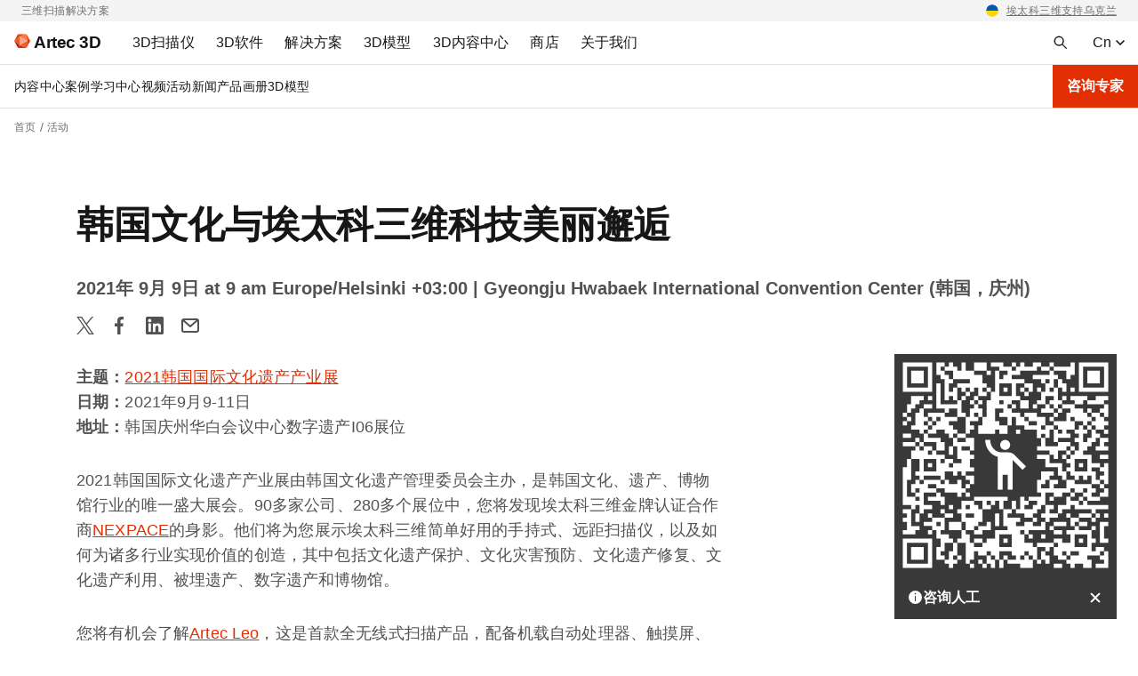

--- FILE ---
content_type: text/html; charset=UTF-8
request_url: https://www.artec3d.cn/events/heritage-korea-2021
body_size: 162632
content:
<!DOCTYPE html>
<html lang="zh" dir="ltr" prefix="og: https://ogp.me/ns#">
  <head>
    <meta charset="utf-8" />
<noscript><style>form.antibot * :not(.antibot-message) { display: none !important; }</style>
</noscript><style>/* @see https://github.com/aFarkas/lazysizes#broken-image-symbol */.js img.lazyload:not([src]) { visibility: hidden; }/* @see https://github.com/aFarkas/lazysizes#automatically-setting-the-sizes-attribute */.js img.lazyloaded[data-sizes=auto] { display: block; width: 100%; }</style>
<meta name="description" content="2021韩国国际文化遗产产业展由韩国文化遗产管理委员会主办，是韩国文化、遗产、博物馆行业的唯一盛大展会。90多家公司、280多个展位中，您将发现埃太科三维金牌认证合作商NEXPACE的身影。" />
<link rel="canonical" href="https://www.artec3d.cn/events/heritage-korea-2021" />
<meta name="generator" content="Artec 3D LTD" />
<link rel="apple-touch-icon" sizes="76x76" href="/themes/custom/artecb4/img/meta-icons/apple-touch-icon-76x76.png" />
<link rel="apple-touch-icon" sizes="120x120" href="/themes/custom/artecb4/img/meta-icons/apple-touch-icon-120x120.png" />
<link rel="apple-touch-icon" sizes="152x152" href="/themes/custom/artecb4/img/meta-icons/apple-touch-icon-152x152.png" />
<link rel="apple-touch-icon-precomposed" href="/themes/custom/artecb4/img/meta-icons/apple-touch-icon-precomposed.png" />
<meta property="og:site_name" content="专业3D扫描方案 | Artec 3D" />
<meta property="og:type" content="article" />
<meta property="og:url" content="https://www.artec3d.cn/events/heritage-korea-2021" />
<meta property="og:title" content="韩国文化与埃太科三维科技美丽邂逅" />
<meta property="og:description" content="2021韩国国际文化遗产产业展由韩国文化遗产管理委员会主办，是韩国文化、遗产、博物馆行业的唯一盛大展会。90多家公司、280多个展位中，您将发现埃太科三维金牌认证合作商NEXPACE的身影。" />
<meta property="og:image" content="https://artec3d-cn-production-d9.s3.cn-north-1.amazonaws.com.cn/content-hub-images/events/heritage-korea-696.jpg" />
<meta property="og:image:width" content="1200" />
<meta property="og:image:height" content="630" />
<meta name="twitter:card" content="summary_large_image" />
<meta name="MobileOptimized" content="width" />
<meta name="HandheldFriendly" content="true" />
<meta name="viewport" content="width=device-width, initial-scale=1.0" />
<link rel="alternate" hreflang="en" href="https://www.artec3d.com/events/heritage-korea-2021" />
<link rel="alternate" hreflang="de" href="https://www.artec3d.com/de/events/heritage-korea-2021" />
<link rel="alternate" hreflang="fr" href="https://www.artec3d.com/fr/events/heritage-korea-2021" />
<link rel="alternate" hreflang="es" href="https://www.artec3d.com/es/events/heritage-korea-2021" />
<link rel="alternate" hreflang="it" href="https://www.artec3d.com/it/events/heritage-korea-2021" />
<link rel="alternate" hreflang="ja" href="https://www.artec3d.com/ja/events/heritage-korea-2021" />
<link rel="alternate" hreflang="ko" href="https://www.artec3d.com/ko/events/heritage-korea-2021" />
<link rel="alternate" hreflang="zh" href="https://www.artec3d.cn/events/heritage-korea-2021" />
<link rel="icon" href="/themes/custom/artecb4/favicon.ico" type="image/vnd.microsoft.icon" />

    <title>韩国文化与埃太科三维科技美丽邂逅 | Artec3D 活动</title>
    <link rel="preload" href="/themes/custom/artecb4/fonts/Roboto/Roboto.woff2" as="font" type="font/woff2" crossorigin="">
    <link rel="preload" href="/themes/custom/artecb4/fonts/Roboto/Roboto-Bold.woff2" as="font" type="font/woff2" crossorigin="">
    <link rel="preload" href="/themes/custom/artecb4/fonts/Inter/Inter-Bold.woff2" as="font" type="font/woff2" crossorigin="">
    <link rel="alternate" type="application/rss+xml" title="Artec3D 新闻" href="/news/rss.php">
    <link rel="alternate" type="application/rss+xml" title="Artec3D 活动" href="/events/rss.php">
    <script type="text/javascript">
      function getGtmSessionId(t){var e=function(){if(window.ga&&"function"==typeof window.ga.getAll)
      {var i=window.ga.getAll();i[1]?t(i[1].get("dimension3")):t("is not set (no data)")}
      else e.retries++,e.retries<e.maxRetries?setTimeout(e,500):window.ga
        &&"function"!=typeof window.ga.getAll?t("is not set (timeout not initialized)"):
          t("is not set (timeout no GA)")};e.retries=0,e.maxRetries=100,t("is not set (default)"),
        setTimeout(e)}
    </script>
    <meta name="yandex-verification" content="31d55f43837c1b3f">

           
              <script>
          var _hmt = _hmt || [];
          (function () {
            var hm = document.createElement("script");
            hm.src = "https://hm.baidu.com/hm.js?f1c56aba2dbb346067cfcace3f2c3c41";
            var s = document.getElementsByTagName("script")[0];
            s.parentNode.insertBefore(hm, s);
          })();
        </script>
      
      <script type="text/javascript">
        (function () {
          var bp = document.createElement('script');
          var curProtocol = window.location.protocol.split(':')[0];
          if (curProtocol === 'https') {
            bp.src = 'https://zz.bdstatic.com/linksubmit/push.js';
          } else {
            bp.src = 'http://push.zhanzhang.baidu.com/push.js';
          }
          var s = document.getElementsByTagName("script")[0];
          s.parentNode.insertBefore(bp, s);
        })();
      </script>

      <script>
        (function(w,d,t,r,u)
        {
          var f,n,i;
          w[u]=w[u]||[],f=function()
          {
            var o={ti:"97207578", enableAutoSpaTracking: true};
            o.q=w[u],w[u]=new UET(o),w[u].push("pageLoad")
          },
            n=d.createElement(t),n.src=r,n.async=1,n.onload=n.onreadystatechange=function()
          {
            var s=this.readyState;
            s&&s!=="loaded"&&s!=="complete"||(f(),n.onload=n.onreadystatechange=null)
          },
            i=d.getElementsByTagName(t)[0],i.parentNode.insertBefore(n,i)
        })
        (window,document,"script","//bat.bing.com/bat.js","uetq");
      </script>

      <script type="text/javascript">
        window.onerror = function() {
          document.body.innerHTML += '<div id="js-error" style="display: none">JS error</div>';
        }
      </script>
    
    <link rel="manifest" href="/manifest.json">

    <link rel="stylesheet" media="all" href="/files/css/css_FA_AuL8cRYgLsZzv_wmXalZ8FkUg9wqy5nk9ZAmivHs.css" />
<link rel="stylesheet" media="all" href="/files/css/css_Rq_N-5iP9ihi6GJGL47BvzCirdlgAaiMQ49e8Ck_OYk.css" />

    
      <!--[if gte IE 9]>
      <style type="text/css">
        .button-red {
          filter: none;
        }
      </style>
      <![endif]-->
  </head>

  
  <body>
    
    
      <div class="dialog-off-canvas-main-canvas" data-off-canvas-main-canvas>
    <div class="top-bar-descriptor gray-bg"><div class="container"><div class="d-flex justify-content-center justify-content-lg-between"><div class="d-none d-lg-block"><p>三维扫描解决方案</p></div><div><p class="text-right"><span data-href="/news/supporting-ukraine">埃太科三维支持乌克兰</span></p></div></div></div></div>
<header class="header">
  <div class="container header-menu-container pr-0">
    <div class="d-flex">

      <div class="header-menu-toggler">
                


<button
        class="btn-icon btn-ghost  header-menu-toggler--btn header-menu-toggler--btn-open"
    data-theme="artecb4"     aria-label="Main menu"      >

  
            <i class="icon"><svg xmlns="http://www.w3.org/2000/svg" width="16" height="16" fill="none" viewBox="0 0 16 16"><mask id="menu_toggler" width="20" height="20" x="-2" y="-2" maskUnits="userSpaceOnUse" style="mask-type:alpha"><path fill="#D9D9D9" d="M-2-2h20v20H-2z"/></mask><g mask="url(#menu_toggler)"><path fill="#161616" d="M1 12.5V11h14v1.5H1Zm0-3.75v-1.5h14v1.5H1ZM1 5V3.5h14V5H1Z"/></g></svg></i>
      
  </button>
                


<button
        class="btn-icon btn-ghost  header-menu-toggler--btn header-menu-toggler--btn-close white-bg"
    data-theme="artecb4"     aria-label="Close the main menu"      >

  
            <i class="icon"><svg width="24" height="24" viewBox="0 0 24 24" fill="none" xmlns="http://www.w3.org/2000/svg"><path fill-rule="evenodd" clip-rule="evenodd" d="M13.414 12l5.293-5.293a.999.999 0 10-1.414-1.414L12 10.586 6.707 5.293a.999.999 0 10-1.414 1.414L10.586 12l-5.293 5.293a.999.999 0 101.414 1.414L12 13.414l5.293 5.293a.997.997 0 001.414 0 .999.999 0 000-1.414L13.414 12z" fill="#161616"/></svg></i>
      
  </button>
        <div class="overlay overlay-mobile"></div>
      </div>

      <div class="header-logo">
                <a href="https://www.artec3d.cn/" class="header-logo__link" aria-label="Artec 3D">
          <span class="header-logo__link-inner">
            <svg xmlns="http://www.w3.org/2000/svg" width="18" height="16" fill="none" viewBox="0 0 18 16"><g clip-path="url(#artec_logo)"><path fill="#FFA788" d="M14.787 8 6.102 3.09v9.82L14.787 8Z"/><path fill="#FC5722" d="m6.1 12.885.01-9.796L0 7.987l6.1 4.898ZM13.674 15.875 6.102 12.91 14.787 8l-1.113 7.875Z"/><path fill="#FF7847" d="M6.102 3.09 14.787 8 13.651.125 6.101 3.09Z"/><path fill="#F03D00" d="M13.651.125 6.101 3.09 4.35.125h9.302Z"/><path fill="#E53A00" d="M0 7.987 4.349.125 6.102 3.09 0 7.987Z"/><path fill="#A52300" d="m0 7.987 4.347 7.888 1.755-2.965L0 7.987Z"/><path fill="#C93200" d="M13.674 15.875 6.102 12.91l-1.756 2.965h9.328Z"/><path fill="#DE3800" d="m18 8-4.326 7.875L14.787 8H18Z"/><path fill="#F03D00" d="M13.651.125 18.001 8h-3.214L13.652.125Z"/></g><defs><clipPath id="artec_logo"><path fill="#fff" d="M0 .125h18v15.75H0z"/></clipPath></defs></svg>
            <span class="header-logo__text">Artec 3D</span>
          </span>
        </a>
      </div>

      <div class="header-menu">
          
<ul data-region="header" class="menu menu-level-0">
            
      <li class="menu-item menu-item--expanded left-panel-menu__group menu-group-3d-scanners">
        
                  <a href="/portable-3d-scanners" aria-label="3D Scanners" tabindex="0" data-drupal-link-system-path="node/12809">                    <span class="left-panel-menu__title">3D扫描仪</span>
          <span class="left-panel-menu__icon-mob"><svg xmlns="http://www.w3.org/2000/svg" width="16" height="16" fill="none" viewBox="0 0 16 16"><path fill="#525252" d="m8 11.062-5-5L4.062 5 8 8.938 11.938 5 13 6.062l-5 5Z"/></svg></span>
        </a>
        
        <div class="left-panel-menu__group-links" data-group-links-index="1">
                                    <button data-href="/portable-3d-scanners" class="left-panel-menu__item d-lg-none" data-button-index="1" aria-label="所有3D扫描仪">
                所有3D扫描仪
              </button>
                      
                                  
  
        


      <div class="submenu-wrapper group-3d-scanners">
        <ul class="menu container menu-level-1">
                  
        <li class="menu-item menu-item--expanded left-panel-menu__group submenu-active menu-item-tab submenu-all-3d-scanners-1">
                                                          <a href="/portable-3d-scanners" class="menu-item--open-mobile menu-item--hide" data-drupal-link-system-path="node/12809">                                          <span class="left-panel-menu__title">所有3D扫描仪</span>
              <span class="left-panel-menu__icon-desk"><svg xmlns="http://www.w3.org/2000/svg" width="16" height="16" viewBox="0 0 16 16" fill="none"><path d="M8.545 1.58 7.131 2.994 11.361 7H1v2h10.361l-4.23 4.006 1.414 1.414L14.965 8l-6.42-6.42Z" fill="#161616"/></svg>
</span>
              <span class="left-panel-menu__icon-mob"><svg xmlns="http://www.w3.org/2000/svg" width="16" height="16" fill="none" viewBox="0 0 16 16"><path fill="#525252" d="m8 11.062-5-5L4.062 5 8 8.938 11.938 5 13 6.062l-5 5Z"/></svg></span>
            </a>
                                      <button class="menu-item-tab-item menu-item-tab-item--active menu-group-3d-scanners-tab"
                      id="submenu-all-3d-scanners-1"
                      aria-label="所有3D扫描仪">
                所有3D扫描仪
              </button>
                      
                                
  
        


          <ul class="menu left-panel-menu__group-links menu-level-2">
                  
        <li class="menu-item">
                                <div class="link-with-description left-panel-menu__item" data-card-link="/portable-3d-scanners/artec-eva" tabindex="0">
                              <span class="link-with-description__icon"><svg xmlns="http://www.w3.org/2000/svg" width="12" height="16" fill="none" viewBox="0 0 12 16">
  <g fill="#161616">
    <path fill-rule="evenodd" d="m4.964.565 4.162.595v14.285H4.58a1 1 0 0 1-.753-.341L1.74 12.718a3.418 3.418 0 0 1-.028-.032l-.352-.408a2 2 0 0 1-.393-1.904l.446-1.425c.077-.264.16-.523.24-.772l.087-.271c.36-1.136.79-2.475 1.205-3.767.332-1.035.655-2.04.925-2.887A1 1 0 0 1 4.964.565Zm1.662 3.88v6.162a.5.5 0 0 1-.314.464l-1.85.74a.5.5 0 0 1-.568-.142l-.58-.69a1.5 1.5 0 0 1-.285-1.412l1.378-4.42a1 1 0 0 1 .955-.702h1.264Z" clip-rule="evenodd"></path>
    <path d="M10.126 15.178V1.302l.141.02a1 1 0 0 1 .859.99v11.133a2 2 0 0 1-1 1.732Z"></path>
  </g>
</svg></span>
                            <div class="link-with-description__content">
                <a href="/portable-3d-scanners/artec-eva" class="link-with-description__link" tabindex="-1" data-drupal-link-system-path="node/12813">Artec Eva</a>
                                                  <p>中型物体适用：轻便、快捷，这款结构光扫描仪能够生成高质量的全彩3D模型。</p>
                              </div>
            </div>
          
                                
  
        
  



                  </li>
                        
        <li class="menu-item">
                                <div class="link-with-description left-panel-menu__item" data-card-link="/portable-3d-scanners/artec-leo" tabindex="0">
                              <span class="link-with-description__icon"><svg xmlns="http://www.w3.org/2000/svg" width="12" height="16" fill="none" viewBox="0 0 12 16">
  <path fill="#161616" d="m1.25.5 2.076.692a6 6 0 0 0 1.898.308h6.526v5H.25l1-6Zm1.786 7L1.857 13H.75v2a.5.5 0 0 0 .5.5h7.5a.5.5 0 0 0 .5-.5v-2H7.857l1.179-5.5h-1.5L6.357 13h-2.5l.773-3.605A.5.5 0 0 1 5.118 9h.299l.333-1.5H3.036Z"></path>
</svg></span>
                            <div class="link-with-description__content">
                <a href="/portable-3d-scanners/artec-leo" class="link-with-description__link" tabindex="-1" data-drupal-link-system-path="node/13017">Artec Leo</a>
                                                  <p>中型~大型物体适用：由AI驱动的无线激光3D扫描仪，内置电脑、触摸屏与电池组。</p>
                              </div>
            </div>
          
                                
  
        
  



                  </li>
                        
        <li class="menu-item">
                                <div class="link-with-description left-panel-menu__item" data-card-link="/portable-3d-scanners/photogrammetry-metrology-kit" tabindex="0">
                              <span class="link-with-description__icon"><svg xmlns="http://www.w3.org/2000/svg" width="18" height="18" fill="none" viewBox="0 0 18 18">
  <path fill="#1C1B1F" fill-rule="evenodd" d="M2.383 15.617c.255.255.565.383.93.383h11.374c.365 0 .675-.128.93-.383s.383-.565.383-.93v-8.75c0-.364-.128-.674-.383-.929a1.264 1.264 0 0 0-.93-.383h-3.062V3.312c0-.364-.128-.674-.383-.929a1.264 1.264 0 0 0-.93-.383H7.688c-.365 0-.675.128-.93.383a1.264 1.264 0 0 0-.383.93v1.312H3.312c-.364 0-.674.128-.929.383a1.264 1.264 0 0 0-.383.93v8.75c0 .364.128.674.383.929Zm7.93-10.992H7.687V3.312h2.625v1.313Zm-2.745 8.162.929-.928-1.547-1.546 1.547-1.547-.929-.928-1.546 1.546-1.547-1.546-.928.928 1.547 1.546-1.547 1.547.928.928 1.547-1.546 1.546 1.546Z" clip-rule="evenodd"></path>
</svg></span>
                            <div class="link-with-description__content">
                <a href="/portable-3d-scanners/photogrammetry-metrology-kit" class="link-with-description__link" tabindex="-1" data-drupal-link-system-path="node/12672">Artec计量套件</a>
                                                  <p>大型~超大型物体适用：呈现卓越体积精度的工业摄影测量解决方案。</p>
                              </div>
            </div>
          
                                
  
        
  



                  </li>
                        
        <li class="menu-item">
                                <div class="link-with-description left-panel-menu__item" data-card-link="/portable-3d-scanners/artec-micro" tabindex="0">
                              <span class="link-with-description__icon"><svg xmlns="http://www.w3.org/2000/svg" width="18" height="18" fill="none" viewBox="0 0 18 18">
  <g fill="#161616">
    <path d="M16 3a1 1 0 0 0-1-1H3a1 1 0 0 0-1 1v13h14v-2H9v-1h4v-1H5V5h3.5L9 6h3l.5-1H16V3Z"></path>
    <circle cx="10.5" cy="7.5" r=".5"></circle>
    <circle cx="10.5" cy="9.5" r=".5"></circle>
  </g>
</svg></span>
                            <div class="link-with-description__content">
                <a href="/portable-3d-scanners/artec-micro" class="link-with-description__link" tabindex="-1" data-drupal-link-system-path="node/12887">Artec Micro II</a>
                                                  <p>超小型~小型物体适用：高精度台式3D扫描仪，能以5微米精度数字化小型物体，分辨率卓越。</p>
                              </div>
            </div>
          
                                
  
        
  



                  </li>
                        
        <li class="menu-item">
                                <div class="link-with-description left-panel-menu__item" data-card-link="/portable-3d-scanners/laser-point" tabindex="0">
                              <span class="link-with-description__icon"><svg xmlns="http://www.w3.org/2000/svg" width="18" height="18" fill="none" viewBox="0 0 18 18">
  <path fill="#000" fill-rule="evenodd" d="M7.084 1.98h3.046-.374v2.555L8.47 5.822a.751.751 0 0 0-.22.532v4.339c0 .152.046.3.132.425l1.237 1.8-.237 3.09.166.012a1.007 1.007 0 0 1-.169-.008l-3.227-.443a.754.754 0 0 1-.65-.747v-1.618c0-.143.06-.28.167-.375l.783-.7a.502.502 0 0 0 .167-.374V5.674a.502.502 0 0 0-.13-.339l-.768-.84a.502.502 0 0 1-.078-.564l.348-.696.42-.84a.754.754 0 0 1 .674-.416Zm3.319 13.778 2.097-.779-.5-4v-4.5l.5-3.5-1.744-.736v2.395c0 .2-.08.39-.22.531L9.25 6.457v4.159l1.243 1.808a.75.75 0 0 1 .13.483l-.22 2.851Z" clip-rule="evenodd"></path>
</svg></span>
                            <div class="link-with-description__content">
                <a href="/portable-3d-scanners/laser-point" class="link-with-description__link" tabindex="-1" data-drupal-link-system-path="node/13037">Artec Point</a>
                                                  <p>小型~大型物体适用：ISO认证的激光扫描仪，精度达0.02毫米，为计量及其他工业应用量身打造。</p>
                              </div>
            </div>
          
                                
  
        
  



                  </li>
                        
        <li class="menu-item">
                                <div class="link-with-description left-panel-menu__item" data-card-link="/portable-3d-scanners/laser-ray" tabindex="0">
                              <span class="link-with-description__icon"><svg xmlns="http://www.w3.org/2000/svg" width="18" height="18" fill="none" viewBox="0 0 18 18">
  <path fill="#161616" d="M10.2 8.79H7.64V3h2.56v5.79ZM15.61 3h-3.37v-.49a.528.528 0 0 0-.52-.51c-.28 0-.51.23-.51.51v6.25c0 .57-.46 1.04-1.04 1.04H7.65c-.57 0-1.04-.46-1.04-1.04V2.51A.506.506 0 0 0 6.1 2c-.28 0-.51.23-.51.51V3h-3.2c-.49 0-.89.4-.89.9v9.22c0 .49.4.89.89.89H15.6c.49 0 .89-.4.89-.89V3.9a.88.88 0 0 0-.88-.9ZM5.38 16h7.22v-1H5.38v1Z"></path>
</svg></span>
                            <div class="link-with-description__content">
                <a href="/portable-3d-scanners/laser-ray" class="link-with-description__link" tabindex="-1" data-drupal-link-system-path="node/12778">Artec Ray II</a>
                                                  <p>大型~超大型物体适用：远距激光LiDAR扫描仪，专为快速捕获大型至超大型物体或场景而设计。</p>
                              </div>
            </div>
          
                                
  
        
  



                  </li>
                        
        <li class="menu-item">
                                <div class="link-with-description left-panel-menu__item" data-card-link="/portable-3d-scanners/artec-spider" tabindex="0">
                              <span class="link-with-description__icon"><svg xmlns="http://www.w3.org/2000/svg" width="18" height="18" fill="none" viewBox="0 0 18 18">
  <path fill="#000" fill-rule="evenodd" d="m8.448 2.23-.272 1.434a.73.73 0 0 0 .717.865c.611 0 1.107.495 1.107 1.107v6.836c0 .568-.46 1.028-1.028 1.028h-.219a.755.755 0 0 0-.755.75L7.99 16h-.12l-2.72-1.587a3.057 3.057 0 0 1-1.463-3.208l1.27-6.709c.07-.376.308-.7.644-.883l2.525-1.367.322-.016Zm1.027-.053-.26 1.376A2.107 2.107 0 0 1 11 5.636v6.836A2.028 2.028 0 0 1 8.997 14.5L8.99 16h4.357l1.019-1.512V4.793L13.164 2.15A.255.255 0 0 0 12.919 2l-3.444.177ZM6.12 11.158l.735-5.148C6.938 5.43 7.435 5 8.02 5a.98.98 0 0 1 .98.98v5.96c0 .521-.511.89-1.006.725l-1.188-.396a1.019 1.019 0 0 1-.686-1.11Z" clip-rule="evenodd"></path>
</svg></span>
                            <div class="link-with-description__content">
                <a href="/portable-3d-scanners/artec-spider" class="link-with-description__link" tabindex="-1" data-drupal-link-system-path="node/13013">Artec Spider II</a>
                                                  <p>小型~中型物体适用：高分辨率的便携式扫描仪，无需标记点也可捕获复杂表面。</p>
                              </div>
            </div>
          
                                
  
        
  



                  </li>
            </ul>
  


  



                  </li>
                        
        <li class="menu-item menu-item--expanded left-panel-menu__group menu-item-tab submenu-accessories-2">
                                                          <a href="/3d-scanning-equipment" class="left-panel-menu__item" data-drupal-link-system-path="node/12897">                                          <span class="left-panel-menu__title">所有配件</span>
              <span class="left-panel-menu__icon-desk"><svg xmlns="http://www.w3.org/2000/svg" width="16" height="16" viewBox="0 0 16 16" fill="none"><path d="M8.545 1.58 7.131 2.994 11.361 7H1v2h10.361l-4.23 4.006 1.414 1.414L14.965 8l-6.42-6.42Z" fill="#161616"/></svg>
</span>
              <span class="left-panel-menu__icon-mob"><svg xmlns="http://www.w3.org/2000/svg" width="16" height="16" fill="none" viewBox="0 0 16 16"><path fill="#525252" d="m8 11.062-5-5L4.062 5 8 8.938 11.938 5 13 6.062l-5 5Z"/></svg></span>
            </a>
                                      <button class="menu-item-tab-item menu-group-3d-scanners-tab"
                      id="submenu-accessories-2"
                      aria-label="配件">
                配件
              </button>
                      
                                
  
        


          <ul class="menu left-panel-menu__group-links menu-level-2">
                  
        <li class="menu-item">
                                <div class="link-with-description left-panel-menu__item" data-card-link="/3d-scanning-equipment/eva" tabindex="0">
                              <span class="link-with-description__icon"><svg xmlns="http://www.w3.org/2000/svg" width="12" height="16" fill="none" viewBox="0 0 12 16">
  <g fill="#161616">
    <path fill-rule="evenodd" d="m4.964.565 4.162.595v14.285H4.58a1 1 0 0 1-.753-.341L1.74 12.718a3.418 3.418 0 0 1-.028-.032l-.352-.408a2 2 0 0 1-.393-1.904l.446-1.425c.077-.264.16-.523.24-.772l.087-.271c.36-1.136.79-2.475 1.205-3.767.332-1.035.655-2.04.925-2.887A1 1 0 0 1 4.964.565Zm1.662 3.88v6.162a.5.5 0 0 1-.314.464l-1.85.74a.5.5 0 0 1-.568-.142l-.58-.69a1.5 1.5 0 0 1-.285-1.412l1.378-4.42a1 1 0 0 1 .955-.702h1.264Z" clip-rule="evenodd"></path>
    <path d="M10.126 15.178V1.302l.141.02a1 1 0 0 1 .859.99v11.133a2 2 0 0 1-1 1.732Z"></path>
  </g>
</svg></span>
                            <div class="link-with-description__content">
                <a href="/3d-scanning-equipment/eva" class="link-with-description__link" tabindex="-1" data-drupal-link-system-path="node/12901">Eva适用</a>
                                                  <p>提升扫描仪性能，为执行长时间、高强度的扫描任务做好充分准备。</p>
                              </div>
            </div>
          
                                
  
        
  



                  </li>
                        
        <li class="menu-item">
                                <div class="link-with-description left-panel-menu__item" data-card-link="/3d-scanning-equipment/leo" tabindex="0">
                              <span class="link-with-description__icon"><svg xmlns="http://www.w3.org/2000/svg" width="12" height="16" fill="none" viewBox="0 0 12 16">
  <path fill="#161616" d="m1.25.5 2.076.692a6 6 0 0 0 1.898.308h6.526v5H.25l1-6Zm1.786 7L1.857 13H.75v2a.5.5 0 0 0 .5.5h7.5a.5.5 0 0 0 .5-.5v-2H7.857l1.179-5.5h-1.5L6.357 13h-2.5l.773-3.605A.5.5 0 0 1 5.118 9h.299l.333-1.5H3.036Z"></path>
</svg></span>
                            <div class="link-with-description__content">
                <a href="/3d-scanning-equipment/leo" class="link-with-description__link" tabindex="-1" data-drupal-link-system-path="node/12899">Leo适用</a>
                                                  <p>配备定制配件，为在复杂环境中进行的扫描项目做好万全准备。</p>
                              </div>
            </div>
          
                                
  
        
  



                  </li>
                        
        <li class="menu-item">
                                <div class="link-with-description left-panel-menu__item" data-card-link="/3d-scanning-equipment/ray" tabindex="0">
                              <span class="link-with-description__icon"><svg xmlns="http://www.w3.org/2000/svg" width="18" height="18" fill="none" viewBox="0 0 18 18">
  <path fill="#161616" d="M10.2 8.79H7.64V3h2.56v5.79ZM15.61 3h-3.37v-.49a.528.528 0 0 0-.52-.51c-.28 0-.51.23-.51.51v6.25c0 .57-.46 1.04-1.04 1.04H7.65c-.57 0-1.04-.46-1.04-1.04V2.51A.506.506 0 0 0 6.1 2c-.28 0-.51.23-.51.51V3h-3.2c-.49 0-.89.4-.89.9v9.22c0 .49.4.89.89.89H15.6c.49 0 .89-.4.89-.89V3.9a.88.88 0 0 0-.88-.9ZM5.38 16h7.22v-1H5.38v1Z"></path>
</svg></span>
                            <div class="link-with-description__content">
                <a href="/3d-scanning-equipment/ray" class="link-with-description__link" tabindex="-1" data-drupal-link-system-path="node/12898">Ray II适用</a>
                                                  <p>使用必备配件，保护您的LiDAR扫描仪免受冲击，并拓宽其扫描范围。</p>
                              </div>
            </div>
          
                                
  
        
  



                  </li>
                        
        <li class="menu-item">
                                <div class="link-with-description left-panel-menu__item" data-card-link="/3d-scanning-equipment/space-spider" tabindex="0">
                              <span class="link-with-description__icon"><svg xmlns="http://www.w3.org/2000/svg" width="18" height="18" fill="none" viewBox="0 0 18 18">
  <path fill="#000" fill-rule="evenodd" d="m8.448 2.23-.272 1.434a.73.73 0 0 0 .717.865c.611 0 1.107.495 1.107 1.107v6.836c0 .568-.46 1.028-1.028 1.028h-.219a.755.755 0 0 0-.755.75L7.99 16h-.12l-2.72-1.587a3.057 3.057 0 0 1-1.463-3.208l1.27-6.709c.07-.376.308-.7.644-.883l2.525-1.367.322-.016Zm1.027-.053-.26 1.376A2.107 2.107 0 0 1 11 5.636v6.836A2.028 2.028 0 0 1 8.997 14.5L8.99 16h4.357l1.019-1.512V4.793L13.164 2.15A.255.255 0 0 0 12.919 2l-3.444.177ZM6.12 11.158l.735-5.148C6.938 5.43 7.435 5 8.02 5a.98.98 0 0 1 .98.98v5.96c0 .521-.511.89-1.006.725l-1.188-.396a1.019 1.019 0 0 1-.686-1.11Z" clip-rule="evenodd"></path>
</svg></span>
                            <div class="link-with-description__content">
                <a href="/3d-scanning-equipment/space-spider" class="link-with-description__link" tabindex="-1" data-drupal-link-system-path="node/12900">Space Spider适用</a>
                                                  <p>无论环境多么严苛，都能让您的扫描速度更快、移动操作更灵活，并为您呈现始终如一的高精准度。</p>
                              </div>
            </div>
          
                                
  
        
  



                  </li>
            </ul>
  


  



                  </li>
            </ul>
      </div>
  


  



                  </div>

      </li>
                
      <li class="menu-item menu-item--expanded left-panel-menu__group menu-group-3d-software">
        
                  <a href="/3d-software" aria-label="3D Software" tabindex="0" data-drupal-link-system-path="node/13141">                    <span class="left-panel-menu__title">3D软件</span>
          <span class="left-panel-menu__icon-mob"><svg xmlns="http://www.w3.org/2000/svg" width="16" height="16" fill="none" viewBox="0 0 16 16"><path fill="#525252" d="m8 11.062-5-5L4.062 5 8 8.938 11.938 5 13 6.062l-5 5Z"/></svg></span>
        </a>
        
        <div class="left-panel-menu__group-links" data-group-links-index="2">
                                    <button data-href="/3d-software" class="left-panel-menu__item d-lg-none" data-button-index="2" aria-label="所有3D软件">
                所有3D软件
              </button>
                      
                                  
  
        


      <div class="submenu-wrapper group-3d-software">
        <ul class="menu container menu-level-1">
                  
        <li class="menu-item menu-item--expanded left-panel-menu__group submenu-active menu-item-tab submenu-artec-3d-1">
                                                          <a href="" aria-label="Artec 3D" class="menu-item--hide">                                          <span class="left-panel-menu__title">Artec 3D</span>
              <span class="left-panel-menu__icon-desk"><svg xmlns="http://www.w3.org/2000/svg" width="16" height="16" viewBox="0 0 16 16" fill="none"><path d="M8.545 1.58 7.131 2.994 11.361 7H1v2h10.361l-4.23 4.006 1.414 1.414L14.965 8l-6.42-6.42Z" fill="#161616"/></svg>
</span>
              <span class="left-panel-menu__icon-mob"><svg xmlns="http://www.w3.org/2000/svg" width="16" height="16" fill="none" viewBox="0 0 16 16"><path fill="#525252" d="m8 11.062-5-5L4.062 5 8 8.938 11.938 5 13 6.062l-5 5Z"/></svg></span>
            </a>
                                      <button class="menu-item-tab-item menu-item-tab-item--active menu-group-3d-software-tab"
                      id="submenu-artec-3d-1"
                      aria-label="Artec 3D">
                Artec 3D
              </button>
                      
                                
  
        


          <ul class="menu left-panel-menu__group-links menu-level-2">
                  
        <li class="menu-item">
                                <div class="link-with-description left-panel-menu__item" data-card-link="/3d-software/artec-studio" tabindex="0">
                              <span class="link-with-description__icon"><svg xmlns="http://www.w3.org/2000/svg" width="18" height="18" fill="none" viewBox="0 0 18 18">
  <path fill="#F03D00" fill-rule="evenodd" d="M.218 1.092C0 1.52 0 2.08 0 3.2v11.6c0 1.12 0 1.68.218 2.108a2 2 0 0 0 .874.874C1.52 18 2.08 18 3.2 18h11.6c1.12 0 1.68 0 2.108-.218a2 2 0 0 0 .874-.874C18 16.48 18 15.92 18 14.8V3.2c0-1.12 0-1.68-.218-2.108a2 2 0 0 0-.874-.874C16.48 0 15.92 0 14.8 0H3.2C2.08 0 1.52 0 1.092.218a2 2 0 0 0-.874.874ZM2.293 13h1.494l.64-1.906h2.905L7.972 13h1.495L6.742 5.271H5.014L2.293 13Zm4.661-3.03L5.908 6.856h-.06L4.803 9.97h2.151Zm6.63-3.344c.261.184.41.44.445.77h1.347a2.013 2.013 0 0 0-.366-1.155 2.35 2.35 0 0 0-.977-.789c-.413-.19-.893-.286-1.442-.286-.54 0-1.025.095-1.453.286a2.443 2.443 0 0 0-1.015.797c-.246.342-.37.74-.37 1.196 0 .554.184.998.551 1.332.37.332.873.58 1.51.744l.879.226c.277.07.518.151.725.242a1.3 1.3 0 0 1 .486.332c.116.13.175.296.178.498a.929.929 0 0 1-.2.58c-.131.165-.312.293-.544.386-.229.09-.495.136-.8.136-.292 0-.556-.044-.792-.132a1.318 1.318 0 0 1-.57-.4 1.17 1.17 0 0 1-.25-.672H9.55c.02.513.154.948.4 1.306.25.357.594.629 1.034.815.443.186.965.279 1.567.279.618 0 1.146-.096 1.58-.287.439-.194.773-.462 1.005-.804.231-.344.347-.743.347-1.196 0-.335-.063-.626-.189-.875a1.942 1.942 0 0 0-.513-.638 2.967 2.967 0 0 0-.728-.438 4.993 4.993 0 0 0-.842-.275l-.725-.182a4.588 4.588 0 0 1-.471-.14 2.155 2.155 0 0 1-.427-.203 1.001 1.001 0 0 1-.305-.302.872.872 0 0 1 .06-.936c.11-.15.27-.27.48-.358.208-.088.458-.132.75-.132.415 0 .753.091 1.012.275Z" clip-rule="evenodd"></path>
</svg></span>
                            <div class="link-with-description__content">
                <a href="/3d-software/artec-studio" class="link-with-description__link" tabindex="-1" data-drupal-link-system-path="node/13200">Artec Studio 20</a>
                                                  <p>将扫描、照片与视频转换为3D模型和CAD文件，专为检验、逆向工程等应用而设计。</p>
                              </div>
            </div>
          
                                
  
        
  



                  </li>
                        
        <li class="menu-item">
                                <div class="link-with-description left-panel-menu__item" data-card-link="/3d-software/artec-studio/lite" tabindex="0">
                              <span class="link-with-description__icon"><svg xmlns="http://www.w3.org/2000/svg" width="18" height="18" fill="none" viewBox="0 0 18 18">
  <mask id="mask0_2178_8033" width="18" height="18" x="0" y="0" maskUnits="userSpaceOnUse" style="mask-type:alpha">
    <path fill="#D9D9D9" d="M0 0h18v18H0z"></path>
  </mask>
  <g mask="url(#mask0_2178_8033)">
    <path fill="#161616" d="M8.25 14.569V9.43l-4.5-2.606v5.138l4.5 2.606Zm1.5 0 4.5-2.607V6.826l-4.5 2.606v5.138ZM9 8.137l4.444-2.568L9 3 4.556 5.569 9 8.137Zm-6 5.138a1.461 1.461 0 0 1-.75-1.294V6.02A1.461 1.461 0 0 1 3 4.725l5.25-3.019a1.475 1.475 0 0 1 1.5 0L15 4.725a1.46 1.46 0 0 1 .75 1.294v5.962a1.46 1.46 0 0 1-.75 1.294l-5.25 3.019a1.475 1.475 0 0 1-1.5 0L3 13.275Z"></path>
  </g>
</svg></span>
                            <div class="link-with-description__content">
                <a href="/3d-software/artec-studio/lite" class="link-with-description__link" tabindex="-1" data-drupal-link-system-path="node/13198">Artec Studio Lite</a>
                                                  <p>专业3D软件，只需一部智能手机即可</p>
                              </div>
            </div>
          
                                
  
        
  



                  </li>
            </ul>
  


  



                  </li>
                        
        <li class="menu-item menu-item--expanded left-panel-menu__group menu-item-tab submenu-geomagic-2">
                                                          <a href="" aria-label="Geomagic" class="menu-item--hide">                                          <span class="left-panel-menu__title">Geomagic</span>
              <span class="left-panel-menu__icon-desk"><svg xmlns="http://www.w3.org/2000/svg" width="16" height="16" viewBox="0 0 16 16" fill="none"><path d="M8.545 1.58 7.131 2.994 11.361 7H1v2h10.361l-4.23 4.006 1.414 1.414L14.965 8l-6.42-6.42Z" fill="#161616"/></svg>
</span>
              <span class="left-panel-menu__icon-mob"><svg xmlns="http://www.w3.org/2000/svg" width="16" height="16" fill="none" viewBox="0 0 16 16"><path fill="#525252" d="m8 11.062-5-5L4.062 5 8 8.938 11.938 5 13 6.062l-5 5Z"/></svg></span>
            </a>
                                      <button class="menu-item-tab-item menu-group-3d-software-tab"
                      id="submenu-geomagic-2"
                      aria-label="Geomagic">
                Geomagic
              </button>
                      
                                
  
        


          <ul class="menu left-panel-menu__group-links menu-level-2">
                  
        <li class="menu-item">
                                <div class="link-with-description left-panel-menu__item" data-card-link="/3d-software/geomagic-design-x" tabindex="0">
                              <span class="link-with-description__icon"><svg xmlns="http://www.w3.org/2000/svg" xmlns:xlink="http://www.w3.org/1999/xlink" width="18" height="18" fill="none" viewBox="0 0 18 18">
  <g clip-path="url(#clip0_1331_12062)">
    <path fill="url(#pattern0_1331_12062)" d="M0 0h18v18H0z"></path>
  </g>
  <defs>
    <clipPath id="clip0_1331_12062">
      <path fill="#fff" d="M0 0h18v18H0z"></path>
    </clipPath>
    <pattern id="pattern0_1331_12062" width="1" height="1" patternContentUnits="objectBoundingBox">
      <use xlink:href="#image0_1331_12062" transform="matrix(.01587 0 0 .01587 -.008 0)"></use>
    </pattern>
    <image xlink:href="[data-uri]" id="image0_1331_12062" width="64" height="63"></image>
  </defs>
</svg></span>
                            <div class="link-with-description__content">
                <a href="/3d-software/geomagic-design-x" class="link-with-description__link" tabindex="-1" data-drupal-link-system-path="node/13163">Geomagic Design X</a>
                                                  <p>将扫描数据转换为可编辑的实体CAD模型。</p>
                              </div>
            </div>
          
                                
  
        
  



                  </li>
                        
        <li class="menu-item">
                                <div class="link-with-description left-panel-menu__item" data-card-link="/3d-software/geomagic-control-x" tabindex="0">
                              <span class="link-with-description__icon"><svg xmlns="http://www.w3.org/2000/svg" xmlns:xlink="http://www.w3.org/1999/xlink" width="18" height="18" fill="none" viewBox="0 0 18 18">
  <g clip-path="url(#clip0_1331_12081)">
    <path fill="url(#pattern0_1331_12081)" d="M0 0h18v18H0z"></path>
  </g>
  <defs>
    <clipPath id="clip0_1331_12081">
      <path fill="#fff" d="M0 0h18v18H0z"></path>
    </clipPath>
    <pattern id="pattern0_1331_12081" width="1" height="1" patternContentUnits="objectBoundingBox">
      <use xlink:href="#image0_1331_12081" transform="scale(.00781)"></use>
    </pattern>
    <image xlink:href="[data-uri]" id="image0_1331_12081" width="128" height="128"></image>
  </defs>
</svg></span>
                            <div class="link-with-description__content">
                <a href="/3d-software/geomagic-control-x" class="link-with-description__link" tabindex="-1" data-drupal-link-system-path="node/12942">Geomagic Control X</a>
                                                  <p>3D扫描数据的采集、解析和专业级检测。</p>
                              </div>
            </div>
          
                                
  
        
  



                  </li>
                        
        <li class="menu-item">
                                <div class="link-with-description left-panel-menu__item" data-card-link="/3d-software/geomagic-freeform" tabindex="0">
                              <span class="link-with-description__icon"><svg xmlns="http://www.w3.org/2000/svg" xmlns:xlink="http://www.w3.org/1999/xlink" width="18" height="18" fill="none" viewBox="0 0 18 18">
  <g clip-path="url(#clip0_1331_12100)">
    <path fill="url(#pattern0_1331_12100)" d="M0 0h18v18H0z"></path>
  </g>
  <defs>
    <clipPath id="clip0_1331_12100">
      <path fill="#fff" d="M0 0h18v18H0z"></path>
    </clipPath>
    <pattern id="pattern0_1331_12100" width="1" height="1" patternContentUnits="objectBoundingBox">
      <use xlink:href="#image0_1331_12100" transform="translate(0 -.002) scale(.00392)"></use>
    </pattern>
    <image xlink:href="[data-uri]" id="image0_1331_12100" width="255" height="256"></image>
  </defs>
</svg></span>
                            <div class="link-with-description__content">
                <a href="/3d-software/geomagic-freeform" class="link-with-description__link" tabindex="-1" data-drupal-link-system-path="node/12694">Geomagic Freeform</a>
                                                  <p>设计并制造有机形状，用于雕刻、曲面处理和CAD建模。</p>
                              </div>
            </div>
          
                                
  
        
  



                  </li>
                        
        <li class="menu-item">
                                <div class="link-with-description left-panel-menu__item" data-card-link="/3d-software/geomagic-wrap" tabindex="0">
                              <span class="link-with-description__icon"><svg xmlns="http://www.w3.org/2000/svg" xmlns:xlink="http://www.w3.org/1999/xlink" width="18" height="18" fill="none" viewBox="0 0 18 18">
  <g clip-path="url(#clip0_1331_12119)">
    <path fill="url(#pattern0_1331_12119)" d="M0 0h18v18H0z"></path>
  </g>
  <defs>
    <clipPath id="clip0_1331_12119">
      <path fill="#fff" d="M0 0h18v18H0z"></path>
    </clipPath>
    <pattern id="pattern0_1331_12119" width="1" height="1" patternContentUnits="objectBoundingBox">
      <use xlink:href="#image0_1331_12119" transform="matrix(.01563 0 0 .01563 -.016 0)"></use>
    </pattern>
    <image xlink:href="[data-uri]" id="image0_1331_12119" width="66" height="64"></image>
  </defs>
</svg></span>
                            <div class="link-with-description__content">
                <a href="/3d-software/geomagic-wrap" class="link-with-description__link" tabindex="-1" data-drupal-link-system-path="node/12696">Geomagic Wrap</a>
                                                  <p>将3D数据和导入的文件转换为可用模型。</p>
                              </div>
            </div>
          
                                
  
        
  



                  </li>
                        
        <li class="menu-item">
                                <div class="link-with-description left-panel-menu__item" data-card-link="/3d-software/solidworks-cad" tabindex="0">
                              <span class="link-with-description__icon"><svg xmlns="http://www.w3.org/2000/svg" xmlns:xlink="http://www.w3.org/1999/xlink" width="18" height="18" fill="none" viewBox="0 0 18 18">
  <g clip-path="url(#clip0_1331_12138)">
    <path fill="url(#pattern0_1331_12138)" d="M0 0h18v18H0z"></path>
  </g>
  <defs>
    <clipPath id="clip0_1331_12138">
      <path fill="#fff" d="M0 0h18v18H0z"></path>
    </clipPath>
    <pattern id="pattern0_1331_12138" width="1" height="1" patternContentUnits="objectBoundingBox">
      <use xlink:href="#image0_1331_12138" transform="scale(.00444)"></use>
    </pattern>
    <image xlink:href="[data-uri]" id="image0_1331_12138" width="225" height="225"></image>
  </defs>
</svg></span>
                            <div class="link-with-description__content">
                <a href="/3d-software/solidworks-cad" class="link-with-description__link" tabindex="-1" data-drupal-link-system-path="node/13016">Geomagic for SolidWorks</a>
                                                  <p>CAD软件符合行业标准，适用于工程和设计。</p>
                              </div>
            </div>
          
                                
  
        
  



                  </li>
            </ul>
  


  



                  </li>
            </ul>
      </div>
  


  



                  </div>

      </li>
                
      <li class="menu-item menu-item--expanded left-panel-menu__group menu-group-solutions menu-full">
        
                  <a href="/3d-scanning-solutions" aria-label="Solutions" tabindex="0" data-drupal-link-system-path="node/12687">                    <span class="left-panel-menu__title">解决方案</span>
          <span class="left-panel-menu__icon-mob"><svg xmlns="http://www.w3.org/2000/svg" width="16" height="16" fill="none" viewBox="0 0 16 16"><path fill="#525252" d="m8 11.062-5-5L4.062 5 8 8.938 11.938 5 13 6.062l-5 5Z"/></svg></span>
        </a>
        
        <div class="left-panel-menu__group-links" data-group-links-index="3">
                                    <button data-href="/3d-scanning-solutions" class="left-panel-menu__item d-lg-none" data-button-index="3" aria-label="所有解决方案">
                所有解决方案
              </button>
                      
                                  
  
        


      <div class="submenu-wrapper group-solutions">
        <ul class="menu container menu-level-1">
                  
        <li class="menu-item menu-item--expanded left-panel-menu__group submenu-active menu-item-tab submenu-by-industry-1">
                                                          <a href="" aria-label="By industry" class="left-panel-menu__item">                                          <span class="left-panel-menu__title">行业</span>
              <span class="left-panel-menu__icon-desk"><svg xmlns="http://www.w3.org/2000/svg" width="16" height="16" viewBox="0 0 16 16" fill="none"><path d="M8.545 1.58 7.131 2.994 11.361 7H1v2h10.361l-4.23 4.006 1.414 1.414L14.965 8l-6.42-6.42Z" fill="#161616"/></svg>
</span>
              <span class="left-panel-menu__icon-mob"><svg xmlns="http://www.w3.org/2000/svg" width="16" height="16" fill="none" viewBox="0 0 16 16"><path fill="#525252" d="m8 11.062-5-5L4.062 5 8 8.938 11.938 5 13 6.062l-5 5Z"/></svg></span>
            </a>
                                      <button class="menu-item-tab-item menu-item-tab-item--active menu-group-solutions-tab"
                      id="submenu-by-industry-1"
                      aria-label="行业">
                行业
              </button>
                      
                                
  
        


          <ul class="menu left-panel-menu__group-links menu-level-2">
                  
        <li class="menu-item">
                                <a href="/3d-scanning-solutions/architecture" class="menu-item left-panel-menu__item" data-drupal-link-system-path="node/12956">建筑行业</a>
          
                                
  
        
  



                  </li>
                        
        <li class="menu-item">
                                <a href="/3d-scanning-solutions/automotive" class="menu-item left-panel-menu__item" data-drupal-link-system-path="node/12984">汽车</a>
          
                                
  
        
  



                  </li>
                        
        <li class="menu-item">
                                <a href="/3d-scanning-solutions/cgi-solutions" class="menu-item left-panel-menu__item" data-drupal-link-system-path="node/12689">电脑合成影像</a>
          
                                
  
        
  



                  </li>
                        
        <li class="menu-item">
                                <a href="/3d-scanning-solutions/dentistry" class="menu-item left-panel-menu__item" data-drupal-link-system-path="node/13012">牙科</a>
          
                                
  
        
  



                  </li>
                        
        <li class="menu-item">
                                <a href="/3d-scanning-solutions/education" class="menu-item left-panel-menu__item" data-drupal-link-system-path="node/13081">教育行业</a>
          
                                
  
        
  



                  </li>
                        
        <li class="menu-item">
                                <a href="/3d-scanning-solutions/forensic" class="menu-item left-panel-menu__item" data-drupal-link-system-path="node/12690">法医鉴定</a>
          
                                
  
        
  



                  </li>
                        
        <li class="menu-item">
                                <a href="/3d-scanning-solutions/healthcare" class="menu-item left-panel-menu__item" data-drupal-link-system-path="node/12691">医疗卫生</a>
          
                                
  
        
  



                  </li>
                        
        <li class="menu-item">
                                <a href="/3d-scanning-solutions/heritage-preservation" class="menu-item left-panel-menu__item" data-drupal-link-system-path="node/12725">遗产保护</a>
          
                                
  
        
  



                  </li>
                        
        <li class="menu-item">
                                <a href="/3d-scanning-solutions/jewelry" class="menu-item left-panel-menu__item" data-drupal-link-system-path="node/12790">珠宝</a>
          
                                
  
        
  



                  </li>
                        
        <li class="menu-item">
                                <a href="/3d-scanning-solutions/manufacturing" class="menu-item left-panel-menu__item" data-drupal-link-system-path="node/12698">制造</a>
          
                                
  
        
  



                  </li>
                        
        <li class="menu-item">
                                <a href="/3d-scanning-solutions/medical-device-manufacturing" class="menu-item left-panel-menu__item" data-drupal-link-system-path="node/12968">医疗器械制造</a>
          
                                
  
        
  



                  </li>
                        
        <li class="menu-item">
                                <a href="/3d-scanning-solutions/prosthetics" class="menu-item left-panel-menu__item" data-drupal-link-system-path="node/13079">修复学</a>
          
                                
  
        
  



                  </li>
                        
        <li class="menu-item">
                                <a href="/3d-scanning-solutions/video-games" class="menu-item left-panel-menu__item" data-drupal-link-system-path="node/12804">电子游戏</a>
          
                                
  
        
  



                  </li>
            </ul>
  


  



                  </li>
                        
        <li class="menu-item menu-item--expanded left-panel-menu__group menu-item-tab submenu-by-application-2">
                                                          <a href="" aria-label="By application" class="left-panel-menu__item">                                          <span class="left-panel-menu__title">应用场景</span>
              <span class="left-panel-menu__icon-desk"><svg xmlns="http://www.w3.org/2000/svg" width="16" height="16" viewBox="0 0 16 16" fill="none"><path d="M8.545 1.58 7.131 2.994 11.361 7H1v2h10.361l-4.23 4.006 1.414 1.414L14.965 8l-6.42-6.42Z" fill="#161616"/></svg>
</span>
              <span class="left-panel-menu__icon-mob"><svg xmlns="http://www.w3.org/2000/svg" width="16" height="16" fill="none" viewBox="0 0 16 16"><path fill="#525252" d="m8 11.062-5-5L4.062 5 8 8.938 11.938 5 13 6.062l-5 5Z"/></svg></span>
            </a>
                                      <button class="menu-item-tab-item menu-group-solutions-tab"
                      id="submenu-by-application-2"
                      aria-label="应用场景">
                应用场景
              </button>
                      
                                
  
        


          <ul class="menu left-panel-menu__group-links menu-level-2">
                  
        <li class="menu-item">
                                <a href="/3d-scanning-solutions/additive-manufacturing" class="menu-item left-panel-menu__item" data-drupal-link-system-path="node/12740">增材制造</a>
          
                                
  
        
  



                  </li>
                        
        <li class="menu-item">
                                <a href="/3d-scanning-solutions/quality-inspection" class="menu-item left-panel-menu__item" data-drupal-link-system-path="node/12700">质量检测</a>
          
                                
  
        
  



                  </li>
                        
        <li class="menu-item">
                                <a href="/3d-scanning-solutions/reverse-engineering" class="menu-item left-panel-menu__item" data-drupal-link-system-path="node/12701">逆向工程</a>
          
                                
  
        
  



                  </li>
            </ul>
  


  



                  </li>
                        
        <li class="menu-item menu-item--expanded left-panel-menu__group menu-item-tab submenu-universal-3">
                                                          <a href="" aria-label="Universal" class="left-panel-menu__item">                                          <span class="left-panel-menu__title">通用</span>
              <span class="left-panel-menu__icon-desk"><svg xmlns="http://www.w3.org/2000/svg" width="16" height="16" viewBox="0 0 16 16" fill="none"><path d="M8.545 1.58 7.131 2.994 11.361 7H1v2h10.361l-4.23 4.006 1.414 1.414L14.965 8l-6.42-6.42Z" fill="#161616"/></svg>
</span>
              <span class="left-panel-menu__icon-mob"><svg xmlns="http://www.w3.org/2000/svg" width="16" height="16" fill="none" viewBox="0 0 16 16"><path fill="#525252" d="m8 11.062-5-5L4.062 5 8 8.938 11.938 5 13 6.062l-5 5Z"/></svg></span>
            </a>
                                      <button class="menu-item-tab-item menu-group-solutions-tab"
                      id="submenu-universal-3"
                      aria-label="通用">
                通用
              </button>
                      
                                
  
        


          <ul class="menu left-panel-menu__group-links menu-level-2">
                  
        <li class="menu-item">
                                <a href="/3d-scanning-solutions/cad-modeling" class="menu-item left-panel-menu__item" data-drupal-link-system-path="node/13078">CAD</a>
          
                                
  
        
  



                  </li>
            </ul>
  


  



                  </li>
            </ul>
      </div>
  


  



                  </div>

      </li>
                
      <li class="menu-item menu-item--expanded left-panel-menu__group menu-group-3d-models menu-short">
        
                  <a href="/3d-models" aria-label="3D models" tabindex="0" data-drupal-link-system-path="node/5516">                    <span class="left-panel-menu__title">3D模型</span>
          <span class="left-panel-menu__icon-mob"><svg xmlns="http://www.w3.org/2000/svg" width="16" height="16" fill="none" viewBox="0 0 16 16"><path fill="#525252" d="m8 11.062-5-5L4.062 5 8 8.938 11.938 5 13 6.062l-5 5Z"/></svg></span>
        </a>
        
        <div class="left-panel-menu__group-links" data-group-links-index="4">
                                    <button data-href="/3d-models" class="left-panel-menu__item d-lg-none" data-button-index="4" aria-label="所有3D模型">
                所有3D模型
              </button>
                      
                                  
  
        


      <div class="submenu-wrapper group-3d-models">
        <ul class="menu container menu-level-1">
                  
        <li class="expanded-mobile menu-item submenu-active menu-item-tab">
                                                          <a href="/3d-models/industrial-design-and-manufacturing" class="as-link expanded-mobile left-panel-menu__item" data-drupal-link-system-path="taxonomy/term/1">                                          <span class="left-panel-menu__title">工业</span>
              <span class="left-panel-menu__icon-desk"><svg xmlns="http://www.w3.org/2000/svg" width="16" height="16" viewBox="0 0 16 16" fill="none"><path d="M8.545 1.58 7.131 2.994 11.361 7H1v2h10.361l-4.23 4.006 1.414 1.414L14.965 8l-6.42-6.42Z" fill="#161616"/></svg>
</span>
              <span class="left-panel-menu__icon-mob"><svg xmlns="http://www.w3.org/2000/svg" width="16" height="16" fill="none" viewBox="0 0 16 16"><path fill="#525252" d="m8 11.062-5-5L4.062 5 8 8.938 11.938 5 13 6.062l-5 5Z"/></svg></span>
            </a>
                                  
                                
  
        
  



                  </li>
                        
        <li class="expanded-mobile menu-item menu-item-tab">
                                                          <a href="/3d-models/medical" class="as-link expanded-mobile left-panel-menu__item" data-drupal-link-system-path="taxonomy/term/2">                                          <span class="left-panel-menu__title">医疗应用</span>
              <span class="left-panel-menu__icon-desk"><svg xmlns="http://www.w3.org/2000/svg" width="16" height="16" viewBox="0 0 16 16" fill="none"><path d="M8.545 1.58 7.131 2.994 11.361 7H1v2h10.361l-4.23 4.006 1.414 1.414L14.965 8l-6.42-6.42Z" fill="#161616"/></svg>
</span>
              <span class="left-panel-menu__icon-mob"><svg xmlns="http://www.w3.org/2000/svg" width="16" height="16" fill="none" viewBox="0 0 16 16"><path fill="#525252" d="m8 11.062-5-5L4.062 5 8 8.938 11.938 5 13 6.062l-5 5Z"/></svg></span>
            </a>
                                  
                                
  
        
  



                  </li>
                        
        <li class="expanded-mobile menu-item menu-item-tab">
                                                          <a href="/3d-models/science-and-education" class="as-link expanded-mobile left-panel-menu__item" data-drupal-link-system-path="taxonomy/term/3">                                          <span class="left-panel-menu__title">科学</span>
              <span class="left-panel-menu__icon-desk"><svg xmlns="http://www.w3.org/2000/svg" width="16" height="16" viewBox="0 0 16 16" fill="none"><path d="M8.545 1.58 7.131 2.994 11.361 7H1v2h10.361l-4.23 4.006 1.414 1.414L14.965 8l-6.42-6.42Z" fill="#161616"/></svg>
</span>
              <span class="left-panel-menu__icon-mob"><svg xmlns="http://www.w3.org/2000/svg" width="16" height="16" fill="none" viewBox="0 0 16 16"><path fill="#525252" d="m8 11.062-5-5L4.062 5 8 8.938 11.938 5 13 6.062l-5 5Z"/></svg></span>
            </a>
                                  
                                
  
        
  



                  </li>
                        
        <li class="expanded-mobile menu-item menu-item-tab">
                                                          <a href="/3d-models/art-and-design" class="as-link expanded-mobile left-panel-menu__item" data-drupal-link-system-path="taxonomy/term/4">                                          <span class="left-panel-menu__title">艺术设计</span>
              <span class="left-panel-menu__icon-desk"><svg xmlns="http://www.w3.org/2000/svg" width="16" height="16" viewBox="0 0 16 16" fill="none"><path d="M8.545 1.58 7.131 2.994 11.361 7H1v2h10.361l-4.23 4.006 1.414 1.414L14.965 8l-6.42-6.42Z" fill="#161616"/></svg>
</span>
              <span class="left-panel-menu__icon-mob"><svg xmlns="http://www.w3.org/2000/svg" width="16" height="16" fill="none" viewBox="0 0 16 16"><path fill="#525252" d="m8 11.062-5-5L4.062 5 8 8.938 11.938 5 13 6.062l-5 5Z"/></svg></span>
            </a>
                                  
                                
  
        
  



                  </li>
            </ul>
      </div>
  


  



                  </div>

      </li>
                
      <li class="menu-item menu-item--expanded left-panel-menu__group menu-group-resources menu-short">
        
                  <a href="/content-hub" aria-label="Resources" tabindex="0" data-drupal-link-system-path="node/4818">                    <span class="left-panel-menu__title">3D内容中心</span>
          <span class="left-panel-menu__icon-mob"><svg xmlns="http://www.w3.org/2000/svg" width="16" height="16" fill="none" viewBox="0 0 16 16"><path fill="#525252" d="m8 11.062-5-5L4.062 5 8 8.938 11.938 5 13 6.062l-5 5Z"/></svg></span>
        </a>
        
        <div class="left-panel-menu__group-links" data-group-links-index="5">
                                    <button data-href="/content-hub" class="left-panel-menu__item d-lg-none" data-button-index="5" aria-label="资料中心">
                资料中心
              </button>
                      
                                  
  
        


      <div class="submenu-wrapper group-resources">
        <ul class="menu container menu-level-1">
                  
        <li class="expanded-mobile menu-item submenu-active menu-item-tab">
                                                          <a href="/cases" class="as-link expanded-mobile left-panel-menu__item" data-drupal-link-system-path="node/4819">                                          <span class="left-panel-menu__title">案例</span>
              <span class="left-panel-menu__icon-desk"><svg xmlns="http://www.w3.org/2000/svg" width="16" height="16" viewBox="0 0 16 16" fill="none"><path d="M8.545 1.58 7.131 2.994 11.361 7H1v2h10.361l-4.23 4.006 1.414 1.414L14.965 8l-6.42-6.42Z" fill="#161616"/></svg>
</span>
              <span class="left-panel-menu__icon-mob"><svg xmlns="http://www.w3.org/2000/svg" width="16" height="16" fill="none" viewBox="0 0 16 16"><path fill="#525252" d="m8 11.062-5-5L4.062 5 8 8.938 11.938 5 13 6.062l-5 5Z"/></svg></span>
            </a>
                                  
                                
  
        
  



                  </li>
                        
        <li class="expanded-mobile menu-item menu-item-tab">
                                                          <a href="/learning-center" class="as-link expanded-mobile left-panel-menu__item" data-drupal-link-system-path="node/4823">                                          <span class="left-panel-menu__title">学习中心</span>
              <span class="left-panel-menu__icon-desk"><svg xmlns="http://www.w3.org/2000/svg" width="16" height="16" viewBox="0 0 16 16" fill="none"><path d="M8.545 1.58 7.131 2.994 11.361 7H1v2h10.361l-4.23 4.006 1.414 1.414L14.965 8l-6.42-6.42Z" fill="#161616"/></svg>
</span>
              <span class="left-panel-menu__icon-mob"><svg xmlns="http://www.w3.org/2000/svg" width="16" height="16" fill="none" viewBox="0 0 16 16"><path fill="#525252" d="m8 11.062-5-5L4.062 5 8 8.938 11.938 5 13 6.062l-5 5Z"/></svg></span>
            </a>
                                  
                                
  
        
  



                  </li>
                        
        <li class="expanded-mobile menu-item menu-item-tab">
                                                          <a href="/videos" class="as-link expanded-mobile left-panel-menu__item" data-drupal-link-system-path="node/4841">                                          <span class="left-panel-menu__title">视频</span>
              <span class="left-panel-menu__icon-desk"><svg xmlns="http://www.w3.org/2000/svg" width="16" height="16" viewBox="0 0 16 16" fill="none"><path d="M8.545 1.58 7.131 2.994 11.361 7H1v2h10.361l-4.23 4.006 1.414 1.414L14.965 8l-6.42-6.42Z" fill="#161616"/></svg>
</span>
              <span class="left-panel-menu__icon-mob"><svg xmlns="http://www.w3.org/2000/svg" width="16" height="16" fill="none" viewBox="0 0 16 16"><path fill="#525252" d="m8 11.062-5-5L4.062 5 8 8.938 11.938 5 13 6.062l-5 5Z"/></svg></span>
            </a>
                                  
                                
  
        
  



                  </li>
                        
        <li class="expanded-mobile menu-item menu-item-tab">
                                                          <a href="/brochures" class="as-link expanded-mobile left-panel-menu__item" data-drupal-link-system-path="node/4842">                                          <span class="left-panel-menu__title">产品画册</span>
              <span class="left-panel-menu__icon-desk"><svg xmlns="http://www.w3.org/2000/svg" width="16" height="16" viewBox="0 0 16 16" fill="none"><path d="M8.545 1.58 7.131 2.994 11.361 7H1v2h10.361l-4.23 4.006 1.414 1.414L14.965 8l-6.42-6.42Z" fill="#161616"/></svg>
</span>
              <span class="left-panel-menu__icon-mob"><svg xmlns="http://www.w3.org/2000/svg" width="16" height="16" fill="none" viewBox="0 0 16 16"><path fill="#525252" d="m8 11.062-5-5L4.062 5 8 8.938 11.938 5 13 6.062l-5 5Z"/></svg></span>
            </a>
                                  
                                
  
        
  



                  </li>
                        
        <li class="expanded-mobile menu-item menu-item-tab">
                                                          <a href="/prices/scanning-courses" class="as-link expanded-mobile left-panel-menu__item" data-drupal-link-system-path="node/12909">                                          <span class="left-panel-menu__title">扫描课程</span>
              <span class="left-panel-menu__icon-desk"><svg xmlns="http://www.w3.org/2000/svg" width="16" height="16" viewBox="0 0 16 16" fill="none"><path d="M8.545 1.58 7.131 2.994 11.361 7H1v2h10.361l-4.23 4.006 1.414 1.414L14.965 8l-6.42-6.42Z" fill="#161616"/></svg>
</span>
              <span class="left-panel-menu__icon-mob"><svg xmlns="http://www.w3.org/2000/svg" width="16" height="16" fill="none" viewBox="0 0 16 16"><path fill="#525252" d="m8 11.062-5-5L4.062 5 8 8.938 11.938 5 13 6.062l-5 5Z"/></svg></span>
            </a>
                                  
                                
  
        
  



                  </li>
                        
        <li class="expanded-mobile menu-item menu-item-tab">
                                                          <a href="/support" class="as-link expanded-mobile left-panel-menu__item" data-drupal-link-system-path="node/12482">                                          <span class="left-panel-menu__title">技术支持</span>
              <span class="left-panel-menu__icon-desk"><svg xmlns="http://www.w3.org/2000/svg" width="16" height="16" viewBox="0 0 16 16" fill="none"><path d="M8.545 1.58 7.131 2.994 11.361 7H1v2h10.361l-4.23 4.006 1.414 1.414L14.965 8l-6.42-6.42Z" fill="#161616"/></svg>
</span>
              <span class="left-panel-menu__icon-mob"><svg xmlns="http://www.w3.org/2000/svg" width="16" height="16" fill="none" viewBox="0 0 16 16"><path fill="#525252" d="m8 11.062-5-5L4.062 5 8 8.938 11.938 5 13 6.062l-5 5Z"/></svg></span>
            </a>
                                  
                                
  
        
  



                  </li>
            </ul>
      </div>
  


  



                  </div>

      </li>
                
      <li class="menu-item menu-item--expanded left-panel-menu__group menu-group-store menu-short">
        
                  <a href="/prices" aria-label="Store" tabindex="0" data-drupal-link-system-path="node/12403">                    <span class="left-panel-menu__title">商店</span>
          <span class="left-panel-menu__icon-mob"><svg xmlns="http://www.w3.org/2000/svg" width="16" height="16" fill="none" viewBox="0 0 16 16"><path fill="#525252" d="m8 11.062-5-5L4.062 5 8 8.938 11.938 5 13 6.062l-5 5Z"/></svg></span>
        </a>
        
        <div class="left-panel-menu__group-links" data-group-links-index="6">
                                
                                  
  
        


      <div class="submenu-wrapper group-store">
        <ul class="menu container menu-level-1">
                  
        <li class="expanded-mobile menu-item submenu-active menu-item-tab">
                                                          <a href="/prices" class="as-link expanded-mobile left-panel-menu__item" data-drupal-link-system-path="node/12403">                                          <span class="left-panel-menu__title">商店与价格</span>
              <span class="left-panel-menu__icon-desk"><svg xmlns="http://www.w3.org/2000/svg" width="16" height="16" viewBox="0 0 16 16" fill="none"><path d="M8.545 1.58 7.131 2.994 11.361 7H1v2h10.361l-4.23 4.006 1.414 1.414L14.965 8l-6.42-6.42Z" fill="#161616"/></svg>
</span>
              <span class="left-panel-menu__icon-mob"><svg xmlns="http://www.w3.org/2000/svg" width="16" height="16" fill="none" viewBox="0 0 16 16"><path fill="#525252" d="m8 11.062-5-5L4.062 5 8 8.938 11.938 5 13 6.062l-5 5Z"/></svg></span>
            </a>
                                  
                                
  
        
  



                  </li>
                        
        <li class="expanded-mobile menu-item menu-item-tab">
                                                          <a href="/educational-packages" class="as-link expanded-mobile left-panel-menu__item" data-drupal-link-system-path="node/12914">                                          <span class="left-panel-menu__title">教育套餐</span>
              <span class="left-panel-menu__icon-desk"><svg xmlns="http://www.w3.org/2000/svg" width="16" height="16" viewBox="0 0 16 16" fill="none"><path d="M8.545 1.58 7.131 2.994 11.361 7H1v2h10.361l-4.23 4.006 1.414 1.414L14.965 8l-6.42-6.42Z" fill="#161616"/></svg>
</span>
              <span class="left-panel-menu__icon-mob"><svg xmlns="http://www.w3.org/2000/svg" width="16" height="16" fill="none" viewBox="0 0 16 16"><path fill="#525252" d="m8 11.062-5-5L4.062 5 8 8.938 11.938 5 13 6.062l-5 5Z"/></svg></span>
            </a>
                                  
                                
  
        
  



                  </li>
                        
        <li class="expanded-mobile menu-item menu-item-tab">
                                                          <a href="/where-to-buy" class="as-link expanded-mobile left-panel-menu__item" data-drupal-link-system-path="node/12404">                                          <span class="left-panel-menu__title">寻找经销商</span>
              <span class="left-panel-menu__icon-desk"><svg xmlns="http://www.w3.org/2000/svg" width="16" height="16" viewBox="0 0 16 16" fill="none"><path d="M8.545 1.58 7.131 2.994 11.361 7H1v2h10.361l-4.23 4.006 1.414 1.414L14.965 8l-6.42-6.42Z" fill="#161616"/></svg>
</span>
              <span class="left-panel-menu__icon-mob"><svg xmlns="http://www.w3.org/2000/svg" width="16" height="16" fill="none" viewBox="0 0 16 16"><path fill="#525252" d="m8 11.062-5-5L4.062 5 8 8.938 11.938 5 13 6.062l-5 5Z"/></svg></span>
            </a>
                                  
                                
  
        
  



                  </li>
                        
        <li class="expanded-mobile menu-item menu-item-tab">
                                                          <a href="/3d-scanning-services" class="as-link expanded-mobile left-panel-menu__item" data-drupal-link-system-path="node/12408">                                          <span class="left-panel-menu__title">3D扫描服务</span>
              <span class="left-panel-menu__icon-desk"><svg xmlns="http://www.w3.org/2000/svg" width="16" height="16" viewBox="0 0 16 16" fill="none"><path d="M8.545 1.58 7.131 2.994 11.361 7H1v2h10.361l-4.23 4.006 1.414 1.414L14.965 8l-6.42-6.42Z" fill="#161616"/></svg>
</span>
              <span class="left-panel-menu__icon-mob"><svg xmlns="http://www.w3.org/2000/svg" width="16" height="16" fill="none" viewBox="0 0 16 16"><path fill="#525252" d="m8 11.062-5-5L4.062 5 8 8.938 11.938 5 13 6.062l-5 5Z"/></svg></span>
            </a>
                                  
                                
  
        
  



                  </li>
                        
        <li class="expanded-mobile menu-item menu-item-tab">
                                                          <a href="/3d-printing-services" class="as-link expanded-mobile left-panel-menu__item" data-drupal-link-system-path="node/12407">                                          <span class="left-panel-menu__title">3D打印服务</span>
              <span class="left-panel-menu__icon-desk"><svg xmlns="http://www.w3.org/2000/svg" width="16" height="16" viewBox="0 0 16 16" fill="none"><path d="M8.545 1.58 7.131 2.994 11.361 7H1v2h10.361l-4.23 4.006 1.414 1.414L14.965 8l-6.42-6.42Z" fill="#161616"/></svg>
</span>
              <span class="left-panel-menu__icon-mob"><svg xmlns="http://www.w3.org/2000/svg" width="16" height="16" fill="none" viewBox="0 0 16 16"><path fill="#525252" d="m8 11.062-5-5L4.062 5 8 8.938 11.938 5 13 6.062l-5 5Z"/></svg></span>
            </a>
                                  
                                
  
        
  



                  </li>
            </ul>
      </div>
  


  



                  </div>

      </li>
                
      <li class="menu-item menu-item--expanded left-panel-menu__group menu-item--active-trail menu-group-about menu-short">
        
                  <a href="/corporate" aria-label="About" tabindex="0" data-drupal-link-system-path="node/12485">                    <span class="left-panel-menu__title">关于我们</span>
          <span class="left-panel-menu__icon-mob"><svg xmlns="http://www.w3.org/2000/svg" width="16" height="16" fill="none" viewBox="0 0 16 16"><path fill="#525252" d="m8 11.062-5-5L4.062 5 8 8.938 11.938 5 13 6.062l-5 5Z"/></svg></span>
        </a>
        
        <div class="left-panel-menu__group-links" data-group-links-index="7">
                                    <button data-href="/corporate" class="left-panel-menu__item d-lg-none" data-button-index="7" aria-label="关于Artec 3D">
                关于Artec 3D
              </button>
                      
                                  
  
        


      <div class="submenu-wrapper group-about">
        <ul class="menu container menu-level-1">
                  
        <li class="expanded-mobile menu-item submenu-active menu-item-tab">
                                                          <a href="/news" class="as-link expanded-mobile left-panel-menu__item" data-drupal-link-system-path="node/4821">                                          <span class="left-panel-menu__title">新闻</span>
              <span class="left-panel-menu__icon-desk"><svg xmlns="http://www.w3.org/2000/svg" width="16" height="16" viewBox="0 0 16 16" fill="none"><path d="M8.545 1.58 7.131 2.994 11.361 7H1v2h10.361l-4.23 4.006 1.414 1.414L14.965 8l-6.42-6.42Z" fill="#161616"/></svg>
</span>
              <span class="left-panel-menu__icon-mob"><svg xmlns="http://www.w3.org/2000/svg" width="16" height="16" fill="none" viewBox="0 0 16 16"><path fill="#525252" d="m8 11.062-5-5L4.062 5 8 8.938 11.938 5 13 6.062l-5 5Z"/></svg></span>
            </a>
                                  
                                
  
        
  



                  </li>
                        
        <li class="expanded-mobile menu-item menu-item--active-trail menu-item-tab">
                                                          <a href="/events" class="as-link expanded-mobile left-panel-menu__item" data-drupal-link-system-path="node/4822">                                          <span class="left-panel-menu__title">活动</span>
              <span class="left-panel-menu__icon-desk"><svg xmlns="http://www.w3.org/2000/svg" width="16" height="16" viewBox="0 0 16 16" fill="none"><path d="M8.545 1.58 7.131 2.994 11.361 7H1v2h10.361l-4.23 4.006 1.414 1.414L14.965 8l-6.42-6.42Z" fill="#161616"/></svg>
</span>
              <span class="left-panel-menu__icon-mob"><svg xmlns="http://www.w3.org/2000/svg" width="16" height="16" fill="none" viewBox="0 0 16 16"><path fill="#525252" d="m8 11.062-5-5L4.062 5 8 8.938 11.938 5 13 6.062l-5 5Z"/></svg></span>
            </a>
                                  
                                
  
        
  



                  </li>
                        
        <li class="expanded-mobile menu-item menu-item-tab">
                                                          <a href="/corporate/in-the-media" class="as-link expanded-mobile left-panel-menu__item" data-drupal-link-system-path="node/12481">                                          <span class="left-panel-menu__title">媒体报道</span>
              <span class="left-panel-menu__icon-desk"><svg xmlns="http://www.w3.org/2000/svg" width="16" height="16" viewBox="0 0 16 16" fill="none"><path d="M8.545 1.58 7.131 2.994 11.361 7H1v2h10.361l-4.23 4.006 1.414 1.414L14.965 8l-6.42-6.42Z" fill="#161616"/></svg>
</span>
              <span class="left-panel-menu__icon-mob"><svg xmlns="http://www.w3.org/2000/svg" width="16" height="16" fill="none" viewBox="0 0 16 16"><path fill="#525252" d="m8 11.062-5-5L4.062 5 8 8.938 11.938 5 13 6.062l-5 5Z"/></svg></span>
            </a>
                                  
                                
  
        
  



                  </li>
                        
        <li class="expanded-mobile menu-item menu-item-tab">
                                                          <a href="/corporate/history" class="as-link expanded-mobile left-panel-menu__item" data-drupal-link-system-path="node/12484">                                          <span class="left-panel-menu__title">公司历史</span>
              <span class="left-panel-menu__icon-desk"><svg xmlns="http://www.w3.org/2000/svg" width="16" height="16" viewBox="0 0 16 16" fill="none"><path d="M8.545 1.58 7.131 2.994 11.361 7H1v2h10.361l-4.23 4.006 1.414 1.414L14.965 8l-6.42-6.42Z" fill="#161616"/></svg>
</span>
              <span class="left-panel-menu__icon-mob"><svg xmlns="http://www.w3.org/2000/svg" width="16" height="16" fill="none" viewBox="0 0 16 16"><path fill="#525252" d="m8 11.062-5-5L4.062 5 8 8.938 11.938 5 13 6.062l-5 5Z"/></svg></span>
            </a>
                                  
                                
  
        
  



                  </li>
                        
        <li class="menu-item menu-item-tab">
                                                          <a href="/corporate/sustainability" class="left-panel-menu__item" data-drupal-link-system-path="node/13231">                                          <span class="left-panel-menu__title">可持续发展</span>
              <span class="left-panel-menu__icon-desk"><svg xmlns="http://www.w3.org/2000/svg" width="16" height="16" viewBox="0 0 16 16" fill="none"><path d="M8.545 1.58 7.131 2.994 11.361 7H1v2h10.361l-4.23 4.006 1.414 1.414L14.965 8l-6.42-6.42Z" fill="#161616"/></svg>
</span>
              <span class="left-panel-menu__icon-mob"><svg xmlns="http://www.w3.org/2000/svg" width="16" height="16" fill="none" viewBox="0 0 16 16"><path fill="#525252" d="m8 11.062-5-5L4.062 5 8 8.938 11.938 5 13 6.062l-5 5Z"/></svg></span>
            </a>
                                  
                                
  
        
  



                  </li>
                        
        <li class="expanded-mobile menu-item menu-item-tab">
                                                          <a href="/showroom" class="as-link expanded-mobile left-panel-menu__item">                                          <span class="left-panel-menu__title">产品展示</span>
              <span class="left-panel-menu__icon-desk"><svg xmlns="http://www.w3.org/2000/svg" width="16" height="16" viewBox="0 0 16 16" fill="none"><path d="M8.545 1.58 7.131 2.994 11.361 7H1v2h10.361l-4.23 4.006 1.414 1.414L14.965 8l-6.42-6.42Z" fill="#161616"/></svg>
</span>
              <span class="left-panel-menu__icon-mob"><svg xmlns="http://www.w3.org/2000/svg" width="16" height="16" fill="none" viewBox="0 0 16 16"><path fill="#525252" d="m8 11.062-5-5L4.062 5 8 8.938 11.938 5 13 6.062l-5 5Z"/></svg></span>
            </a>
                                  
                                
  
        
  



                  </li>
                        
        <li class="expanded-mobile menu-item menu-item-tab">
                                                          <a href="https://careers.artec3d.com" class="as-link expanded-mobile left-panel-menu__item">                                          <span class="left-panel-menu__title">加入我们</span>
              <span class="left-panel-menu__icon-desk"><svg xmlns="http://www.w3.org/2000/svg" width="16" height="16" viewBox="0 0 16 16" fill="none"><path d="M8.545 1.58 7.131 2.994 11.361 7H1v2h10.361l-4.23 4.006 1.414 1.414L14.965 8l-6.42-6.42Z" fill="#161616"/></svg>
</span>
              <span class="left-panel-menu__icon-mob"><svg xmlns="http://www.w3.org/2000/svg" width="16" height="16" fill="none" viewBox="0 0 16 16"><path fill="#525252" d="m8 11.062-5-5L4.062 5 8 8.938 11.938 5 13 6.062l-5 5Z"/></svg></span>
            </a>
                                  
                                
  
        
  



                  </li>
                        
        <li class="menu-item menu-item-tab">
                                                          <a href="/contacts-for-partners" class="left-panel-menu__item" data-drupal-link-system-path="node/12642">                                          <span class="left-panel-menu__title">成为经销商</span>
              <span class="left-panel-menu__icon-desk"><svg xmlns="http://www.w3.org/2000/svg" width="16" height="16" viewBox="0 0 16 16" fill="none"><path d="M8.545 1.58 7.131 2.994 11.361 7H1v2h10.361l-4.23 4.006 1.414 1.414L14.965 8l-6.42-6.42Z" fill="#161616"/></svg>
</span>
              <span class="left-panel-menu__icon-mob"><svg xmlns="http://www.w3.org/2000/svg" width="16" height="16" fill="none" viewBox="0 0 16 16"><path fill="#525252" d="m8 11.062-5-5L4.062 5 8 8.938 11.938 5 13 6.062l-5 5Z"/></svg></span>
            </a>
                                  
                                
  
        
  



                  </li>
                        
        <li class="expanded-mobile menu-item menu-item-tab">
                                                          <a href="/contacts" class="as-link expanded-mobile left-panel-menu__item" data-drupal-link-system-path="node/12488">                                          <span class="left-panel-menu__title">联系我们</span>
              <span class="left-panel-menu__icon-desk"><svg xmlns="http://www.w3.org/2000/svg" width="16" height="16" viewBox="0 0 16 16" fill="none"><path d="M8.545 1.58 7.131 2.994 11.361 7H1v2h10.361l-4.23 4.006 1.414 1.414L14.965 8l-6.42-6.42Z" fill="#161616"/></svg>
</span>
              <span class="left-panel-menu__icon-mob"><svg xmlns="http://www.w3.org/2000/svg" width="16" height="16" fill="none" viewBox="0 0 16 16"><path fill="#525252" d="m8 11.062-5-5L4.062 5 8 8.938 11.938 5 13 6.062l-5 5Z"/></svg></span>
            </a>
                                  
                                
  
        
  



                  </li>
            </ul>
      </div>
  


  



                  </div>

      </li>
      </ul>


      </div>

      <div class="header-search search-n-lang">
                


<button
        class="btn-icon btn-ghost  header-search--toggler"
        aria-label="Search"      >

  
            <i class="icon"><svg xmlns="http://www.w3.org/2000/svg" width="18" height="18" fill="none" viewBox="0 0 18 18"><path fill="#161616" d="m17.06 15.94-5.235-5.235a6.23 6.23 0 1 0-1.12 1.12l5.235 5.235 1.12-1.12ZM2.29 6.917a4.625 4.625 0 1 1 9.25 0 4.625 4.625 0 0 1-9.25 0Z"/></svg></i>
      
  </button>
                


<button
        class="btn-icon btn-ghost  header-search--toggler header-search--toggler-close"
        aria-label="Close search"      >

  
            <i class="icon"><svg width="24" height="24" viewBox="0 0 24 24" fill="none" xmlns="http://www.w3.org/2000/svg"><path fill-rule="evenodd" clip-rule="evenodd" d="M13.414 12l5.293-5.293a.999.999 0 10-1.414-1.414L12 10.586 6.707 5.293a.999.999 0 10-1.414 1.414L10.586 12l-5.293 5.293a.999.999 0 101.414 1.414L12 13.414l5.293 5.293a.997.997 0 001.414 0 .999.999 0 000-1.414L13.414 12z" fill="#161616"/></svg></i>
      
  </button>
        
<div class="search-n-lang__search-block">
  <div class="container">
    <div class="search-row">
      <form class="search-row__form search-width" action="/search" method="get">
        <input type="text" name="search" id="search_input" class="search-row__in" placeholder="Search"
               autocomplete="off">
        <button class="search-row__btn search-row__btn-search" aria-label="Search" type="submit"></button>
        <button class="search-row__btn search-row__btn-close" aria-label="Close" type="button"></button>
      </form>
    </div>
  </div>
</div>
<div class="search-results" id="search_results"></div>
      </div>

      
      <div class="header-local">
        
<div class="local-wrapper" id="langs_toggler">
  <div class="lan zh-hans">
    Cn
    <svg xmlns="http://www.w3.org/2000/svg" width="16" height="16" fill="none" viewBox="0 0 16 16"><path fill="#161616" d="m8 11.062-5-5L4.062 5 8 8.938 11.938 5 13 6.062l-5 5Z"/></svg>
  </div>
  <button class="btn-icon btn-icon-artec btn-ghost d-sm-none zh-hans" aria-label="Language switcher">
    <svg xmlns="http://www.w3.org/2000/svg" width="16" height="16" fill="none" viewBox="0 0 16 16"><mask id="langs" width="20" height="20" x="-2" y="-2" maskUnits="userSpaceOnUse" style="mask-type:alpha"><path fill="#D9D9D9" d="M-2-2h20v20H-2z"/></mask><g mask="url(#langs)"><path fill="#161616" d="M8 16a7.796 7.796 0 0 1-3.104-.625 8.064 8.064 0 0 1-2.552-1.719 8.063 8.063 0 0 1-1.719-2.552A7.797 7.797 0 0 1 0 8c0-1.111.208-2.15.625-3.115a8.064 8.064 0 0 1 4.27-4.26A7.797 7.797 0 0 1 8 0c1.111 0 2.15.208 3.115.625a8.095 8.095 0 0 1 4.26 4.26C15.792 5.851 16 6.89 16 8a7.796 7.796 0 0 1-.625 3.104 8.063 8.063 0 0 1-4.26 4.271A7.774 7.774 0 0 1 8 16Zm0-1.563c.236-.236.472-.677.708-1.322.236-.646.417-1.351.542-2.115h-2.5c.125.764.306 1.469.542 2.115.236.645.472 1.086.708 1.322Zm-1.896-.208a8.848 8.848 0 0 1-.51-1.437A15.955 15.955 0 0 1 5.229 11H2.25a6.46 6.46 0 0 0 1.604 2.031 5.978 5.978 0 0 0 2.25 1.198Zm3.792 0a5.977 5.977 0 0 0 2.25-1.198A6.46 6.46 0 0 0 13.75 11h-2.98c-.096.653-.218 1.25-.364 1.792a8.843 8.843 0 0 1-.51 1.437ZM10.958 9.5h3.354a5.4 5.4 0 0 0 .146-.76 6.503 6.503 0 0 0 0-1.49c-.027-.25-.076-.5-.146-.75h-3.354c.028.264.046.524.052.781a27.921 27.921 0 0 1 0 1.5 8.113 8.113 0 0 1-.052.719Zm-4.396 0h2.875c.028-.278.046-.538.053-.781a25.15 25.15 0 0 0 0-1.448c-.007-.25-.025-.507-.053-.771H6.563c-.028.264-.046.52-.053.77a26.254 26.254 0 0 0 0 1.46c.007.25.025.506.053.77Zm-4.875 0h3.355a10.06 10.06 0 0 1-.052-.781 28.167 28.167 0 0 1 0-1.5 8.14 8.14 0 0 1 .052-.719H1.688c-.07.264-.119.517-.146.76a6.508 6.508 0 0 0 0 1.48c.027.243.076.496.145.76ZM10.771 5h2.979a6.462 6.462 0 0 0-1.604-2.031 5.978 5.978 0 0 0-2.25-1.198c.194.417.364.896.51 1.437.146.542.268 1.14.365 1.792ZM6.75 5h2.5a11.615 11.615 0 0 0-.542-2.115C8.472 2.24 8.236 1.8 8 1.563c-.236.236-.472.677-.708 1.322-.236.646-.417 1.351-.542 2.115Zm-4.5 0h2.98c.096-.653.218-1.25.364-1.792.146-.541.316-1.02.51-1.437a5.98 5.98 0 0 0-2.25 1.198A6.462 6.462 0 0 0 2.25 5Z"/></g></svg>
  </button>
  <div class="langs-list">
    <ul class="language-switcher-language-url langs-menu" ><li hreflang="en" data-drupal-link-system-path="node/11509"><a href="/en/events/heritage-korea-2021" class="language-link" hreflang="en" data-drupal-link-system-path="node/11509">English</a></li><li hreflang="de" data-drupal-link-system-path="node/11509"><a href="/de/events/heritage-korea-2021" class="language-link" hreflang="de" data-drupal-link-system-path="node/11509">Deutsch</a></li><li hreflang="fr" data-drupal-link-system-path="node/11509"><a href="/fr/events/heritage-korea-2021" class="language-link" hreflang="fr" data-drupal-link-system-path="node/11509">Français</a></li><li hreflang="es" data-drupal-link-system-path="node/11509"><a href="/es/events/heritage-korea-2021" class="language-link" hreflang="es" data-drupal-link-system-path="node/11509">Español</a></li><li hreflang="it" data-drupal-link-system-path="node/11509"><a href="/it/events/heritage-korea-2021" class="language-link" hreflang="it" data-drupal-link-system-path="node/11509">Italiano</a></li><li hreflang="ja" data-drupal-link-system-path="node/11509"><a href="/ja/events/heritage-korea-2021" class="language-link" hreflang="ja" data-drupal-link-system-path="node/11509">日本語</a></li><li hreflang="ko" data-drupal-link-system-path="node/11509"><a href="/ko/events/heritage-korea-2021" class="language-link" hreflang="ko" data-drupal-link-system-path="node/11509">한국어</a></li><li hreflang="zh-hans" data-drupal-link-system-path="node/11509" class="is-active"><a href="/events/heritage-korea-2021" class="language-link is-active" hreflang="zh-hans" data-drupal-link-system-path="node/11509">简体中文</a></li></ul>
  </div>
</div>


      </div>

    </div>
  </div>
</header>
<div class="overlay overlay-desktop"></div>

        <div data-drupal-messages-fallback class="hidden"></div>


    <main class="page-content">

      






<div class="secondary-menu secondary-menu__has-nav secondary-menu__has-cta">
  <div class="container header-menu-container" data-secondary-container>
    <div class="row">
      <div class="secondary-menu__side"
         data-secondary-side >
        
        
          

          <nav class="secondary-menu__nav" data-secondary-nav>
            
              <ul class="menu">
              <li>
        <a href="/content-hub" data-drupal-link-system-path="node/4818">内容中心</a>
              </li>
          <li>
        <a href="/cases" data-drupal-link-system-path="node/4819">案例</a>
              </li>
          <li>
        <a href="/learning-center" data-drupal-link-system-path="node/4823">学习中心</a>
              </li>
          <li>
        <a href="/videos" data-drupal-link-system-path="node/4841">视频</a>
              </li>
          <li>
        <a href="/events" data-drupal-link-system-path="node/4822">活动</a>
              </li>
          <li>
        <a href="/news" data-drupal-link-system-path="node/4821">新闻</a>
              </li>
          <li>
        <a href="/brochures" data-drupal-link-system-path="node/4842">产品画册</a>
              </li>
          <li>
        <a href="/3d-models" data-drupal-link-system-path="node/5516">3D模型</a>
              </li>
        </ul>
  


            <div class="secondary-menu__submenu" data-secondary-submenu>
              <button id="submenuMore" class="secondary-menu__submenu-more" aria-label="更多内容" data-submenu-btn>更多内容</button>
              <ul class="secondary-menu__submenu-items" data-submenu-items></ul>
            </div>
          </nav>
        
                  <div class="secondary-menu__cta" data-secondary-cta>
            


<button
      id="mbutton-talk-to-expert-6"   class=" btn-primary  ctools-use-modal ctools-modal-modal-popup-full"
  data-url="dialog/webform/ajax/talk_to_expert"   data-theme="artecb4"      aria-label="咨询专家"   >

      
    咨询专家

                
  
  </button>

          </div>
              </div>
    </div>
  </div>
</div>


<div class="secondary-menu">
  <div class="container header-menu-container">
    <div class="row">
      <div class="secondary-menu__side">
                  <div class="breadcrumbs">
  <ol itemscope itemtype="http://schema.org/BreadcrumbList">
          <li itemscope itemprop="itemListElement" itemtype="http://schema.org/ListItem">
                  <a itemprop="item" title="首页" href="/">
            <span itemprop="name">首页</span>
          </a>
                <meta itemprop="position" content="1">
      </li>
          <li itemscope itemprop="itemListElement" itemtype="http://schema.org/ListItem">
                  <a itemprop="item" title="活动" href="/events">
            <span itemprop="name">活动</span>
          </a>
                <meta itemprop="position" content="2">
      </li>
      </ol>
</div>
              </div>
    </div>
  </div>
</div>

<article  role="article" class="single-event single-node container clearfix" id="node-11509">

  <h1>
韩国文化与埃太科三维科技美丽邂逅</h1>

  <div class="single-event__date-location">
          <time datetime="2021-09-09">
        2021年 9月 9日 at 9 am Europe/Helsinki +03:00
      </time>
        | Gyeongju Hwabaek International Convention Center (韩国，庆州)
  </div>

  
  <div class="a2a_kit share-icons">
    <a class="a2a_button_twitter share-icons__link">
      <img src="/themes/custom/artecb4/img/icons-share/share-tw.svg" alt="X" width="20" height="20">
    </a>
    <a class="a2a_button_facebook share-icons__link">
      <img src="/themes/custom/artecb4/img/icons-share/share-fb.svg" alt="Facebook" width="24" height="24">
    </a>
    <a class="a2a_button_linkedin share-icons__link">
      <img src="/themes/custom/artecb4/img/icons-share/share-in.svg" alt="Linkedin" width="24" height="24">
    </a>
    <a class="a2a_button_email share-icons__link">
      <img src="/themes/custom/artecb4/img/icons-share/share-email.svg" alt="Email" width="24" height="24">
    </a>
  </div>

  <div class="row single-node__body">
    <div class="col-12 col-xl-8">
      <div class="single-node__body__inner">
        
            <p><strong>主题：</strong><a href="https://www.heritage-korea.com:4443/main.php">2021韩国国际文化遗产产业展</a><br /><strong>日期：</strong>2021年9月9-11日<br /><strong>地址：</strong>韩国庆州华白会议中心数字遗产I06展位</p><p>2021韩国国际文化遗产产业展由韩国文化遗产管理委员会主办，是韩国文化、遗产、博物馆行业的唯一盛大展会。90多家公司、280多个展位中，您将发现埃太科三维金牌认证合作商<a href="https://www.nexpace.kr/">NEXPACE</a>的身影。他们将为您展示埃太科三维简单好用的手持式、远距扫描仪，以及如何为诸多行业实现价值的创造，其中包括文化遗产保护、文化灾害预防、文化遗产修复、文化遗产利用、被埋遗产、数字遗产和博物馆。</p><p>您将有机会了解<a href="/portable-3d-scanners/artec-leo">Artec Leo</a>，这是首款全无线式扫描产品，配备机载自动处理器、触摸屏、内置电池和无线连接功能。</p><p>第二款出展产品为Artec Eva，现升级了<a href="/portable-3d-scanners/hd-mode">HD模式</a>，表现更优，甚至还能出色捕获黑色与反光表面。<a href="/portable-3d-scanners/artec-spider">Artec Space Spider</a>为国际空间站设计，质量轻便，适合扫描精密细节，无论物体是大是小。</p><p>高精度<a href="/portable-3d-scanners/laser-ray">远距激光三维扫描仪</a>Artec Ray完美适合大型物体的捕获，扫描效果好，距离精度高达亚毫米级，角精度同样优秀。</p><p>展会期间还有机会见到多种展品，参加各类活动，收获不同体验，让您不虚此行！</p><p>期待在<u><a href="https://www.nexpace.kr/">NEXPACE</a></u>展位相见！</p>
      
      </div>
    </div>
  </div>

</article>



    
    
  
  
  <div class="sticky-buttons">
    <div class="ask-question-cn" data-aq>
      <div class="ask-question-cn__pop" data-aq-pop>
        <picture class="ask-question-cn__picture">
          <img src="/themes/custom/artecb4/img/qr-code/QR-Code.svg" width="240" height="240" alt="联系我们">
        </picture>
      </div>
      <div class="ask-question-cn__actions">
                                
        


<button
        class=" btn-secondary  consult-button"
        data-aq-btn=""     aria-label="咨询人工"   >

                    <i class="icon"><svg xmlns="http://www.w3.org/2000/svg" width="16" height="16" viewBox="0 0 16 16"><path fill="#161616" d="M7.5 0a7.5 7.5 0 1 0 0 15 7.5 7.5 0 0 0 0-15ZM8 12H7V6h1v6Zm-.5-7.72a.78.78 0 1 1 0-1.56.78.78 0 0 1 0 1.56Z"/></svg>
</i>
          
    咨询人工

      
  
  </button>

        


<button
        class="btn-icon btn-secondary  "
        data-aq-btn-close=""     aria-label="Close"   >

  
            <i class="icon"><svg width="16" height="16" viewBox="0 0 16 16" fill="none" xmlns="http://www.w3.org/2000/svg"><path d="m13.696 3.719-1.414-1.414L8 6.585l-4.282-4.28-1.414 1.414L6.586 8l-4.282 4.28 1.414 1.415L8 9.415l4.282 4.28 1.414-1.413L9.414 8l4.282-4.282Z" fill="#393939"/></svg>
</i>
      
  </button>
      </div>
    </div>
  </div>
  </main>

<footer class="footer" id="footer">
  <div class="container">
    <div class="row footer-row">
      <div class="col-12 col-lg-6 col-xl-5 monthly-newsletter">
        <span id="webform-submission-monthly-newsletter-node-11509-form-ajax-content"></span><div id="webform-submission-monthly-newsletter-node-11509-form-ajax" class="webform-ajax-form-wrapper modal-popup__content-inner" data-effect="none" data-progress-type="throbber"><form class="webform-submission-form webform-submission-add-form webform-submission-monthly-newsletter-form webform-submission-monthly-newsletter-add-form webform-submission-monthly-newsletter-node-11509-form webform-submission-monthly-newsletter-node-11509-add-form webform-submission-monthly-newsletter-node-11509-add-W7HsthbN-form webform-client-form js-webform-submit-once js-webform-details-toggle webform-details-toggle antibot" novalidate="novalidate" data-webform-clientside-validation-novalidate data-drupal-selector="webform-submission-monthly-newsletter-node-11509-add-form" data-action="/events/heritage-korea-2021" action="/antibot" method="post" id="webform-submission-monthly-newsletter-node-11509-add-form" accept-charset="UTF-8">
  <div>
    
    <noscript>
  <div class="antibot-no-js antibot-message antibot-message-warning">You must have JavaScript enabled to use this form.</div>
</noscript>
<div class="webform-component webform-component-markup webform-component--title-markup js-form-item form-item js-form-type-webform-markup form-item-newsletter js-form-item-newsletter form-no-label" id="edit-newsletter">
        <p><strong>订阅埃太科三维每月新闻</strong></p>

<p>操作指南、使用教程，应有尽有</p>
        </div>
<div class="webform-component webform-component-email webform-component--email js-form-item form-item js-form-type-email form-item-email js-form-item-email">
      <label for="edit-email" class="js-form-required form-required">邮箱</label>
        <input data-webform-required-error="This field is required." data-drupal-selector="edit-email" type="email" id="edit-email" name="email" value="" size="60" maxlength="254" class="form-email required" required="required" aria-required="true" />

        </div>
<div data-drupal-selector="edit-actions" class="form-actions webform-actions js-form-wrapper form-wrapper" data-drupal-states="{&quot;disabled&quot;:{&quot;.webform-submission-monthly-newsletter-node-11509-add-W7HsthbN-form :input[name=\u0022email\u0022]&quot;:{&quot;value&quot;:{&quot;!pattern&quot;:&quot;^[a-zA-Z0-9!#$%\u0026\u0027*+\/=?^_`{|}~-]+(?:\\.[a-zA-Z0-9!#$%\u0026\u0027*+\/=?^_`{|}~-]+)*@(?:[a-zA-Z0-9](?:[a-zA-Z0-9-]*[a-zA-Z0-9])?\\.)+[a-zA-Z0-9](?:[a-zA-Z0-9-]*[a-zA-Z0-9])?&quot;}}}}" id="edit-actions"><input class="webform-button--submit webform-submit button button--primary js-form-submit form-submit" data-drupal-selector="edit-actions-submit" data-disable-refocus="true" type="submit" id="edit-actions-submit" name="op" value="订阅" />

</div>
<div class="webform-component webform-component-checkboxes webform-component--sign-me-up js-form-item form-item js-form-type-checkbox form-item-sign-me-up-to-the-artec-3d-newsletter js-form-item-sign-me-up-to-the-artec-3d-newsletter">
        <input data-drupal-selector="edit-sign-me-up-to-the-artec-3d-newsletter" type="checkbox" id="edit-sign-me-up-to-the-artec-3d-newsletter" name="sign_me_up_to_the_artec_3d_newsletter" value="1" checked="checked" class="form-checkbox" />

        <label for="edit-sign-me-up-to-the-artec-3d-newsletter" class="option">埃太科三维可能会向我发送优惠和促销信息</label>
      </div>
<input autocomplete="off" data-drupal-selector="form-8z-dinzu2sdskc3erxz9uiov7vxhpc95qo4bwdvrck8" type="hidden" name="form_build_id" value="form-8z-DINZu2SDskc3erXz9uIov7vXHPc95Qo4bwDvrcK8" />
<input data-drupal-selector="edit-webform-submission-monthly-newsletter-node-11509-add-form" type="hidden" name="form_id" value="webform_submission_monthly_newsletter_node_11509_add_form" />
<input data-drupal-selector="edit-antibot-key" type="hidden" name="antibot_key" value="" />


    
  </div>
</form>

</div>
      </div>
    </div>

    
<nav role="navigation" aria-labelledby="block-menu-footer-menu" id="block-menu-footer" class="footer-menu accordion accordion-nodesktop menu--footer">
      

  <ul data-region="footer" class="accordion-list footer-row menu menu-level-0">
                  
        <li class="expanded col-12 col-sm-12 col-md accordion__row menu-item menu-item--expanded">
          <a href="" aria-label="产品" tabindex="0" class="accordion__row-title nolink">产品</a>
                                
  
        
  <ul class="menu accordion__row-description accordion__row-description-list menu-level-1">
                              <li class="menu-item leaf accordion__row-subtitle">
            <a href="/portable-3d-scanners" data-drupal-link-system-path="node/12809">三维扫描仪</a>
                                      
  
        
  



                      </li>
                                    <li class="menu-item leaf accordion__row-subtitle">
            <a href="/portable-3d-scanners/laser" data-drupal-link-system-path="node/13188">3D激光扫描仪</a>
                                      
  
        
  



                      </li>
                                    <li class="menu-item leaf accordion__row-subtitle">
            <a href="/portable-3d-scanners/industrial" data-drupal-link-system-path="node/13187">工业级3D扫描仪</a>
                                      
  
        
  



                      </li>
                                    <li class="menu-item leaf accordion__row-subtitle">
            <a href="/3d-software" data-drupal-link-system-path="node/13141">3D软件</a>
                                      
  
        
  



                      </li>
                                    <li class="menu-item leaf accordion__row-subtitle">
            <a href="/3d-scanning-solutions" data-drupal-link-system-path="node/12687">解决方案</a>
                                      
  
        
  



                      </li>
                                    <li class="menu-item leaf accordion__row-subtitle">
            <a href="/prices" data-drupal-link-system-path="node/12403">在线选购</a>
                                      
  
        
  



                      </li>
                                    <li class="menu-item leaf accordion__row-subtitle">
            <a href="/where-to-buy" data-drupal-link-system-path="node/12404">采购渠道</a>
                                      
  
        
  



                      </li>
            </ul>



  



                  </li>
                      
        <li class="expanded col-12 col-sm-12 col-md accordion__row menu-item menu-item--expanded">
          <a href="" aria-label="应用展示" tabindex="0" class="accordion__row-title nolink">应用展示</a>
                                
  
        
  <ul class="menu accordion__row-description accordion__row-description-list menu-level-1">
                              <li class="menu-item leaf accordion__row-subtitle">
            <a href="/content-hub" data-drupal-link-system-path="node/4818">内容中心</a>
                                      
  
        
  



                      </li>
                                    <li class="menu-item leaf accordion__row-subtitle">
            <a href="/cases" data-drupal-link-system-path="node/4819">客户案例</a>
                                      
  
        
  



                      </li>
                                    <li class="menu-item leaf accordion__row-subtitle">
            <a href="/3d-models" data-drupal-link-system-path="node/5516">3D模型</a>
                                      
  
        
  



                      </li>
            </ul>



  



                  </li>
                      
        <li class="expanded col-12 col-sm-12 col-md accordion__row menu-item menu-item--expanded">
          <a href="" aria-label="服务" tabindex="0" class="accordion__row-title nolink">服务</a>
                                
  
        
  <ul class="menu accordion__row-description accordion__row-description-list menu-level-1">
                              <li class="menu-item leaf accordion__row-subtitle">
            <a href="/3d-scanning-services" data-drupal-link-system-path="node/12408">三维扫描</a>
                                      
  
        
  



                      </li>
                                    <li class="menu-item leaf accordion__row-subtitle">
            <a href="/3d-printing-services" data-drupal-link-system-path="node/12407">3D打印</a>
                                      
  
        
  



                      </li>
            </ul>



  



                  </li>
                      
        <li class="expanded col-12 col-sm-12 col-md accordion__row menu-item menu-item--expanded">
          <a href="" aria-label="帮助中心" tabindex="0" class="accordion__row-title nolink">帮助中心</a>
                                
  
        
  <ul class="menu accordion__row-description accordion__row-description-list menu-level-1">
                              <li class="menu-item leaf accordion__row-subtitle">
            <a href="/learning-center" data-drupal-link-system-path="node/4823">学习中心</a>
                                      
  
        
  



                      </li>
                                    <li class="menu-item leaf accordion__row-subtitle">
            <a href="/support" data-drupal-link-system-path="node/12482">技术支持</a>
                                      
  
        
  



                      </li>
                                    <li class="menu-item leaf accordion__row-subtitle">
            <a href="/form/how-to-buy" data-drupal-link-system-path="webform/how_to_buy">选购指南</a>
                                      
  
        
  



                      </li>
                                    <li class="menu-item leaf accordion__row-subtitle">
            <a href="/warranty-and-delivery" data-drupal-link-system-path="node/12643">保修与交付</a>
                                      
  
        
  



                      </li>
            </ul>



  



                  </li>
                      
        <li class="expanded col-12 col-sm-12 col-md accordion__row menu-item menu-item--expanded menu-item--active-trail">
          <a href="" aria-label="关于我们" tabindex="0" class="accordion__row-title nolink">关于我们</a>
                                
  
        
  <ul class="menu accordion__row-description accordion__row-description-list menu-level-1">
                              <li class="menu-item leaf accordion__row-subtitle">
            <a href="/corporate" data-drupal-link-system-path="node/12485">公司介绍</a>
                                      
  
        
  



                      </li>
                                    <li class="menu-item leaf accordion__row-subtitle">
            <a href="/news" data-drupal-link-system-path="node/4821">新闻</a>
                                      
  
        
  



                      </li>
                                    <li class="menu-item leaf accordion__row-subtitle menu-item--active-trail">
            <a href="/events" data-drupal-link-system-path="node/4822">活动</a>
                                      
  
        
  



                      </li>
                                    <li class="menu-item leaf accordion__row-subtitle">
            <a href="https://careers.artec3d.com/">招贤纳士</a>
                                      
  
        
  



                      </li>
                                    <li class="menu-item leaf accordion__row-subtitle">
            <a href="/contacts" data-drupal-link-system-path="node/12488">联系我们</a>
                                      
  
        
  



                      </li>
                                    <li class="menu-item leaf accordion__row-subtitle">
            <a href="/contacts-for-partners" data-drupal-link-system-path="node/12642">申请成为埃太科三维经销商</a>
                                      
  
        
  



                      </li>
            </ul>



  



                  </li>
          </ul>


  </nav>


    <div class="row footer-row"><section class="col-6 col-sm-6 col-md-4 footer-col footer-col-5"><p class="footer-col__title">总部</p><address class="footer-col__address"><p>4 Rue Lou Hemmer,&nbsp;&nbsp;<br>L-1748 Senningerberg, Luxembourg</p></address><div class="footer-col__phone"><a href="tel:+35227861074">+352 2 786-1074</a></div></section><section class="col-6 col-sm-6 col-md-4 footer-col footer-col-5"><p class="footer-col__title">美国分公司</p><address class="footer-col__address"><p>2880 Lakeside Drive, #135&nbsp;&nbsp;<br>Santa Clara, CA 95054</p></address><div class="footer-col__phone"><a href="tel:+16692925611">+1 669 292 5611</a></div></section><section class="col-6 col-sm-6 col-md-4 footer-col footer-col-5"><p class="footer-col__title">中国分公司</p><address class="footer-col__address"><p>上海市静安区南京西路&nbsp;&nbsp;<br>580号仲益大厦A座35楼</p></address></section><section class="col-6 col-sm-6 col-md-4 footer-col footer-col-5"><p class="footer-col__title">日本分公司</p><address class="footer-col__address"><p>Gran Biz Shibadaimon F1, 1-2-4, Shibadaimon, Minato-ku, Tokyo</p></address><div class="footer-col__phone"><a href="tel:+8108016800727">+81 080 1680 0727</a></div></section><section class="col-6 col-sm-6 col-md-4 footer-col footer-col-5"><p class="footer-col__title">黑山分公司</p><address class="footer-col__address"><p>Medovskih rodoljuba 2a, Ilino, Bar, 85000</p></address><div class="footer-col__phone"><a href="tel:+38267146005">+382 67 146 005</a></div></section><section class="col-6 col-sm-6 col-md-4 footer-col footer-col-5"><p class="footer-col__title">葡萄牙分公司</p><address class="footer-col__address"><p>Av. da Liberdade 204, 1250-147 Lisbon</p></address><div class="footer-col__phone"><a href="tel:+351308800015">+351 308 800 015</a></div></section><section class="col-6 col-sm-6 col-md-4 footer-col footer-col-5"><p class="footer-col__title">生产、物流与服务中心</p><address class="footer-col__address"><p>11 Breedewues,&nbsp;&nbsp;<br>L-1259 Senningerberg, Luxembourg</p></address><div class="footer-col__phone"><a href="tel:+35226008670">+352 2 600-8670</a></div></section></div>

    <div class="row">
      <div class="col-12 footer-bottom footer-bottom-china">
        <div class="footer-bottom__wrap">
          <div class="footer-bottom__copyright">
            版权 &copy;&nbsp;2026 Artec Europe. 版权所有.
          </div>
          <div class="footer-bottom__links">
            <span class="footer-bottom__link">
              <a href="/terms-use">使用条款</a>
            </span>
            <span class="footer-bottom__link">
              <a href="/terms-sale">Terms of Sale</a>
            </span>
            <span class="footer-bottom__link">
              <a href="/privacy-policy">隐私政策</a>
            </span>
            <span class="footer-bottom__link">
              <a href="/cookie-policy">COOKIE政策</a>
            </span>
            <span class="footer-bottom__link">
              <a href="/contacts">联系我们</a>
            </span>
          </div>
        </div>
        <div class="footer-bottom__follow">
          <a href="https://www.facebook.com/Artec3D/" target="_blank" rel="noopener"
             class="footer-bottom__follow-icon footer-bottom__follow-icon-fb" aria-label="Follow us in Facebook"></a>
          <a href="https://www.instagram.com/artec3d" target="_blank" rel="noopener"
             class="footer-bottom__follow-icon footer-bottom__follow-icon-inst" aria-label="Follow us in Instagram"></a>
          <a href="https://twitter.com/Artec3DScanners" target="_blank" rel="noopener"
             class="footer-bottom__follow-icon footer-bottom__follow-icon-tw" aria-label="Follow us in X"></a>
          <a href="https://www.linkedin.com/company/2498672" target="_blank" rel="noopener"
             class="footer-bottom__follow-icon footer-bottom__follow-icon-in" aria-label="Follow us in Linkedin"></a>
                      <a href="https://i.youku.com/i/UMTk0MDc4OTU5Mg==" target="_blank" rel="noopener"
               class="footer-bottom__follow-icon footer-bottom__follow-icon-youtube" aria-label="Follow us on Youku"></a>
                                
            
            <div id="wechat" class="footer-bottom__follow-icon footer-bottom__follow-icon-wechat">
              <div id="wechat-qr-code-image" class="wechat-qr-code-image">
                <img src="/themes/custom/artecb4/img/Artec3D-Wechat-QR-code.png" alt="wechat"/>
              </div>
            </div>
                  </div>
      </div>
    </div>
          <div class="footer-bottom-cn">
        <div class="footer-bottom-cn__item">
          <img src="/themes/custom/artecb4/img/cn.gov.icon.jpg" alt="cn gov icon"/>&nbsp;
          <a href="http://www.beian.gov.cn/portal/registerSystemInfo?recordcode=31010602005742" class="link-cn">沪公网安备31010602005742号</a>
        </div>
        <div class="footer-bottom-cn__item">埃太科™（上海）贸易有限责任公司</div>
        <div class="footer-bottom-cn__item">
          <a href="http://beian.miit.gov.cn" class="link-cn">沪ICP备20013748号-2</a>
        </div>
      </div>
      </div>
</footer>

  </div>

    
    <!-- HTML5 element support for IE6-8 -->
    <!--[if lt IE 9]>
            <script src="//cdnjs.cloudflare.com/ajax/libs/html5shiv/3.7.3/html5shiv.min.js"></script>
        <![endif]-->
    
    <script type="application/json" data-drupal-selector="drupal-settings-json">{"path":{"baseUrl":"\/","scriptPath":null,"pathPrefix":"","currentPath":"node\/11509","currentPathIsAdmin":false,"isFront":false,"currentLanguage":"zh-hans"},"pluralDelimiter":"\u0003","suppressDeprecationErrors":true,"artec_ask":{"instance_is_china":true},"ajaxPageState":{"libraries":"antibot\/antibot.form,artec_ask\/artec_ask,artec_modal_form\/artec_modal_form,artec_p13n\/personalization,artec_search\/artec_search,artec_site\/artec_change_form_link,artec_site_china\/path_process_links,artecb4\/aq-pop-cn,artecb4\/ask-question-cn,artecb4\/clickable-cards,artecb4\/full-img,artecb4\/global-styling,artecb4\/more-nav-btn,artecb4\/node-event,artecb4\/node-single,artecb4\/share-icons,artecb4\/static-addtoany,artecb4\/wechat,artecb4\/wechat-cn,core\/internal.jquery.form,eu_cookie_compliance\/eu_cookie_compliance_default,lazy\/lazy,webform\/webform.ajax,webform\/webform.element.details.save,webform\/webform.element.details.toggle,webform\/webform.element.message,webform\/webform.form,webform\/webform.form.submit_once,webform_clientside_validation\/webform_clientside_validation.novalidate","theme":"artecb4","theme_token":null},"ajaxTrustedUrl":{"form_action_p_pvdeGsVG5zNF_XLGPTvYSKCf43t8qZYSwcfZl2uzM":true,"\/events\/heritage-korea-2021?ajax_form=1":true},"current_theme":"artecb4","artec_p13n":[],"clientside_validation_jquery":{"validate_all_ajax_forms":2,"force_validate_on_blur":false,"messages":{"required":"This field is required.","remote":"Please fix this field.","email":"Please enter a valid email address.","url":"Please enter a valid URL.","date":"Please enter a valid date.","dateISO":"Please enter a valid date (ISO).","number":"Please enter a valid number.","digits":"Please enter only digits.","equalTo":"Please enter the same value again.","maxlength":"Please enter no more than {0} characters.","minlength":"Please enter at least {0} characters.","rangelength":"Please enter a value between {0} and {1} characters long.","range":"Please enter a value between {0} and {1}.","max":"Please enter a value less than or equal to {0}.","min":"Please enter a value greater than or equal to {0}.","step":"Please enter a multiple of {0}."}},"lazy":{"lazysizes":{"lazyClass":"lazyload","loadedClass":"lazyloaded","loadingClass":"lazyloading","preloadClass":"lazypreload","errorClass":"lazyerror","autosizesClass":"lazyautosizes","srcAttr":"data-src","srcsetAttr":"data-srcset","sizesAttr":"data-sizes","minSize":40,"customMedia":[],"init":true,"expFactor":1.5,"hFac":0.80000000000000004,"loadMode":2,"loadHidden":true,"ricTimeout":0,"throttleDelay":125,"plugins":[]},"placeholderSrc":"","preferNative":false,"minified":true,"libraryPath":"\/libraries\/lazysizes"},"eu_cookie_compliance":{"cookie_policy_version":"1.0.0","popup_enabled":true,"popup_agreed_enabled":false,"popup_hide_agreed":false,"popup_clicking_confirmation":false,"popup_scrolling_confirmation":false,"popup_html_info":"\u003Cdiv id=\u0022modal_cookie\u0022 role=\u0022dialog\u0022 aria-label=\u0022Cookie modal\u0022\u003E\n  \u003Cdiv class=\u0022container\u0022\u003E\n    \u003Cdiv class=\u0022row justify-content-between align-items-center flex-md-nowrap row-gap-2\u0022\u003E\n      \u003Cdiv class=\u0022col-12 col-md\u0022\u003E\n        \u003Cp\u003EArtec\u4f7f\u7528cookie\u4e3a\u60a8\u63d0\u4f9b\u66f4\u597d\u7684\u670d\u52a1\u3002\u7ee7\u7eed\u6d4f\u89c8\u672c\u7ad9\uff0c\u5373\u8868\u793a\u60a8\u540c\u610f\u6211\u4eec\u4f7f\u7528cookie\u3002\u8be6\u60c5\u8bf7\u5728\u6211\u4eec\u7684cookie\u653f\u7b56\u7f51\u9875\u67e5\u770b\u003Ca href=\u0022\/cookie-policy\u0022 title=\u0022cookie\u653f\u7b56\u0022\u003Ecookie\u653f\u7b56\u003C\/a\u003E\u3002\u003C\/p\u003E\n      \u003C\/div\u003E\n      \u003Cdiv class=\u0022col-12 col-md-auto\u0022\u003E\n        \u003Cdiv id=\u0022cookie_buttons\u0022 class=\u0022d-flex flex-column flex-sm-row align-items-sm-center\u0022\u003E\n          \n\n\n\u003Cbutton\n      id=\u0022modal_open\u0022   class=\u0022 btn-tertiary btn-small customize-button use-modal-cookie order-2 order-sm-1 customize-cookies\u0022\n        type=\u0022button\u0022  data-modal-open=\u0022cookie_settings\u0022     aria-label=\u0022\u81ea\u5b9a\u4e49Cookie\u8bbe\u7f6e\u0022   \u003E\n\n      \n    \u81ea\u5b9a\u4e49Cookie\u8bbe\u7f6e\n\n                \n  \n  \u003C\/button\u003E\n          \n\n\n\u003Cbutton\n      id=\u0022agree_button\u0022   class=\u0022 btn-secondary btn-small order-1 order-sm-2 agree-button\u0022\n        type=\u0022button\u0022     aria-label=\u0022\u6211\u540c\u610f\u0022   \u003E\n\n      \n    \u6211\u540c\u610f\n\n                \n  \n  \u003C\/button\u003E\n        \u003C\/div\u003E\n      \u003C\/div\u003E\n    \u003C\/div\u003E\n  \u003C\/div\u003E\n\u003C\/div\u003E\n\n\u003Cdiv class=\u0022overlay\u0022 id=\u0022modal_overlay\u0022 aria-hidden=\u0022true\u0022 data-modal-overlay=\u0022cookie_settings\u0022\u003E\n  \u003Cdiv class=\u0022modal-popup modal-popup-small modal-popup-cookie-settings\u0022\n       id=\u0022modal_cookie_settings\u0022 role=\u0022dialog\u0022 aria-modal=\u0022true\u0022 aria-label=\u0022Cookie modal settings\u0022\u003E\n    \u003Cdiv class=\u0022modal-popup__header\u0022\u003E\n      \u003Cdiv class=\u0022modal-popup__title like-h4\u0022\u003E\n        \u9009\u62e9\u60a8\u7684Cookie\u8bbe\u7f6e\n      \u003C\/div\u003E\n    \u003C\/div\u003E\n\n    \u003Cdiv class=\u0022modal-popup__content modal-popup__content-gray\u0022 id=\u0022modal_content\u0022\u003E\n      \u003Cdiv class=\u0022modal-popup__content-inner\u0022 id=\u0022modal_content_inner\u0022\u003E\n        \u003Cdiv class=\u0022modal-popup__content-message\u0022\u003E\n          \u003Cp\u003E\u672c\u7f51\u7ad9\u4f7f\u7528\u672c\u7ad9Cookie\u4ee5\u53ca\u6765\u81ea\u7b2c\u4e09\u65b9\u7684Cookie\uff0c\u4ee5\u786e\u4fdd\u7f51\u7ad9\u6b63\u5e38\u8fd0\u884c\uff0c\u63d0\u5347\u4f7f\u7528\u4f53\u9a8c\uff0c\u5206\u6790\u548c\u6539\u5584\u7f51\u7ad9\u6548\u679c\uff0c\u5e76\u4e3a\u60a8\u63d0\u4f9b\u91cf\u8eab\u5b9a\u5236\u7684\u56e0\u7279\u7f51\u5e7f\u544a\u003C\/p\u003E\r\n\u003Cp\u003E\u867d\u7136\u60a8\u53ef\u9009\u62e9\u63a5\u53d7\u6216\u62d2\u7edd\u4f7f\u7528\u5168\u90e8\u6216\u90e8\u5206Cookie\uff0c\u4f46\u82e5\u4e0d\u5f00\u542f\uff0c\u7f51\u7ad9\u90e8\u5206\u529f\u80fd\u6216\u65e0\u6cd5\u4f7f\u7528\u3002\u60a8\u53ef\u8bbe\u5b9a\u5f00\u653e\u7a0b\u5ea6\uff0c\u5269\u4e0b\u7684\u4ea4\u7ed9\u6211\u4eec\uff01\u60a8\u7684\u504f\u597d\u8bbe\u7f6e\u5c06\u88ab\u4fdd\u5b58\uff0c\u4fbf\u4e8e\u4eca\u540e\u8bbf\u95ee\u3002\u003C\/p\u003E\n        \u003C\/div\u003E\n\n                                \n        \n        \u003Cdiv class=\u0022accordion   modal-popup-accordion modal-popup-accordion-gray pr-3 pl-3\u0022\n   id=\u0022modal_accordion\u0022 \u003E\n  \u003Cul class=\u0022accordion-list row\u0022\u003E\n          \u003Cli class=\u0022accordion__row col-12\u0022\u003E\n        \u003Cdiv class=\u0022accordion__row-title \u0022 tabindex=\u00221\u0022\u003E\n  \u003Cdiv class=\u0022accordion__title\u0022\u003E\n    \u7edd\u5bf9\u5fc5\u8981\u7684Cookie\n  \u003C\/div\u003E\n    \u003C\/div\u003E\n\u003Cdiv class=\u0022accordion__row-description\u0022\u003E\n  \u003Cp\u003E\u867d\u7136\u60a8\u53ef\u4ee5\u5728\u6d4f\u89c8\u5668\u8bbe\u7f6e\u4e2d\u5173\u95ed\u5fc5\u8981\u7684Cookie\uff0c\u4f46\u662f\u8fd9\u4e9bCookie\u662f\u7f51\u7ad9\u6b63\u5e38\u8fd0\u884c\u6240\u5fc5\u9700\u7684\u3002\u6ca1\u6709\u8fd9\u4e9bCookie\uff0c\u60a8\u53ef\u80fd\u65e0\u6cd5\u4f7f\u7528\u6211\u4eec\u7f51\u7ad9\u4e0a\u7684\u67d0\u4e9b\u57fa\u672c\u529f\u80fd\u3002\u003C\/p\u003E\n\u003C\/div\u003E\n      \u003C\/li\u003E\n          \u003Cli class=\u0022accordion__row col-12\u0022\u003E\n        \u003Cdiv class=\u0022accordion__row-title \u0022 tabindex=\u00223\u0022\u003E\n  \u003Cdiv class=\u0022accordion__title\u0022\u003E\n              \u003Cinput type=\u0022checkbox\u0022 class=\u0022cookie-settings--consent\u0441ookie\u0022 id=\u0022consent\u0441ookie\u0022 tabindex=\u00222\u0022\u003E\n          \u003Clabel class=\u0022checkbox\u0022 for=\u0022consent\u0441ookie\u0022\u003E\u003C\/label\u003E\n          \u5b9a\u4f4d\/\u5e7f\u544aCookie\n        \n  \u003C\/div\u003E\n    \u003C\/div\u003E\n\u003Cdiv class=\u0022accordion__row-description\u0022\u003E\n  \u003Cp\u003E\u4f7f\u7528\u8fd9\u7c7bCookie\u662f\u4e3a\u4e86\u5728Artec3D.com\u4e0a\u4e3a\u60a8\u63d0\u4f9b\u66f4\u597d\u7684\u4e2a\u6027\u5316\u8425\u9500\u5185\u5bb9\u548c\u81ea\u5b9a\u4e49\u4f53\u9a8c\u3002\r\n\u003C\/p\u003E\n\u003C\/div\u003E\n      \u003C\/li\u003E\n      \u003C\/ul\u003E\n\u003C\/div\u003E\n      \u003C\/div\u003E\n    \u003C\/div\u003E\n\n    \u003Cdiv class=\u0022modal-popup__footer\u0022 id=\u0022modal_footer\u0022\u003E\n      \n\n\n\u003Cbutton\n      id=\u0022save_cookie\u0022   class=\u0022 btn-secondary  agree-button\u0022\n        type=\u0022button\u0022  tabindex=\u00224\u0022     aria-label=\u0022Save\u0022   \u003E\n\n      \n    Save\n\n                \n  \n  \u003C\/button\u003E\n    \u003C\/div\u003E\n  \u003C\/div\u003E\n\u003C\/div\u003E","use_mobile_message":false,"mobile_popup_html_info":"\u003Cdiv id=\u0022modal_cookie\u0022 role=\u0022dialog\u0022 aria-label=\u0022Cookie modal\u0022\u003E\n  \u003Cdiv class=\u0022container\u0022\u003E\n    \u003Cdiv class=\u0022row justify-content-between align-items-center flex-md-nowrap row-gap-2\u0022\u003E\n      \u003Cdiv class=\u0022col-12 col-md\u0022\u003E\n        \n      \u003C\/div\u003E\n      \u003Cdiv class=\u0022col-12 col-md-auto\u0022\u003E\n        \u003Cdiv id=\u0022cookie_buttons\u0022 class=\u0022d-flex flex-column flex-sm-row align-items-sm-center\u0022\u003E\n          \n\n\n\u003Cbutton\n      id=\u0022modal_open\u0022   class=\u0022 btn-tertiary btn-small customize-button use-modal-cookie order-2 order-sm-1 customize-cookies\u0022\n        type=\u0022button\u0022  data-modal-open=\u0022cookie_settings\u0022     aria-label=\u0022\u81ea\u5b9a\u4e49Cookie\u8bbe\u7f6e\u0022   \u003E\n\n      \n    \u81ea\u5b9a\u4e49Cookie\u8bbe\u7f6e\n\n                \n  \n  \u003C\/button\u003E\n          \n\n\n\u003Cbutton\n      id=\u0022agree_button\u0022   class=\u0022 btn-secondary btn-small order-1 order-sm-2 agree-button\u0022\n        type=\u0022button\u0022     aria-label=\u0022\u6211\u540c\u610f\u0022   \u003E\n\n      \n    \u6211\u540c\u610f\n\n                \n  \n  \u003C\/button\u003E\n        \u003C\/div\u003E\n      \u003C\/div\u003E\n    \u003C\/div\u003E\n  \u003C\/div\u003E\n\u003C\/div\u003E\n\n\u003Cdiv class=\u0022overlay\u0022 id=\u0022modal_overlay\u0022 aria-hidden=\u0022true\u0022 data-modal-overlay=\u0022cookie_settings\u0022\u003E\n  \u003Cdiv class=\u0022modal-popup modal-popup-small modal-popup-cookie-settings\u0022\n       id=\u0022modal_cookie_settings\u0022 role=\u0022dialog\u0022 aria-modal=\u0022true\u0022 aria-label=\u0022Cookie modal settings\u0022\u003E\n    \u003Cdiv class=\u0022modal-popup__header\u0022\u003E\n      \u003Cdiv class=\u0022modal-popup__title like-h4\u0022\u003E\n        \u9009\u62e9\u60a8\u7684Cookie\u8bbe\u7f6e\n      \u003C\/div\u003E\n    \u003C\/div\u003E\n\n    \u003Cdiv class=\u0022modal-popup__content modal-popup__content-gray\u0022 id=\u0022modal_content\u0022\u003E\n      \u003Cdiv class=\u0022modal-popup__content-inner\u0022 id=\u0022modal_content_inner\u0022\u003E\n        \u003Cdiv class=\u0022modal-popup__content-message\u0022\u003E\n          \u003Cp\u003E\u672c\u7f51\u7ad9\u4f7f\u7528\u672c\u7ad9Cookie\u4ee5\u53ca\u6765\u81ea\u7b2c\u4e09\u65b9\u7684Cookie\uff0c\u4ee5\u786e\u4fdd\u7f51\u7ad9\u6b63\u5e38\u8fd0\u884c\uff0c\u63d0\u5347\u4f7f\u7528\u4f53\u9a8c\uff0c\u5206\u6790\u548c\u6539\u5584\u7f51\u7ad9\u6548\u679c\uff0c\u5e76\u4e3a\u60a8\u63d0\u4f9b\u91cf\u8eab\u5b9a\u5236\u7684\u56e0\u7279\u7f51\u5e7f\u544a\u003C\/p\u003E\r\n\u003Cp\u003E\u867d\u7136\u60a8\u53ef\u9009\u62e9\u63a5\u53d7\u6216\u62d2\u7edd\u4f7f\u7528\u5168\u90e8\u6216\u90e8\u5206Cookie\uff0c\u4f46\u82e5\u4e0d\u5f00\u542f\uff0c\u7f51\u7ad9\u90e8\u5206\u529f\u80fd\u6216\u65e0\u6cd5\u4f7f\u7528\u3002\u60a8\u53ef\u8bbe\u5b9a\u5f00\u653e\u7a0b\u5ea6\uff0c\u5269\u4e0b\u7684\u4ea4\u7ed9\u6211\u4eec\uff01\u60a8\u7684\u504f\u597d\u8bbe\u7f6e\u5c06\u88ab\u4fdd\u5b58\uff0c\u4fbf\u4e8e\u4eca\u540e\u8bbf\u95ee\u3002\u003C\/p\u003E\n        \u003C\/div\u003E\n\n                                \n        \n        \u003Cdiv class=\u0022accordion   modal-popup-accordion modal-popup-accordion-gray pr-3 pl-3\u0022\n   id=\u0022modal_accordion\u0022 \u003E\n  \u003Cul class=\u0022accordion-list row\u0022\u003E\n          \u003Cli class=\u0022accordion__row col-12\u0022\u003E\n        \u003Cdiv class=\u0022accordion__row-title \u0022 tabindex=\u00221\u0022\u003E\n  \u003Cdiv class=\u0022accordion__title\u0022\u003E\n    \u7edd\u5bf9\u5fc5\u8981\u7684Cookie\n  \u003C\/div\u003E\n    \u003C\/div\u003E\n\u003Cdiv class=\u0022accordion__row-description\u0022\u003E\n  \u003Cp\u003E\u867d\u7136\u60a8\u53ef\u4ee5\u5728\u6d4f\u89c8\u5668\u8bbe\u7f6e\u4e2d\u5173\u95ed\u5fc5\u8981\u7684Cookie\uff0c\u4f46\u662f\u8fd9\u4e9bCookie\u662f\u7f51\u7ad9\u6b63\u5e38\u8fd0\u884c\u6240\u5fc5\u9700\u7684\u3002\u6ca1\u6709\u8fd9\u4e9bCookie\uff0c\u60a8\u53ef\u80fd\u65e0\u6cd5\u4f7f\u7528\u6211\u4eec\u7f51\u7ad9\u4e0a\u7684\u67d0\u4e9b\u57fa\u672c\u529f\u80fd\u3002\u003C\/p\u003E\n\u003C\/div\u003E\n      \u003C\/li\u003E\n          \u003Cli class=\u0022accordion__row col-12\u0022\u003E\n        \u003Cdiv class=\u0022accordion__row-title \u0022 tabindex=\u00223\u0022\u003E\n  \u003Cdiv class=\u0022accordion__title\u0022\u003E\n              \u003Cinput type=\u0022checkbox\u0022 class=\u0022cookie-settings--consent\u0441ookie\u0022 id=\u0022consent\u0441ookie\u0022 tabindex=\u00222\u0022\u003E\n          \u003Clabel class=\u0022checkbox\u0022 for=\u0022consent\u0441ookie\u0022\u003E\u003C\/label\u003E\n          \u5b9a\u4f4d\/\u5e7f\u544aCookie\n        \n  \u003C\/div\u003E\n    \u003C\/div\u003E\n\u003Cdiv class=\u0022accordion__row-description\u0022\u003E\n  \u003Cp\u003E\u4f7f\u7528\u8fd9\u7c7bCookie\u662f\u4e3a\u4e86\u5728Artec3D.com\u4e0a\u4e3a\u60a8\u63d0\u4f9b\u66f4\u597d\u7684\u4e2a\u6027\u5316\u8425\u9500\u5185\u5bb9\u548c\u81ea\u5b9a\u4e49\u4f53\u9a8c\u3002\r\n\u003C\/p\u003E\n\u003C\/div\u003E\n      \u003C\/li\u003E\n      \u003C\/ul\u003E\n\u003C\/div\u003E\n      \u003C\/div\u003E\n    \u003C\/div\u003E\n\n    \u003Cdiv class=\u0022modal-popup__footer\u0022 id=\u0022modal_footer\u0022\u003E\n      \n\n\n\u003Cbutton\n      id=\u0022save_cookie\u0022   class=\u0022 btn-secondary  agree-button\u0022\n        type=\u0022button\u0022  tabindex=\u00224\u0022     aria-label=\u0022Save\u0022   \u003E\n\n      \n    Save\n\n                \n  \n  \u003C\/button\u003E\n    \u003C\/div\u003E\n  \u003C\/div\u003E\n\u003C\/div\u003E","mobile_breakpoint":768,"popup_html_agreed":false,"popup_use_bare_css":false,"popup_height":"auto","popup_width":"100%","popup_delay":0,"popup_link":"\/","popup_link_new_window":true,"popup_position":false,"fixed_top_position":true,"popup_language":"zh-hans","store_consent":false,"better_support_for_screen_readers":false,"cookie_name":"","reload_page":false,"domain":"","domain_all_sites":false,"popup_eu_only":false,"popup_eu_only_js":false,"cookie_lifetime":100,"cookie_session":0,"set_cookie_session_zero_on_disagree":0,"disagree_do_not_show_popup":false,"method":"default","automatic_cookies_removal":true,"allowed_cookies":"","withdraw_markup":"\u003Cbutton type=\u0022button\u0022 class=\u0022eu-cookie-withdraw-tab\u0022\u003EPrivacy settings\u003C\/button\u003E\n\u003Cdiv aria-labelledby=\u0022popup-text\u0022 class=\u0022eu-cookie-withdraw-banner\u0022\u003E\n  \u003Cdiv class=\u0022popup-content info eu-cookie-compliance-content\u0022\u003E\n    \u003Cdiv id=\u0022popup-text\u0022 class=\u0022eu-cookie-compliance-message\u0022 role=\u0022document\u0022\u003E\n      \u003Ch2\u003EWe use cookies on this site to enhance your user experience\u003C\/h2\u003E\u003Cp\u003EYou have given your consent for us to set cookies.\u003C\/p\u003E\n    \u003C\/div\u003E\n    \u003Cdiv id=\u0022popup-buttons\u0022 class=\u0022eu-cookie-compliance-buttons\u0022\u003E\n      \u003Cbutton type=\u0022button\u0022 class=\u0022eu-cookie-withdraw-button \u0022\u003EWithdraw consent\u003C\/button\u003E\n    \u003C\/div\u003E\n  \u003C\/div\u003E\n\u003C\/div\u003E","withdraw_enabled":false,"reload_options":0,"reload_routes_list":"","withdraw_button_on_info_popup":false,"cookie_categories":[],"cookie_categories_details":[],"enable_save_preferences_button":true,"cookie_value_disagreed":"0","cookie_value_agreed_show_thank_you":"1","cookie_value_agreed":"2","containing_element":"body","settings_tab_enabled":false,"olivero_primary_button_classes":"","olivero_secondary_button_classes":"","close_button_action":"close_banner","open_by_default":true,"modules_allow_popup":true,"hide_the_banner":false,"geoip_match":true},"antibot":{"forms":{"webform-submission-monthly-newsletter-node-11509-add-form":{"id":"webform-submission-monthly-newsletter-node-11509-add-form","key":"geH1ax86h8jIxXeIHyA8n9b-bs2c2UWsH04O3s0A4Em"}}},"ajax":{"edit-actions-submit":{"callback":"::submitAjaxForm","event":"click","effect":"none","speed":500,"progress":{"type":"throbber","message":""},"disable-refocus":true,"url":"\/events\/heritage-korea-2021?ajax_form=1","dialogType":"ajax","submit":{"_triggering_element_name":"op","_triggering_element_value":"\u8ba2\u9605"}}},"close_button":"\n\n\n\u003Cbutton\n        class=\u0022btn-icon btn-ghost  ui-dialog-titlebar-close modal_close\u0022\n        data-id=\u0022modal_close\u0022      \u003E\n\n  \n            \u003Ci class=\u0022icon\u0022\u003E\u003Csvg width=\u002216\u0022 height=\u002216\u0022 viewBox=\u00220 0 16 16\u0022 fill=\u0022none\u0022 xmlns=\u0022http:\/\/www.w3.org\/2000\/svg\u0022\u003E\u003Cpath d=\u0022m13.696 3.719-1.414-1.414L8 6.585l-4.282-4.28-1.414 1.414L6.586 8l-4.282 4.28 1.414 1.415L8 9.415l4.282 4.28 1.414-1.413L9.414 8l4.282-4.282Z\u0022 fill=\u0022#393939\u0022\/\u003E\u003C\/svg\u003E\n\u003C\/i\u003E\n      \n  \u003C\/button\u003E\n","user":{"uid":0,"permissionsHash":"94b411eae4e9a3ea2fcac8cd4612520d56db49bd59bfd412aeca81fbb75d0e2f"}}</script>
<script src="/files/js/js_hK-wpLRR28e06ZhjoEFr2QigyoqFMuihQA6PHoOCHb4.js"></script>
<script src="/themes/custom/artecb4/js/chosen.jquery.min.js?t7reti" defer></script>
<script src="/files/js/js_2znqmbmKLYbTTb-1-rDU6y5Ns94XomMP1jiZol38-aU.js"></script>
<script src="/themes/custom/artecb4/js/isMobile.min.js?t7reti" defer></script>
<script src="/themes/custom/artecb4/js/theme.js?t7reti" defer></script>
<script src="/modules/contrib/eu_cookie_compliance/js/eu_cookie_compliance.min.js?v=9.5.11" defer></script>
<script src="/themes/custom/artecb4/js/libraries/wechat.js?t7reti" defer></script>
<script src="/files/js/js_fzHZ9fSoTolfuv7YY3AdVmz-eSYvNRxGarrXRJDQFKw.js"></script>
<script src="/themes/custom/artecb4/js/libraries/aq-pop-cn.js?t7reti" defer></script>
<script src="/files/js/js_uUEl4X3d866wxwipz5xt5uPmUgRzmdorPEtA8kSUxtI.js"></script>
<script src="/themes/custom/artecb4/js/libraries/clickable-cards.js?t7reti" defer></script>
<script src="/files/js/js_GQenDOgoeMmHXuzeXzlEQhoCJLobSVBvzAbLYJe692M.js"></script>

  </body>
</html>


--- FILE ---
content_type: text/css
request_url: https://www.artec3d.cn/files/css/css_Rq_N-5iP9ihi6GJGL47BvzCirdlgAaiMQ49e8Ck_OYk.css
body_size: 50992
content:
html{-webkit-box-sizing:border-box;box-sizing:border-box;-ms-overflow-style:scrollbar;}*,*::before,*::after{-webkit-box-sizing:inherit;box-sizing:inherit;}.container,.container-fluid,.container-xxl,.container-xl,.container-lg,.container-md,.container-sm{width:100%;padding-right:16px;padding-left:16px;margin-right:auto;margin-left:auto;}@media (min-width:576px){.container-sm,.container{max-width:540px;}}@media (min-width:768px){.container-md,.container-smd,.container-sm,.container{max-width:720px;}}@media (min-width:992px){.container-lg,.container-md,.container-smd,.container-sm,.container{max-width:960px;}}@media (min-width:1200px){.container-xl,.container-lg,.container-md,.container-smd,.container-sm,.container{max-width:1140px;}}@media (min-width:1400px){.container-xxl,.container-xl,.container-lg,.container-md,.container-smd,.container-sm,.container{max-width:1320px;}}.row{display:-webkit-box;display:-ms-flexbox;display:flex;-ms-flex-wrap:wrap;flex-wrap:wrap;margin-right:-16px;margin-left:-16px;}.no-gutters{margin-right:0;margin-left:0;}.no-gutters > .col,.no-gutters > [class*=col-]{padding-right:0;padding-left:0;}.col-xxl,.col-xxl-auto,.col-xxl-12,.col-xxl-11,.col-xxl-10,.col-xxl-9,.col-xxl-8,.col-xxl-7,.col-xxl-6,.col-xxl-5,.col-xxl-4,.col-xxl-3,.col-xxl-2,.col-xxl-1,.col-xl,.col-xl-auto,.col-xl-12,.col-xl-11,.col-xl-10,.col-xl-9,.col-xl-8,.col-xl-7,.col-xl-6,.col-xl-5,.col-xl-4,.col-xl-3,.col-xl-2,.col-xl-1,.col-lg,.col-lg-auto,.col-lg-12,.col-lg-11,.col-lg-10,.col-lg-9,.col-lg-8,.col-lg-7,.col-lg-6,.col-lg-5,.col-lg-4,.col-lg-3,.col-lg-2,.col-lg-1,.col-md,.col-md-auto,.col-md-12,.col-md-11,.col-md-10,.col-md-9,.col-md-8,.col-md-7,.col-md-6,.col-md-5,.col-md-4,.col-md-3,.col-md-2,.col-md-1,.col-smd,.col-smd-auto,.col-smd-12,.col-smd-11,.col-smd-10,.col-smd-9,.col-smd-8,.col-smd-7,.col-smd-6,.col-smd-5,.col-smd-4,.col-smd-3,.col-smd-2,.col-smd-1,.col-sm,.col-sm-auto,.col-sm-12,.col-sm-11,.col-sm-10,.col-sm-9,.col-sm-8,.col-sm-7,.col-sm-6,.col-sm-5,.col-sm-4,.col-sm-3,.col-sm-2,.col-sm-1,.col,.col-auto,.col-12,.col-11,.col-10,.col-9,.col-8,.col-7,.col-6,.col-5,.col-4,.col-3,.col-2,.col-1{position:relative;width:100%;padding-right:16px;padding-left:16px;}.col{-ms-flex-preferred-size:0;flex-basis:0;-webkit-box-flex:1;-ms-flex-positive:1;flex-grow:1;max-width:100%;}.row-cols-1 > *{-webkit-box-flex:0;-ms-flex:0 0 100%;flex:0 0 100%;max-width:100%;}.row-cols-2 > *{-webkit-box-flex:0;-ms-flex:0 0 50%;flex:0 0 50%;max-width:50%;}.row-cols-3 > *{-webkit-box-flex:0;-ms-flex:0 0 33.3333333333%;flex:0 0 33.3333333333%;max-width:33.3333333333%;}.row-cols-4 > *{-webkit-box-flex:0;-ms-flex:0 0 25%;flex:0 0 25%;max-width:25%;}.row-cols-5 > *{-webkit-box-flex:0;-ms-flex:0 0 20%;flex:0 0 20%;max-width:20%;}.row-cols-6 > *{-webkit-box-flex:0;-ms-flex:0 0 16.6666666667%;flex:0 0 16.6666666667%;max-width:16.6666666667%;}.col-auto{-webkit-box-flex:0;-ms-flex:0 0 auto;flex:0 0 auto;width:auto;max-width:100%;}.col-1{-webkit-box-flex:0;-ms-flex:0 0 8.33333333%;flex:0 0 8.33333333%;max-width:8.33333333%;}.col-2{-webkit-box-flex:0;-ms-flex:0 0 16.66666667%;flex:0 0 16.66666667%;max-width:16.66666667%;}.col-3{-webkit-box-flex:0;-ms-flex:0 0 25%;flex:0 0 25%;max-width:25%;}.col-4{-webkit-box-flex:0;-ms-flex:0 0 33.33333333%;flex:0 0 33.33333333%;max-width:33.33333333%;}.col-5{-webkit-box-flex:0;-ms-flex:0 0 41.66666667%;flex:0 0 41.66666667%;max-width:41.66666667%;}.col-6{-webkit-box-flex:0;-ms-flex:0 0 50%;flex:0 0 50%;max-width:50%;}.col-7{-webkit-box-flex:0;-ms-flex:0 0 58.33333333%;flex:0 0 58.33333333%;max-width:58.33333333%;}.col-8{-webkit-box-flex:0;-ms-flex:0 0 66.66666667%;flex:0 0 66.66666667%;max-width:66.66666667%;}.col-9{-webkit-box-flex:0;-ms-flex:0 0 75%;flex:0 0 75%;max-width:75%;}.col-10{-webkit-box-flex:0;-ms-flex:0 0 83.33333333%;flex:0 0 83.33333333%;max-width:83.33333333%;}.col-11{-webkit-box-flex:0;-ms-flex:0 0 91.66666667%;flex:0 0 91.66666667%;max-width:91.66666667%;}.col-12{-webkit-box-flex:0;-ms-flex:0 0 100%;flex:0 0 100%;max-width:100%;}.order-first{-webkit-box-ordinal-group:0;-ms-flex-order:-1;order:-1;}.order-last{-webkit-box-ordinal-group:14;-ms-flex-order:13;order:13;}.order-0{-webkit-box-ordinal-group:1;-ms-flex-order:0;order:0;}.order-1{-webkit-box-ordinal-group:2;-ms-flex-order:1;order:1;}.order-2{-webkit-box-ordinal-group:3;-ms-flex-order:2;order:2;}.order-3{-webkit-box-ordinal-group:4;-ms-flex-order:3;order:3;}.order-4{-webkit-box-ordinal-group:5;-ms-flex-order:4;order:4;}.order-5{-webkit-box-ordinal-group:6;-ms-flex-order:5;order:5;}.order-6{-webkit-box-ordinal-group:7;-ms-flex-order:6;order:6;}.order-7{-webkit-box-ordinal-group:8;-ms-flex-order:7;order:7;}.order-8{-webkit-box-ordinal-group:9;-ms-flex-order:8;order:8;}.order-9{-webkit-box-ordinal-group:10;-ms-flex-order:9;order:9;}.order-10{-webkit-box-ordinal-group:11;-ms-flex-order:10;order:10;}.order-11{-webkit-box-ordinal-group:12;-ms-flex-order:11;order:11;}.order-12{-webkit-box-ordinal-group:13;-ms-flex-order:12;order:12;}.offset-1{margin-left:8.33333333%;}.offset-2{margin-left:16.66666667%;}.offset-3{margin-left:25%;}.offset-4{margin-left:33.33333333%;}.offset-5{margin-left:41.66666667%;}.offset-6{margin-left:50%;}.offset-7{margin-left:58.33333333%;}.offset-8{margin-left:66.66666667%;}.offset-9{margin-left:75%;}.offset-10{margin-left:83.33333333%;}.offset-11{margin-left:91.66666667%;}@media (min-width:576px){.col-sm{-ms-flex-preferred-size:0;flex-basis:0;-webkit-box-flex:1;-ms-flex-positive:1;flex-grow:1;max-width:100%;}.row-cols-sm-1 > *{-webkit-box-flex:0;-ms-flex:0 0 100%;flex:0 0 100%;max-width:100%;}.row-cols-sm-2 > *{-webkit-box-flex:0;-ms-flex:0 0 50%;flex:0 0 50%;max-width:50%;}.row-cols-sm-3 > *{-webkit-box-flex:0;-ms-flex:0 0 33.3333333333%;flex:0 0 33.3333333333%;max-width:33.3333333333%;}.row-cols-sm-4 > *{-webkit-box-flex:0;-ms-flex:0 0 25%;flex:0 0 25%;max-width:25%;}.row-cols-sm-5 > *{-webkit-box-flex:0;-ms-flex:0 0 20%;flex:0 0 20%;max-width:20%;}.row-cols-sm-6 > *{-webkit-box-flex:0;-ms-flex:0 0 16.6666666667%;flex:0 0 16.6666666667%;max-width:16.6666666667%;}.col-sm-auto{-webkit-box-flex:0;-ms-flex:0 0 auto;flex:0 0 auto;width:auto;max-width:100%;}.col-sm-1{-webkit-box-flex:0;-ms-flex:0 0 8.33333333%;flex:0 0 8.33333333%;max-width:8.33333333%;}.col-sm-2{-webkit-box-flex:0;-ms-flex:0 0 16.66666667%;flex:0 0 16.66666667%;max-width:16.66666667%;}.col-sm-3{-webkit-box-flex:0;-ms-flex:0 0 25%;flex:0 0 25%;max-width:25%;}.col-sm-4{-webkit-box-flex:0;-ms-flex:0 0 33.33333333%;flex:0 0 33.33333333%;max-width:33.33333333%;}.col-sm-5{-webkit-box-flex:0;-ms-flex:0 0 41.66666667%;flex:0 0 41.66666667%;max-width:41.66666667%;}.col-sm-6{-webkit-box-flex:0;-ms-flex:0 0 50%;flex:0 0 50%;max-width:50%;}.col-sm-7{-webkit-box-flex:0;-ms-flex:0 0 58.33333333%;flex:0 0 58.33333333%;max-width:58.33333333%;}.col-sm-8{-webkit-box-flex:0;-ms-flex:0 0 66.66666667%;flex:0 0 66.66666667%;max-width:66.66666667%;}.col-sm-9{-webkit-box-flex:0;-ms-flex:0 0 75%;flex:0 0 75%;max-width:75%;}.col-sm-10{-webkit-box-flex:0;-ms-flex:0 0 83.33333333%;flex:0 0 83.33333333%;max-width:83.33333333%;}.col-sm-11{-webkit-box-flex:0;-ms-flex:0 0 91.66666667%;flex:0 0 91.66666667%;max-width:91.66666667%;}.col-sm-12{-webkit-box-flex:0;-ms-flex:0 0 100%;flex:0 0 100%;max-width:100%;}.order-sm-first{-webkit-box-ordinal-group:0;-ms-flex-order:-1;order:-1;}.order-sm-last{-webkit-box-ordinal-group:14;-ms-flex-order:13;order:13;}.order-sm-0{-webkit-box-ordinal-group:1;-ms-flex-order:0;order:0;}.order-sm-1{-webkit-box-ordinal-group:2;-ms-flex-order:1;order:1;}.order-sm-2{-webkit-box-ordinal-group:3;-ms-flex-order:2;order:2;}.order-sm-3{-webkit-box-ordinal-group:4;-ms-flex-order:3;order:3;}.order-sm-4{-webkit-box-ordinal-group:5;-ms-flex-order:4;order:4;}.order-sm-5{-webkit-box-ordinal-group:6;-ms-flex-order:5;order:5;}.order-sm-6{-webkit-box-ordinal-group:7;-ms-flex-order:6;order:6;}.order-sm-7{-webkit-box-ordinal-group:8;-ms-flex-order:7;order:7;}.order-sm-8{-webkit-box-ordinal-group:9;-ms-flex-order:8;order:8;}.order-sm-9{-webkit-box-ordinal-group:10;-ms-flex-order:9;order:9;}.order-sm-10{-webkit-box-ordinal-group:11;-ms-flex-order:10;order:10;}.order-sm-11{-webkit-box-ordinal-group:12;-ms-flex-order:11;order:11;}.order-sm-12{-webkit-box-ordinal-group:13;-ms-flex-order:12;order:12;}.offset-sm-0{margin-left:0;}.offset-sm-1{margin-left:8.33333333%;}.offset-sm-2{margin-left:16.66666667%;}.offset-sm-3{margin-left:25%;}.offset-sm-4{margin-left:33.33333333%;}.offset-sm-5{margin-left:41.66666667%;}.offset-sm-6{margin-left:50%;}.offset-sm-7{margin-left:58.33333333%;}.offset-sm-8{margin-left:66.66666667%;}.offset-sm-9{margin-left:75%;}.offset-sm-10{margin-left:83.33333333%;}.offset-sm-11{margin-left:91.66666667%;}}@media (min-width:672px){.col-smd{-ms-flex-preferred-size:0;flex-basis:0;-webkit-box-flex:1;-ms-flex-positive:1;flex-grow:1;max-width:100%;}.row-cols-smd-1 > *{-webkit-box-flex:0;-ms-flex:0 0 100%;flex:0 0 100%;max-width:100%;}.row-cols-smd-2 > *{-webkit-box-flex:0;-ms-flex:0 0 50%;flex:0 0 50%;max-width:50%;}.row-cols-smd-3 > *{-webkit-box-flex:0;-ms-flex:0 0 33.3333333333%;flex:0 0 33.3333333333%;max-width:33.3333333333%;}.row-cols-smd-4 > *{-webkit-box-flex:0;-ms-flex:0 0 25%;flex:0 0 25%;max-width:25%;}.row-cols-smd-5 > *{-webkit-box-flex:0;-ms-flex:0 0 20%;flex:0 0 20%;max-width:20%;}.row-cols-smd-6 > *{-webkit-box-flex:0;-ms-flex:0 0 16.6666666667%;flex:0 0 16.6666666667%;max-width:16.6666666667%;}.col-smd-auto{-webkit-box-flex:0;-ms-flex:0 0 auto;flex:0 0 auto;width:auto;max-width:100%;}.col-smd-1{-webkit-box-flex:0;-ms-flex:0 0 8.33333333%;flex:0 0 8.33333333%;max-width:8.33333333%;}.col-smd-2{-webkit-box-flex:0;-ms-flex:0 0 16.66666667%;flex:0 0 16.66666667%;max-width:16.66666667%;}.col-smd-3{-webkit-box-flex:0;-ms-flex:0 0 25%;flex:0 0 25%;max-width:25%;}.col-smd-4{-webkit-box-flex:0;-ms-flex:0 0 33.33333333%;flex:0 0 33.33333333%;max-width:33.33333333%;}.col-smd-5{-webkit-box-flex:0;-ms-flex:0 0 41.66666667%;flex:0 0 41.66666667%;max-width:41.66666667%;}.col-smd-6{-webkit-box-flex:0;-ms-flex:0 0 50%;flex:0 0 50%;max-width:50%;}.col-smd-7{-webkit-box-flex:0;-ms-flex:0 0 58.33333333%;flex:0 0 58.33333333%;max-width:58.33333333%;}.col-smd-8{-webkit-box-flex:0;-ms-flex:0 0 66.66666667%;flex:0 0 66.66666667%;max-width:66.66666667%;}.col-smd-9{-webkit-box-flex:0;-ms-flex:0 0 75%;flex:0 0 75%;max-width:75%;}.col-smd-10{-webkit-box-flex:0;-ms-flex:0 0 83.33333333%;flex:0 0 83.33333333%;max-width:83.33333333%;}.col-smd-11{-webkit-box-flex:0;-ms-flex:0 0 91.66666667%;flex:0 0 91.66666667%;max-width:91.66666667%;}.col-smd-12{-webkit-box-flex:0;-ms-flex:0 0 100%;flex:0 0 100%;max-width:100%;}.order-smd-first{-webkit-box-ordinal-group:0;-ms-flex-order:-1;order:-1;}.order-smd-last{-webkit-box-ordinal-group:14;-ms-flex-order:13;order:13;}.order-smd-0{-webkit-box-ordinal-group:1;-ms-flex-order:0;order:0;}.order-smd-1{-webkit-box-ordinal-group:2;-ms-flex-order:1;order:1;}.order-smd-2{-webkit-box-ordinal-group:3;-ms-flex-order:2;order:2;}.order-smd-3{-webkit-box-ordinal-group:4;-ms-flex-order:3;order:3;}.order-smd-4{-webkit-box-ordinal-group:5;-ms-flex-order:4;order:4;}.order-smd-5{-webkit-box-ordinal-group:6;-ms-flex-order:5;order:5;}.order-smd-6{-webkit-box-ordinal-group:7;-ms-flex-order:6;order:6;}.order-smd-7{-webkit-box-ordinal-group:8;-ms-flex-order:7;order:7;}.order-smd-8{-webkit-box-ordinal-group:9;-ms-flex-order:8;order:8;}.order-smd-9{-webkit-box-ordinal-group:10;-ms-flex-order:9;order:9;}.order-smd-10{-webkit-box-ordinal-group:11;-ms-flex-order:10;order:10;}.order-smd-11{-webkit-box-ordinal-group:12;-ms-flex-order:11;order:11;}.order-smd-12{-webkit-box-ordinal-group:13;-ms-flex-order:12;order:12;}.offset-smd-0{margin-left:0;}.offset-smd-1{margin-left:8.33333333%;}.offset-smd-2{margin-left:16.66666667%;}.offset-smd-3{margin-left:25%;}.offset-smd-4{margin-left:33.33333333%;}.offset-smd-5{margin-left:41.66666667%;}.offset-smd-6{margin-left:50%;}.offset-smd-7{margin-left:58.33333333%;}.offset-smd-8{margin-left:66.66666667%;}.offset-smd-9{margin-left:75%;}.offset-smd-10{margin-left:83.33333333%;}.offset-smd-11{margin-left:91.66666667%;}}@media (min-width:768px){.col-md{-ms-flex-preferred-size:0;flex-basis:0;-webkit-box-flex:1;-ms-flex-positive:1;flex-grow:1;max-width:100%;}.row-cols-md-1 > *{-webkit-box-flex:0;-ms-flex:0 0 100%;flex:0 0 100%;max-width:100%;}.row-cols-md-2 > *{-webkit-box-flex:0;-ms-flex:0 0 50%;flex:0 0 50%;max-width:50%;}.row-cols-md-3 > *{-webkit-box-flex:0;-ms-flex:0 0 33.3333333333%;flex:0 0 33.3333333333%;max-width:33.3333333333%;}.row-cols-md-4 > *{-webkit-box-flex:0;-ms-flex:0 0 25%;flex:0 0 25%;max-width:25%;}.row-cols-md-5 > *{-webkit-box-flex:0;-ms-flex:0 0 20%;flex:0 0 20%;max-width:20%;}.row-cols-md-6 > *{-webkit-box-flex:0;-ms-flex:0 0 16.6666666667%;flex:0 0 16.6666666667%;max-width:16.6666666667%;}.col-md-auto{-webkit-box-flex:0;-ms-flex:0 0 auto;flex:0 0 auto;width:auto;max-width:100%;}.col-md-1{-webkit-box-flex:0;-ms-flex:0 0 8.33333333%;flex:0 0 8.33333333%;max-width:8.33333333%;}.col-md-2{-webkit-box-flex:0;-ms-flex:0 0 16.66666667%;flex:0 0 16.66666667%;max-width:16.66666667%;}.col-md-3{-webkit-box-flex:0;-ms-flex:0 0 25%;flex:0 0 25%;max-width:25%;}.col-md-4{-webkit-box-flex:0;-ms-flex:0 0 33.33333333%;flex:0 0 33.33333333%;max-width:33.33333333%;}.col-md-5{-webkit-box-flex:0;-ms-flex:0 0 41.66666667%;flex:0 0 41.66666667%;max-width:41.66666667%;}.col-md-6{-webkit-box-flex:0;-ms-flex:0 0 50%;flex:0 0 50%;max-width:50%;}.col-md-7{-webkit-box-flex:0;-ms-flex:0 0 58.33333333%;flex:0 0 58.33333333%;max-width:58.33333333%;}.col-md-8{-webkit-box-flex:0;-ms-flex:0 0 66.66666667%;flex:0 0 66.66666667%;max-width:66.66666667%;}.col-md-9{-webkit-box-flex:0;-ms-flex:0 0 75%;flex:0 0 75%;max-width:75%;}.col-md-10{-webkit-box-flex:0;-ms-flex:0 0 83.33333333%;flex:0 0 83.33333333%;max-width:83.33333333%;}.col-md-11{-webkit-box-flex:0;-ms-flex:0 0 91.66666667%;flex:0 0 91.66666667%;max-width:91.66666667%;}.col-md-12{-webkit-box-flex:0;-ms-flex:0 0 100%;flex:0 0 100%;max-width:100%;}.order-md-first{-webkit-box-ordinal-group:0;-ms-flex-order:-1;order:-1;}.order-md-last{-webkit-box-ordinal-group:14;-ms-flex-order:13;order:13;}.order-md-0{-webkit-box-ordinal-group:1;-ms-flex-order:0;order:0;}.order-md-1{-webkit-box-ordinal-group:2;-ms-flex-order:1;order:1;}.order-md-2{-webkit-box-ordinal-group:3;-ms-flex-order:2;order:2;}.order-md-3{-webkit-box-ordinal-group:4;-ms-flex-order:3;order:3;}.order-md-4{-webkit-box-ordinal-group:5;-ms-flex-order:4;order:4;}.order-md-5{-webkit-box-ordinal-group:6;-ms-flex-order:5;order:5;}.order-md-6{-webkit-box-ordinal-group:7;-ms-flex-order:6;order:6;}.order-md-7{-webkit-box-ordinal-group:8;-ms-flex-order:7;order:7;}.order-md-8{-webkit-box-ordinal-group:9;-ms-flex-order:8;order:8;}.order-md-9{-webkit-box-ordinal-group:10;-ms-flex-order:9;order:9;}.order-md-10{-webkit-box-ordinal-group:11;-ms-flex-order:10;order:10;}.order-md-11{-webkit-box-ordinal-group:12;-ms-flex-order:11;order:11;}.order-md-12{-webkit-box-ordinal-group:13;-ms-flex-order:12;order:12;}.offset-md-0{margin-left:0;}.offset-md-1{margin-left:8.33333333%;}.offset-md-2{margin-left:16.66666667%;}.offset-md-3{margin-left:25%;}.offset-md-4{margin-left:33.33333333%;}.offset-md-5{margin-left:41.66666667%;}.offset-md-6{margin-left:50%;}.offset-md-7{margin-left:58.33333333%;}.offset-md-8{margin-left:66.66666667%;}.offset-md-9{margin-left:75%;}.offset-md-10{margin-left:83.33333333%;}.offset-md-11{margin-left:91.66666667%;}}@media (min-width:992px){.col-lg{-ms-flex-preferred-size:0;flex-basis:0;-webkit-box-flex:1;-ms-flex-positive:1;flex-grow:1;max-width:100%;}.row-cols-lg-1 > *{-webkit-box-flex:0;-ms-flex:0 0 100%;flex:0 0 100%;max-width:100%;}.row-cols-lg-2 > *{-webkit-box-flex:0;-ms-flex:0 0 50%;flex:0 0 50%;max-width:50%;}.row-cols-lg-3 > *{-webkit-box-flex:0;-ms-flex:0 0 33.3333333333%;flex:0 0 33.3333333333%;max-width:33.3333333333%;}.row-cols-lg-4 > *{-webkit-box-flex:0;-ms-flex:0 0 25%;flex:0 0 25%;max-width:25%;}.row-cols-lg-5 > *{-webkit-box-flex:0;-ms-flex:0 0 20%;flex:0 0 20%;max-width:20%;}.row-cols-lg-6 > *{-webkit-box-flex:0;-ms-flex:0 0 16.6666666667%;flex:0 0 16.6666666667%;max-width:16.6666666667%;}.col-lg-auto{-webkit-box-flex:0;-ms-flex:0 0 auto;flex:0 0 auto;width:auto;max-width:100%;}.col-lg-1{-webkit-box-flex:0;-ms-flex:0 0 8.33333333%;flex:0 0 8.33333333%;max-width:8.33333333%;}.col-lg-2{-webkit-box-flex:0;-ms-flex:0 0 16.66666667%;flex:0 0 16.66666667%;max-width:16.66666667%;}.col-lg-3{-webkit-box-flex:0;-ms-flex:0 0 25%;flex:0 0 25%;max-width:25%;}.col-lg-4{-webkit-box-flex:0;-ms-flex:0 0 33.33333333%;flex:0 0 33.33333333%;max-width:33.33333333%;}.col-lg-5{-webkit-box-flex:0;-ms-flex:0 0 41.66666667%;flex:0 0 41.66666667%;max-width:41.66666667%;}.col-lg-6{-webkit-box-flex:0;-ms-flex:0 0 50%;flex:0 0 50%;max-width:50%;}.col-lg-7{-webkit-box-flex:0;-ms-flex:0 0 58.33333333%;flex:0 0 58.33333333%;max-width:58.33333333%;}.col-lg-8{-webkit-box-flex:0;-ms-flex:0 0 66.66666667%;flex:0 0 66.66666667%;max-width:66.66666667%;}.col-lg-9{-webkit-box-flex:0;-ms-flex:0 0 75%;flex:0 0 75%;max-width:75%;}.col-lg-10{-webkit-box-flex:0;-ms-flex:0 0 83.33333333%;flex:0 0 83.33333333%;max-width:83.33333333%;}.col-lg-11{-webkit-box-flex:0;-ms-flex:0 0 91.66666667%;flex:0 0 91.66666667%;max-width:91.66666667%;}.col-lg-12{-webkit-box-flex:0;-ms-flex:0 0 100%;flex:0 0 100%;max-width:100%;}.order-lg-first{-webkit-box-ordinal-group:0;-ms-flex-order:-1;order:-1;}.order-lg-last{-webkit-box-ordinal-group:14;-ms-flex-order:13;order:13;}.order-lg-0{-webkit-box-ordinal-group:1;-ms-flex-order:0;order:0;}.order-lg-1{-webkit-box-ordinal-group:2;-ms-flex-order:1;order:1;}.order-lg-2{-webkit-box-ordinal-group:3;-ms-flex-order:2;order:2;}.order-lg-3{-webkit-box-ordinal-group:4;-ms-flex-order:3;order:3;}.order-lg-4{-webkit-box-ordinal-group:5;-ms-flex-order:4;order:4;}.order-lg-5{-webkit-box-ordinal-group:6;-ms-flex-order:5;order:5;}.order-lg-6{-webkit-box-ordinal-group:7;-ms-flex-order:6;order:6;}.order-lg-7{-webkit-box-ordinal-group:8;-ms-flex-order:7;order:7;}.order-lg-8{-webkit-box-ordinal-group:9;-ms-flex-order:8;order:8;}.order-lg-9{-webkit-box-ordinal-group:10;-ms-flex-order:9;order:9;}.order-lg-10{-webkit-box-ordinal-group:11;-ms-flex-order:10;order:10;}.order-lg-11{-webkit-box-ordinal-group:12;-ms-flex-order:11;order:11;}.order-lg-12{-webkit-box-ordinal-group:13;-ms-flex-order:12;order:12;}.offset-lg-0{margin-left:0;}.offset-lg-1{margin-left:8.33333333%;}.offset-lg-2{margin-left:16.66666667%;}.offset-lg-3{margin-left:25%;}.offset-lg-4{margin-left:33.33333333%;}.offset-lg-5{margin-left:41.66666667%;}.offset-lg-6{margin-left:50%;}.offset-lg-7{margin-left:58.33333333%;}.offset-lg-8{margin-left:66.66666667%;}.offset-lg-9{margin-left:75%;}.offset-lg-10{margin-left:83.33333333%;}.offset-lg-11{margin-left:91.66666667%;}}@media (min-width:1200px){.col-xl{-ms-flex-preferred-size:0;flex-basis:0;-webkit-box-flex:1;-ms-flex-positive:1;flex-grow:1;max-width:100%;}.row-cols-xl-1 > *{-webkit-box-flex:0;-ms-flex:0 0 100%;flex:0 0 100%;max-width:100%;}.row-cols-xl-2 > *{-webkit-box-flex:0;-ms-flex:0 0 50%;flex:0 0 50%;max-width:50%;}.row-cols-xl-3 > *{-webkit-box-flex:0;-ms-flex:0 0 33.3333333333%;flex:0 0 33.3333333333%;max-width:33.3333333333%;}.row-cols-xl-4 > *{-webkit-box-flex:0;-ms-flex:0 0 25%;flex:0 0 25%;max-width:25%;}.row-cols-xl-5 > *{-webkit-box-flex:0;-ms-flex:0 0 20%;flex:0 0 20%;max-width:20%;}.row-cols-xl-6 > *{-webkit-box-flex:0;-ms-flex:0 0 16.6666666667%;flex:0 0 16.6666666667%;max-width:16.6666666667%;}.col-xl-auto{-webkit-box-flex:0;-ms-flex:0 0 auto;flex:0 0 auto;width:auto;max-width:100%;}.col-xl-1{-webkit-box-flex:0;-ms-flex:0 0 8.33333333%;flex:0 0 8.33333333%;max-width:8.33333333%;}.col-xl-2{-webkit-box-flex:0;-ms-flex:0 0 16.66666667%;flex:0 0 16.66666667%;max-width:16.66666667%;}.col-xl-3{-webkit-box-flex:0;-ms-flex:0 0 25%;flex:0 0 25%;max-width:25%;}.col-xl-4{-webkit-box-flex:0;-ms-flex:0 0 33.33333333%;flex:0 0 33.33333333%;max-width:33.33333333%;}.col-xl-5{-webkit-box-flex:0;-ms-flex:0 0 41.66666667%;flex:0 0 41.66666667%;max-width:41.66666667%;}.col-xl-6{-webkit-box-flex:0;-ms-flex:0 0 50%;flex:0 0 50%;max-width:50%;}.col-xl-7{-webkit-box-flex:0;-ms-flex:0 0 58.33333333%;flex:0 0 58.33333333%;max-width:58.33333333%;}.col-xl-8{-webkit-box-flex:0;-ms-flex:0 0 66.66666667%;flex:0 0 66.66666667%;max-width:66.66666667%;}.col-xl-9{-webkit-box-flex:0;-ms-flex:0 0 75%;flex:0 0 75%;max-width:75%;}.col-xl-10{-webkit-box-flex:0;-ms-flex:0 0 83.33333333%;flex:0 0 83.33333333%;max-width:83.33333333%;}.col-xl-11{-webkit-box-flex:0;-ms-flex:0 0 91.66666667%;flex:0 0 91.66666667%;max-width:91.66666667%;}.col-xl-12{-webkit-box-flex:0;-ms-flex:0 0 100%;flex:0 0 100%;max-width:100%;}.order-xl-first{-webkit-box-ordinal-group:0;-ms-flex-order:-1;order:-1;}.order-xl-last{-webkit-box-ordinal-group:14;-ms-flex-order:13;order:13;}.order-xl-0{-webkit-box-ordinal-group:1;-ms-flex-order:0;order:0;}.order-xl-1{-webkit-box-ordinal-group:2;-ms-flex-order:1;order:1;}.order-xl-2{-webkit-box-ordinal-group:3;-ms-flex-order:2;order:2;}.order-xl-3{-webkit-box-ordinal-group:4;-ms-flex-order:3;order:3;}.order-xl-4{-webkit-box-ordinal-group:5;-ms-flex-order:4;order:4;}.order-xl-5{-webkit-box-ordinal-group:6;-ms-flex-order:5;order:5;}.order-xl-6{-webkit-box-ordinal-group:7;-ms-flex-order:6;order:6;}.order-xl-7{-webkit-box-ordinal-group:8;-ms-flex-order:7;order:7;}.order-xl-8{-webkit-box-ordinal-group:9;-ms-flex-order:8;order:8;}.order-xl-9{-webkit-box-ordinal-group:10;-ms-flex-order:9;order:9;}.order-xl-10{-webkit-box-ordinal-group:11;-ms-flex-order:10;order:10;}.order-xl-11{-webkit-box-ordinal-group:12;-ms-flex-order:11;order:11;}.order-xl-12{-webkit-box-ordinal-group:13;-ms-flex-order:12;order:12;}.offset-xl-0{margin-left:0;}.offset-xl-1{margin-left:8.33333333%;}.offset-xl-2{margin-left:16.66666667%;}.offset-xl-3{margin-left:25%;}.offset-xl-4{margin-left:33.33333333%;}.offset-xl-5{margin-left:41.66666667%;}.offset-xl-6{margin-left:50%;}.offset-xl-7{margin-left:58.33333333%;}.offset-xl-8{margin-left:66.66666667%;}.offset-xl-9{margin-left:75%;}.offset-xl-10{margin-left:83.33333333%;}.offset-xl-11{margin-left:91.66666667%;}}@media (min-width:1400px){.col-xxl{-ms-flex-preferred-size:0;flex-basis:0;-webkit-box-flex:1;-ms-flex-positive:1;flex-grow:1;max-width:100%;}.row-cols-xxl-1 > *{-webkit-box-flex:0;-ms-flex:0 0 100%;flex:0 0 100%;max-width:100%;}.row-cols-xxl-2 > *{-webkit-box-flex:0;-ms-flex:0 0 50%;flex:0 0 50%;max-width:50%;}.row-cols-xxl-3 > *{-webkit-box-flex:0;-ms-flex:0 0 33.3333333333%;flex:0 0 33.3333333333%;max-width:33.3333333333%;}.row-cols-xxl-4 > *{-webkit-box-flex:0;-ms-flex:0 0 25%;flex:0 0 25%;max-width:25%;}.row-cols-xxl-5 > *{-webkit-box-flex:0;-ms-flex:0 0 20%;flex:0 0 20%;max-width:20%;}.row-cols-xxl-6 > *{-webkit-box-flex:0;-ms-flex:0 0 16.6666666667%;flex:0 0 16.6666666667%;max-width:16.6666666667%;}.col-xxl-auto{-webkit-box-flex:0;-ms-flex:0 0 auto;flex:0 0 auto;width:auto;max-width:100%;}.col-xxl-1{-webkit-box-flex:0;-ms-flex:0 0 8.33333333%;flex:0 0 8.33333333%;max-width:8.33333333%;}.col-xxl-2{-webkit-box-flex:0;-ms-flex:0 0 16.66666667%;flex:0 0 16.66666667%;max-width:16.66666667%;}.col-xxl-3{-webkit-box-flex:0;-ms-flex:0 0 25%;flex:0 0 25%;max-width:25%;}.col-xxl-4{-webkit-box-flex:0;-ms-flex:0 0 33.33333333%;flex:0 0 33.33333333%;max-width:33.33333333%;}.col-xxl-5{-webkit-box-flex:0;-ms-flex:0 0 41.66666667%;flex:0 0 41.66666667%;max-width:41.66666667%;}.col-xxl-6{-webkit-box-flex:0;-ms-flex:0 0 50%;flex:0 0 50%;max-width:50%;}.col-xxl-7{-webkit-box-flex:0;-ms-flex:0 0 58.33333333%;flex:0 0 58.33333333%;max-width:58.33333333%;}.col-xxl-8{-webkit-box-flex:0;-ms-flex:0 0 66.66666667%;flex:0 0 66.66666667%;max-width:66.66666667%;}.col-xxl-9{-webkit-box-flex:0;-ms-flex:0 0 75%;flex:0 0 75%;max-width:75%;}.col-xxl-10{-webkit-box-flex:0;-ms-flex:0 0 83.33333333%;flex:0 0 83.33333333%;max-width:83.33333333%;}.col-xxl-11{-webkit-box-flex:0;-ms-flex:0 0 91.66666667%;flex:0 0 91.66666667%;max-width:91.66666667%;}.col-xxl-12{-webkit-box-flex:0;-ms-flex:0 0 100%;flex:0 0 100%;max-width:100%;}.order-xxl-first{-webkit-box-ordinal-group:0;-ms-flex-order:-1;order:-1;}.order-xxl-last{-webkit-box-ordinal-group:14;-ms-flex-order:13;order:13;}.order-xxl-0{-webkit-box-ordinal-group:1;-ms-flex-order:0;order:0;}.order-xxl-1{-webkit-box-ordinal-group:2;-ms-flex-order:1;order:1;}.order-xxl-2{-webkit-box-ordinal-group:3;-ms-flex-order:2;order:2;}.order-xxl-3{-webkit-box-ordinal-group:4;-ms-flex-order:3;order:3;}.order-xxl-4{-webkit-box-ordinal-group:5;-ms-flex-order:4;order:4;}.order-xxl-5{-webkit-box-ordinal-group:6;-ms-flex-order:5;order:5;}.order-xxl-6{-webkit-box-ordinal-group:7;-ms-flex-order:6;order:6;}.order-xxl-7{-webkit-box-ordinal-group:8;-ms-flex-order:7;order:7;}.order-xxl-8{-webkit-box-ordinal-group:9;-ms-flex-order:8;order:8;}.order-xxl-9{-webkit-box-ordinal-group:10;-ms-flex-order:9;order:9;}.order-xxl-10{-webkit-box-ordinal-group:11;-ms-flex-order:10;order:10;}.order-xxl-11{-webkit-box-ordinal-group:12;-ms-flex-order:11;order:11;}.order-xxl-12{-webkit-box-ordinal-group:13;-ms-flex-order:12;order:12;}.offset-xxl-0{margin-left:0;}.offset-xxl-1{margin-left:8.33333333%;}.offset-xxl-2{margin-left:16.66666667%;}.offset-xxl-3{margin-left:25%;}.offset-xxl-4{margin-left:33.33333333%;}.offset-xxl-5{margin-left:41.66666667%;}.offset-xxl-6{margin-left:50%;}.offset-xxl-7{margin-left:58.33333333%;}.offset-xxl-8{margin-left:66.66666667%;}.offset-xxl-9{margin-left:75%;}.offset-xxl-10{margin-left:83.33333333%;}.offset-xxl-11{margin-left:91.66666667%;}}.d-none{display:none !important;}.d-inline{display:inline !important;}.d-inline-block{display:inline-block !important;}.d-block{display:block !important;}.d-table{display:table !important;}.d-table-row{display:table-row !important;}.d-table-cell{display:table-cell !important;}.d-flex{display:-webkit-box !important;display:-ms-flexbox !important;display:flex !important;}.d-inline-flex{display:-webkit-inline-box !important;display:-ms-inline-flexbox !important;display:inline-flex !important;}@media (min-width:576px){.d-sm-none{display:none !important;}.d-sm-inline{display:inline !important;}.d-sm-inline-block{display:inline-block !important;}.d-sm-block{display:block !important;}.d-sm-table{display:table !important;}.d-sm-table-row{display:table-row !important;}.d-sm-table-cell{display:table-cell !important;}.d-sm-flex{display:-webkit-box !important;display:-ms-flexbox !important;display:flex !important;}.d-sm-inline-flex{display:-webkit-inline-box !important;display:-ms-inline-flexbox !important;display:inline-flex !important;}}@media (min-width:672px){.d-smd-none{display:none !important;}.d-smd-inline{display:inline !important;}.d-smd-inline-block{display:inline-block !important;}.d-smd-block{display:block !important;}.d-smd-table{display:table !important;}.d-smd-table-row{display:table-row !important;}.d-smd-table-cell{display:table-cell !important;}.d-smd-flex{display:-webkit-box !important;display:-ms-flexbox !important;display:flex !important;}.d-smd-inline-flex{display:-webkit-inline-box !important;display:-ms-inline-flexbox !important;display:inline-flex !important;}}@media (min-width:768px){.d-md-none{display:none !important;}.d-md-inline{display:inline !important;}.d-md-inline-block{display:inline-block !important;}.d-md-block{display:block !important;}.d-md-table{display:table !important;}.d-md-table-row{display:table-row !important;}.d-md-table-cell{display:table-cell !important;}.d-md-flex{display:-webkit-box !important;display:-ms-flexbox !important;display:flex !important;}.d-md-inline-flex{display:-webkit-inline-box !important;display:-ms-inline-flexbox !important;display:inline-flex !important;}}@media (min-width:992px){.d-lg-none{display:none !important;}.d-lg-inline{display:inline !important;}.d-lg-inline-block{display:inline-block !important;}.d-lg-block{display:block !important;}.d-lg-table{display:table !important;}.d-lg-table-row{display:table-row !important;}.d-lg-table-cell{display:table-cell !important;}.d-lg-flex{display:-webkit-box !important;display:-ms-flexbox !important;display:flex !important;}.d-lg-inline-flex{display:-webkit-inline-box !important;display:-ms-inline-flexbox !important;display:inline-flex !important;}}@media (min-width:1200px){.d-xl-none{display:none !important;}.d-xl-inline{display:inline !important;}.d-xl-inline-block{display:inline-block !important;}.d-xl-block{display:block !important;}.d-xl-table{display:table !important;}.d-xl-table-row{display:table-row !important;}.d-xl-table-cell{display:table-cell !important;}.d-xl-flex{display:-webkit-box !important;display:-ms-flexbox !important;display:flex !important;}.d-xl-inline-flex{display:-webkit-inline-box !important;display:-ms-inline-flexbox !important;display:inline-flex !important;}}@media (min-width:1400px){.d-xxl-none{display:none !important;}.d-xxl-inline{display:inline !important;}.d-xxl-inline-block{display:inline-block !important;}.d-xxl-block{display:block !important;}.d-xxl-table{display:table !important;}.d-xxl-table-row{display:table-row !important;}.d-xxl-table-cell{display:table-cell !important;}.d-xxl-flex{display:-webkit-box !important;display:-ms-flexbox !important;display:flex !important;}.d-xxl-inline-flex{display:-webkit-inline-box !important;display:-ms-inline-flexbox !important;display:inline-flex !important;}}@media print{.d-print-none{display:none !important;}.d-print-inline{display:inline !important;}.d-print-inline-block{display:inline-block !important;}.d-print-block{display:block !important;}.d-print-table{display:table !important;}.d-print-table-row{display:table-row !important;}.d-print-table-cell{display:table-cell !important;}.d-print-flex{display:-webkit-box !important;display:-ms-flexbox !important;display:flex !important;}.d-print-inline-flex{display:-webkit-inline-box !important;display:-ms-inline-flexbox !important;display:inline-flex !important;}}.flex-row{-webkit-box-orient:horizontal !important;-webkit-box-direction:normal !important;-ms-flex-direction:row !important;flex-direction:row !important;}.flex-column{-webkit-box-orient:vertical !important;-webkit-box-direction:normal !important;-ms-flex-direction:column !important;flex-direction:column !important;}.flex-row-reverse{-webkit-box-orient:horizontal !important;-webkit-box-direction:reverse !important;-ms-flex-direction:row-reverse !important;flex-direction:row-reverse !important;}.flex-column-reverse{-webkit-box-orient:vertical !important;-webkit-box-direction:reverse !important;-ms-flex-direction:column-reverse !important;flex-direction:column-reverse !important;}.flex-wrap{-ms-flex-wrap:wrap !important;flex-wrap:wrap !important;}.flex-nowrap{-ms-flex-wrap:nowrap !important;flex-wrap:nowrap !important;}.flex-wrap-reverse{-ms-flex-wrap:wrap-reverse !important;flex-wrap:wrap-reverse !important;}.flex-fill{-webkit-box-flex:1 !important;-ms-flex:1 1 auto !important;flex:1 1 auto !important;}.flex-grow-0{-webkit-box-flex:0 !important;-ms-flex-positive:0 !important;flex-grow:0 !important;}.flex-grow-1{-webkit-box-flex:1 !important;-ms-flex-positive:1 !important;flex-grow:1 !important;}.flex-shrink-0{-ms-flex-negative:0 !important;flex-shrink:0 !important;}.flex-shrink-1{-ms-flex-negative:1 !important;flex-shrink:1 !important;}.justify-content-start{-webkit-box-pack:start !important;-ms-flex-pack:start !important;justify-content:flex-start !important;}.justify-content-end{-webkit-box-pack:end !important;-ms-flex-pack:end !important;justify-content:flex-end !important;}.justify-content-center{-webkit-box-pack:center !important;-ms-flex-pack:center !important;justify-content:center !important;}.justify-content-between{-webkit-box-pack:justify !important;-ms-flex-pack:justify !important;justify-content:space-between !important;}.justify-content-around{-ms-flex-pack:distribute !important;justify-content:space-around !important;}.align-items-start{-webkit-box-align:start !important;-ms-flex-align:start !important;align-items:flex-start !important;}.align-items-end{-webkit-box-align:end !important;-ms-flex-align:end !important;align-items:flex-end !important;}.align-items-center{-webkit-box-align:center !important;-ms-flex-align:center !important;align-items:center !important;}.align-items-baseline{-webkit-box-align:baseline !important;-ms-flex-align:baseline !important;align-items:baseline !important;}.align-items-stretch{-webkit-box-align:stretch !important;-ms-flex-align:stretch !important;align-items:stretch !important;}.align-content-start{-ms-flex-line-pack:start !important;align-content:flex-start !important;}.align-content-end{-ms-flex-line-pack:end !important;align-content:flex-end !important;}.align-content-center{-ms-flex-line-pack:center !important;align-content:center !important;}.align-content-between{-ms-flex-line-pack:justify !important;align-content:space-between !important;}.align-content-around{-ms-flex-line-pack:distribute !important;align-content:space-around !important;}.align-content-stretch{-ms-flex-line-pack:stretch !important;align-content:stretch !important;}.align-self-auto{-ms-flex-item-align:auto !important;align-self:auto !important;}.align-self-start{-ms-flex-item-align:start !important;align-self:flex-start !important;}.align-self-end{-ms-flex-item-align:end !important;align-self:flex-end !important;}.align-self-center{-ms-flex-item-align:center !important;align-self:center !important;}.align-self-baseline{-ms-flex-item-align:baseline !important;align-self:baseline !important;}.align-self-stretch{-ms-flex-item-align:stretch !important;align-self:stretch !important;}@media (min-width:576px){.flex-sm-row{-webkit-box-orient:horizontal !important;-webkit-box-direction:normal !important;-ms-flex-direction:row !important;flex-direction:row !important;}.flex-sm-column{-webkit-box-orient:vertical !important;-webkit-box-direction:normal !important;-ms-flex-direction:column !important;flex-direction:column !important;}.flex-sm-row-reverse{-webkit-box-orient:horizontal !important;-webkit-box-direction:reverse !important;-ms-flex-direction:row-reverse !important;flex-direction:row-reverse !important;}.flex-sm-column-reverse{-webkit-box-orient:vertical !important;-webkit-box-direction:reverse !important;-ms-flex-direction:column-reverse !important;flex-direction:column-reverse !important;}.flex-sm-wrap{-ms-flex-wrap:wrap !important;flex-wrap:wrap !important;}.flex-sm-nowrap{-ms-flex-wrap:nowrap !important;flex-wrap:nowrap !important;}.flex-sm-wrap-reverse{-ms-flex-wrap:wrap-reverse !important;flex-wrap:wrap-reverse !important;}.flex-sm-fill{-webkit-box-flex:1 !important;-ms-flex:1 1 auto !important;flex:1 1 auto !important;}.flex-sm-grow-0{-webkit-box-flex:0 !important;-ms-flex-positive:0 !important;flex-grow:0 !important;}.flex-sm-grow-1{-webkit-box-flex:1 !important;-ms-flex-positive:1 !important;flex-grow:1 !important;}.flex-sm-shrink-0{-ms-flex-negative:0 !important;flex-shrink:0 !important;}.flex-sm-shrink-1{-ms-flex-negative:1 !important;flex-shrink:1 !important;}.justify-content-sm-start{-webkit-box-pack:start !important;-ms-flex-pack:start !important;justify-content:flex-start !important;}.justify-content-sm-end{-webkit-box-pack:end !important;-ms-flex-pack:end !important;justify-content:flex-end !important;}.justify-content-sm-center{-webkit-box-pack:center !important;-ms-flex-pack:center !important;justify-content:center !important;}.justify-content-sm-between{-webkit-box-pack:justify !important;-ms-flex-pack:justify !important;justify-content:space-between !important;}.justify-content-sm-around{-ms-flex-pack:distribute !important;justify-content:space-around !important;}.align-items-sm-start{-webkit-box-align:start !important;-ms-flex-align:start !important;align-items:flex-start !important;}.align-items-sm-end{-webkit-box-align:end !important;-ms-flex-align:end !important;align-items:flex-end !important;}.align-items-sm-center{-webkit-box-align:center !important;-ms-flex-align:center !important;align-items:center !important;}.align-items-sm-baseline{-webkit-box-align:baseline !important;-ms-flex-align:baseline !important;align-items:baseline !important;}.align-items-sm-stretch{-webkit-box-align:stretch !important;-ms-flex-align:stretch !important;align-items:stretch !important;}.align-content-sm-start{-ms-flex-line-pack:start !important;align-content:flex-start !important;}.align-content-sm-end{-ms-flex-line-pack:end !important;align-content:flex-end !important;}.align-content-sm-center{-ms-flex-line-pack:center !important;align-content:center !important;}.align-content-sm-between{-ms-flex-line-pack:justify !important;align-content:space-between !important;}.align-content-sm-around{-ms-flex-line-pack:distribute !important;align-content:space-around !important;}.align-content-sm-stretch{-ms-flex-line-pack:stretch !important;align-content:stretch !important;}.align-self-sm-auto{-ms-flex-item-align:auto !important;align-self:auto !important;}.align-self-sm-start{-ms-flex-item-align:start !important;align-self:flex-start !important;}.align-self-sm-end{-ms-flex-item-align:end !important;align-self:flex-end !important;}.align-self-sm-center{-ms-flex-item-align:center !important;align-self:center !important;}.align-self-sm-baseline{-ms-flex-item-align:baseline !important;align-self:baseline !important;}.align-self-sm-stretch{-ms-flex-item-align:stretch !important;align-self:stretch !important;}}@media (min-width:672px){.flex-smd-row{-webkit-box-orient:horizontal !important;-webkit-box-direction:normal !important;-ms-flex-direction:row !important;flex-direction:row !important;}.flex-smd-column{-webkit-box-orient:vertical !important;-webkit-box-direction:normal !important;-ms-flex-direction:column !important;flex-direction:column !important;}.flex-smd-row-reverse{-webkit-box-orient:horizontal !important;-webkit-box-direction:reverse !important;-ms-flex-direction:row-reverse !important;flex-direction:row-reverse !important;}.flex-smd-column-reverse{-webkit-box-orient:vertical !important;-webkit-box-direction:reverse !important;-ms-flex-direction:column-reverse !important;flex-direction:column-reverse !important;}.flex-smd-wrap{-ms-flex-wrap:wrap !important;flex-wrap:wrap !important;}.flex-smd-nowrap{-ms-flex-wrap:nowrap !important;flex-wrap:nowrap !important;}.flex-smd-wrap-reverse{-ms-flex-wrap:wrap-reverse !important;flex-wrap:wrap-reverse !important;}.flex-smd-fill{-webkit-box-flex:1 !important;-ms-flex:1 1 auto !important;flex:1 1 auto !important;}.flex-smd-grow-0{-webkit-box-flex:0 !important;-ms-flex-positive:0 !important;flex-grow:0 !important;}.flex-smd-grow-1{-webkit-box-flex:1 !important;-ms-flex-positive:1 !important;flex-grow:1 !important;}.flex-smd-shrink-0{-ms-flex-negative:0 !important;flex-shrink:0 !important;}.flex-smd-shrink-1{-ms-flex-negative:1 !important;flex-shrink:1 !important;}.justify-content-smd-start{-webkit-box-pack:start !important;-ms-flex-pack:start !important;justify-content:flex-start !important;}.justify-content-smd-end{-webkit-box-pack:end !important;-ms-flex-pack:end !important;justify-content:flex-end !important;}.justify-content-smd-center{-webkit-box-pack:center !important;-ms-flex-pack:center !important;justify-content:center !important;}.justify-content-smd-between{-webkit-box-pack:justify !important;-ms-flex-pack:justify !important;justify-content:space-between !important;}.justify-content-smd-around{-ms-flex-pack:distribute !important;justify-content:space-around !important;}.align-items-smd-start{-webkit-box-align:start !important;-ms-flex-align:start !important;align-items:flex-start !important;}.align-items-smd-end{-webkit-box-align:end !important;-ms-flex-align:end !important;align-items:flex-end !important;}.align-items-smd-center{-webkit-box-align:center !important;-ms-flex-align:center !important;align-items:center !important;}.align-items-smd-baseline{-webkit-box-align:baseline !important;-ms-flex-align:baseline !important;align-items:baseline !important;}.align-items-smd-stretch{-webkit-box-align:stretch !important;-ms-flex-align:stretch !important;align-items:stretch !important;}.align-content-smd-start{-ms-flex-line-pack:start !important;align-content:flex-start !important;}.align-content-smd-end{-ms-flex-line-pack:end !important;align-content:flex-end !important;}.align-content-smd-center{-ms-flex-line-pack:center !important;align-content:center !important;}.align-content-smd-between{-ms-flex-line-pack:justify !important;align-content:space-between !important;}.align-content-smd-around{-ms-flex-line-pack:distribute !important;align-content:space-around !important;}.align-content-smd-stretch{-ms-flex-line-pack:stretch !important;align-content:stretch !important;}.align-self-smd-auto{-ms-flex-item-align:auto !important;align-self:auto !important;}.align-self-smd-start{-ms-flex-item-align:start !important;align-self:flex-start !important;}.align-self-smd-end{-ms-flex-item-align:end !important;align-self:flex-end !important;}.align-self-smd-center{-ms-flex-item-align:center !important;align-self:center !important;}.align-self-smd-baseline{-ms-flex-item-align:baseline !important;align-self:baseline !important;}.align-self-smd-stretch{-ms-flex-item-align:stretch !important;align-self:stretch !important;}}@media (min-width:768px){.flex-md-row{-webkit-box-orient:horizontal !important;-webkit-box-direction:normal !important;-ms-flex-direction:row !important;flex-direction:row !important;}.flex-md-column{-webkit-box-orient:vertical !important;-webkit-box-direction:normal !important;-ms-flex-direction:column !important;flex-direction:column !important;}.flex-md-row-reverse{-webkit-box-orient:horizontal !important;-webkit-box-direction:reverse !important;-ms-flex-direction:row-reverse !important;flex-direction:row-reverse !important;}.flex-md-column-reverse{-webkit-box-orient:vertical !important;-webkit-box-direction:reverse !important;-ms-flex-direction:column-reverse !important;flex-direction:column-reverse !important;}.flex-md-wrap{-ms-flex-wrap:wrap !important;flex-wrap:wrap !important;}.flex-md-nowrap{-ms-flex-wrap:nowrap !important;flex-wrap:nowrap !important;}.flex-md-wrap-reverse{-ms-flex-wrap:wrap-reverse !important;flex-wrap:wrap-reverse !important;}.flex-md-fill{-webkit-box-flex:1 !important;-ms-flex:1 1 auto !important;flex:1 1 auto !important;}.flex-md-grow-0{-webkit-box-flex:0 !important;-ms-flex-positive:0 !important;flex-grow:0 !important;}.flex-md-grow-1{-webkit-box-flex:1 !important;-ms-flex-positive:1 !important;flex-grow:1 !important;}.flex-md-shrink-0{-ms-flex-negative:0 !important;flex-shrink:0 !important;}.flex-md-shrink-1{-ms-flex-negative:1 !important;flex-shrink:1 !important;}.justify-content-md-start{-webkit-box-pack:start !important;-ms-flex-pack:start !important;justify-content:flex-start !important;}.justify-content-md-end{-webkit-box-pack:end !important;-ms-flex-pack:end !important;justify-content:flex-end !important;}.justify-content-md-center{-webkit-box-pack:center !important;-ms-flex-pack:center !important;justify-content:center !important;}.justify-content-md-between{-webkit-box-pack:justify !important;-ms-flex-pack:justify !important;justify-content:space-between !important;}.justify-content-md-around{-ms-flex-pack:distribute !important;justify-content:space-around !important;}.align-items-md-start{-webkit-box-align:start !important;-ms-flex-align:start !important;align-items:flex-start !important;}.align-items-md-end{-webkit-box-align:end !important;-ms-flex-align:end !important;align-items:flex-end !important;}.align-items-md-center{-webkit-box-align:center !important;-ms-flex-align:center !important;align-items:center !important;}.align-items-md-baseline{-webkit-box-align:baseline !important;-ms-flex-align:baseline !important;align-items:baseline !important;}.align-items-md-stretch{-webkit-box-align:stretch !important;-ms-flex-align:stretch !important;align-items:stretch !important;}.align-content-md-start{-ms-flex-line-pack:start !important;align-content:flex-start !important;}.align-content-md-end{-ms-flex-line-pack:end !important;align-content:flex-end !important;}.align-content-md-center{-ms-flex-line-pack:center !important;align-content:center !important;}.align-content-md-between{-ms-flex-line-pack:justify !important;align-content:space-between !important;}.align-content-md-around{-ms-flex-line-pack:distribute !important;align-content:space-around !important;}.align-content-md-stretch{-ms-flex-line-pack:stretch !important;align-content:stretch !important;}.align-self-md-auto{-ms-flex-item-align:auto !important;align-self:auto !important;}.align-self-md-start{-ms-flex-item-align:start !important;align-self:flex-start !important;}.align-self-md-end{-ms-flex-item-align:end !important;align-self:flex-end !important;}.align-self-md-center{-ms-flex-item-align:center !important;align-self:center !important;}.align-self-md-baseline{-ms-flex-item-align:baseline !important;align-self:baseline !important;}.align-self-md-stretch{-ms-flex-item-align:stretch !important;align-self:stretch !important;}}@media (min-width:992px){.flex-lg-row{-webkit-box-orient:horizontal !important;-webkit-box-direction:normal !important;-ms-flex-direction:row !important;flex-direction:row !important;}.flex-lg-column{-webkit-box-orient:vertical !important;-webkit-box-direction:normal !important;-ms-flex-direction:column !important;flex-direction:column !important;}.flex-lg-row-reverse{-webkit-box-orient:horizontal !important;-webkit-box-direction:reverse !important;-ms-flex-direction:row-reverse !important;flex-direction:row-reverse !important;}.flex-lg-column-reverse{-webkit-box-orient:vertical !important;-webkit-box-direction:reverse !important;-ms-flex-direction:column-reverse !important;flex-direction:column-reverse !important;}.flex-lg-wrap{-ms-flex-wrap:wrap !important;flex-wrap:wrap !important;}.flex-lg-nowrap{-ms-flex-wrap:nowrap !important;flex-wrap:nowrap !important;}.flex-lg-wrap-reverse{-ms-flex-wrap:wrap-reverse !important;flex-wrap:wrap-reverse !important;}.flex-lg-fill{-webkit-box-flex:1 !important;-ms-flex:1 1 auto !important;flex:1 1 auto !important;}.flex-lg-grow-0{-webkit-box-flex:0 !important;-ms-flex-positive:0 !important;flex-grow:0 !important;}.flex-lg-grow-1{-webkit-box-flex:1 !important;-ms-flex-positive:1 !important;flex-grow:1 !important;}.flex-lg-shrink-0{-ms-flex-negative:0 !important;flex-shrink:0 !important;}.flex-lg-shrink-1{-ms-flex-negative:1 !important;flex-shrink:1 !important;}.justify-content-lg-start{-webkit-box-pack:start !important;-ms-flex-pack:start !important;justify-content:flex-start !important;}.justify-content-lg-end{-webkit-box-pack:end !important;-ms-flex-pack:end !important;justify-content:flex-end !important;}.justify-content-lg-center{-webkit-box-pack:center !important;-ms-flex-pack:center !important;justify-content:center !important;}.justify-content-lg-between{-webkit-box-pack:justify !important;-ms-flex-pack:justify !important;justify-content:space-between !important;}.justify-content-lg-around{-ms-flex-pack:distribute !important;justify-content:space-around !important;}.align-items-lg-start{-webkit-box-align:start !important;-ms-flex-align:start !important;align-items:flex-start !important;}.align-items-lg-end{-webkit-box-align:end !important;-ms-flex-align:end !important;align-items:flex-end !important;}.align-items-lg-center{-webkit-box-align:center !important;-ms-flex-align:center !important;align-items:center !important;}.align-items-lg-baseline{-webkit-box-align:baseline !important;-ms-flex-align:baseline !important;align-items:baseline !important;}.align-items-lg-stretch{-webkit-box-align:stretch !important;-ms-flex-align:stretch !important;align-items:stretch !important;}.align-content-lg-start{-ms-flex-line-pack:start !important;align-content:flex-start !important;}.align-content-lg-end{-ms-flex-line-pack:end !important;align-content:flex-end !important;}.align-content-lg-center{-ms-flex-line-pack:center !important;align-content:center !important;}.align-content-lg-between{-ms-flex-line-pack:justify !important;align-content:space-between !important;}.align-content-lg-around{-ms-flex-line-pack:distribute !important;align-content:space-around !important;}.align-content-lg-stretch{-ms-flex-line-pack:stretch !important;align-content:stretch !important;}.align-self-lg-auto{-ms-flex-item-align:auto !important;align-self:auto !important;}.align-self-lg-start{-ms-flex-item-align:start !important;align-self:flex-start !important;}.align-self-lg-end{-ms-flex-item-align:end !important;align-self:flex-end !important;}.align-self-lg-center{-ms-flex-item-align:center !important;align-self:center !important;}.align-self-lg-baseline{-ms-flex-item-align:baseline !important;align-self:baseline !important;}.align-self-lg-stretch{-ms-flex-item-align:stretch !important;align-self:stretch !important;}}@media (min-width:1200px){.flex-xl-row{-webkit-box-orient:horizontal !important;-webkit-box-direction:normal !important;-ms-flex-direction:row !important;flex-direction:row !important;}.flex-xl-column{-webkit-box-orient:vertical !important;-webkit-box-direction:normal !important;-ms-flex-direction:column !important;flex-direction:column !important;}.flex-xl-row-reverse{-webkit-box-orient:horizontal !important;-webkit-box-direction:reverse !important;-ms-flex-direction:row-reverse !important;flex-direction:row-reverse !important;}.flex-xl-column-reverse{-webkit-box-orient:vertical !important;-webkit-box-direction:reverse !important;-ms-flex-direction:column-reverse !important;flex-direction:column-reverse !important;}.flex-xl-wrap{-ms-flex-wrap:wrap !important;flex-wrap:wrap !important;}.flex-xl-nowrap{-ms-flex-wrap:nowrap !important;flex-wrap:nowrap !important;}.flex-xl-wrap-reverse{-ms-flex-wrap:wrap-reverse !important;flex-wrap:wrap-reverse !important;}.flex-xl-fill{-webkit-box-flex:1 !important;-ms-flex:1 1 auto !important;flex:1 1 auto !important;}.flex-xl-grow-0{-webkit-box-flex:0 !important;-ms-flex-positive:0 !important;flex-grow:0 !important;}.flex-xl-grow-1{-webkit-box-flex:1 !important;-ms-flex-positive:1 !important;flex-grow:1 !important;}.flex-xl-shrink-0{-ms-flex-negative:0 !important;flex-shrink:0 !important;}.flex-xl-shrink-1{-ms-flex-negative:1 !important;flex-shrink:1 !important;}.justify-content-xl-start{-webkit-box-pack:start !important;-ms-flex-pack:start !important;justify-content:flex-start !important;}.justify-content-xl-end{-webkit-box-pack:end !important;-ms-flex-pack:end !important;justify-content:flex-end !important;}.justify-content-xl-center{-webkit-box-pack:center !important;-ms-flex-pack:center !important;justify-content:center !important;}.justify-content-xl-between{-webkit-box-pack:justify !important;-ms-flex-pack:justify !important;justify-content:space-between !important;}.justify-content-xl-around{-ms-flex-pack:distribute !important;justify-content:space-around !important;}.align-items-xl-start{-webkit-box-align:start !important;-ms-flex-align:start !important;align-items:flex-start !important;}.align-items-xl-end{-webkit-box-align:end !important;-ms-flex-align:end !important;align-items:flex-end !important;}.align-items-xl-center{-webkit-box-align:center !important;-ms-flex-align:center !important;align-items:center !important;}.align-items-xl-baseline{-webkit-box-align:baseline !important;-ms-flex-align:baseline !important;align-items:baseline !important;}.align-items-xl-stretch{-webkit-box-align:stretch !important;-ms-flex-align:stretch !important;align-items:stretch !important;}.align-content-xl-start{-ms-flex-line-pack:start !important;align-content:flex-start !important;}.align-content-xl-end{-ms-flex-line-pack:end !important;align-content:flex-end !important;}.align-content-xl-center{-ms-flex-line-pack:center !important;align-content:center !important;}.align-content-xl-between{-ms-flex-line-pack:justify !important;align-content:space-between !important;}.align-content-xl-around{-ms-flex-line-pack:distribute !important;align-content:space-around !important;}.align-content-xl-stretch{-ms-flex-line-pack:stretch !important;align-content:stretch !important;}.align-self-xl-auto{-ms-flex-item-align:auto !important;align-self:auto !important;}.align-self-xl-start{-ms-flex-item-align:start !important;align-self:flex-start !important;}.align-self-xl-end{-ms-flex-item-align:end !important;align-self:flex-end !important;}.align-self-xl-center{-ms-flex-item-align:center !important;align-self:center !important;}.align-self-xl-baseline{-ms-flex-item-align:baseline !important;align-self:baseline !important;}.align-self-xl-stretch{-ms-flex-item-align:stretch !important;align-self:stretch !important;}}@media (min-width:1400px){.flex-xxl-row{-webkit-box-orient:horizontal !important;-webkit-box-direction:normal !important;-ms-flex-direction:row !important;flex-direction:row !important;}.flex-xxl-column{-webkit-box-orient:vertical !important;-webkit-box-direction:normal !important;-ms-flex-direction:column !important;flex-direction:column !important;}.flex-xxl-row-reverse{-webkit-box-orient:horizontal !important;-webkit-box-direction:reverse !important;-ms-flex-direction:row-reverse !important;flex-direction:row-reverse !important;}.flex-xxl-column-reverse{-webkit-box-orient:vertical !important;-webkit-box-direction:reverse !important;-ms-flex-direction:column-reverse !important;flex-direction:column-reverse !important;}.flex-xxl-wrap{-ms-flex-wrap:wrap !important;flex-wrap:wrap !important;}.flex-xxl-nowrap{-ms-flex-wrap:nowrap !important;flex-wrap:nowrap !important;}.flex-xxl-wrap-reverse{-ms-flex-wrap:wrap-reverse !important;flex-wrap:wrap-reverse !important;}.flex-xxl-fill{-webkit-box-flex:1 !important;-ms-flex:1 1 auto !important;flex:1 1 auto !important;}.flex-xxl-grow-0{-webkit-box-flex:0 !important;-ms-flex-positive:0 !important;flex-grow:0 !important;}.flex-xxl-grow-1{-webkit-box-flex:1 !important;-ms-flex-positive:1 !important;flex-grow:1 !important;}.flex-xxl-shrink-0{-ms-flex-negative:0 !important;flex-shrink:0 !important;}.flex-xxl-shrink-1{-ms-flex-negative:1 !important;flex-shrink:1 !important;}.justify-content-xxl-start{-webkit-box-pack:start !important;-ms-flex-pack:start !important;justify-content:flex-start !important;}.justify-content-xxl-end{-webkit-box-pack:end !important;-ms-flex-pack:end !important;justify-content:flex-end !important;}.justify-content-xxl-center{-webkit-box-pack:center !important;-ms-flex-pack:center !important;justify-content:center !important;}.justify-content-xxl-between{-webkit-box-pack:justify !important;-ms-flex-pack:justify !important;justify-content:space-between !important;}.justify-content-xxl-around{-ms-flex-pack:distribute !important;justify-content:space-around !important;}.align-items-xxl-start{-webkit-box-align:start !important;-ms-flex-align:start !important;align-items:flex-start !important;}.align-items-xxl-end{-webkit-box-align:end !important;-ms-flex-align:end !important;align-items:flex-end !important;}.align-items-xxl-center{-webkit-box-align:center !important;-ms-flex-align:center !important;align-items:center !important;}.align-items-xxl-baseline{-webkit-box-align:baseline !important;-ms-flex-align:baseline !important;align-items:baseline !important;}.align-items-xxl-stretch{-webkit-box-align:stretch !important;-ms-flex-align:stretch !important;align-items:stretch !important;}.align-content-xxl-start{-ms-flex-line-pack:start !important;align-content:flex-start !important;}.align-content-xxl-end{-ms-flex-line-pack:end !important;align-content:flex-end !important;}.align-content-xxl-center{-ms-flex-line-pack:center !important;align-content:center !important;}.align-content-xxl-between{-ms-flex-line-pack:justify !important;align-content:space-between !important;}.align-content-xxl-around{-ms-flex-line-pack:distribute !important;align-content:space-around !important;}.align-content-xxl-stretch{-ms-flex-line-pack:stretch !important;align-content:stretch !important;}.align-self-xxl-auto{-ms-flex-item-align:auto !important;align-self:auto !important;}.align-self-xxl-start{-ms-flex-item-align:start !important;align-self:flex-start !important;}.align-self-xxl-end{-ms-flex-item-align:end !important;align-self:flex-end !important;}.align-self-xxl-center{-ms-flex-item-align:center !important;align-self:center !important;}.align-self-xxl-baseline{-ms-flex-item-align:baseline !important;align-self:baseline !important;}.align-self-xxl-stretch{-ms-flex-item-align:stretch !important;align-self:stretch !important;}}.m-0{margin:0 !important;}.mt-0,.my-0{margin-top:0 !important;}.mr-0,.mx-0{margin-right:0 !important;}.mb-0,.my-0{margin-bottom:0 !important;}.ml-0,.mx-0{margin-left:0 !important;}.m-1{margin:0.25rem !important;}.mt-1,.my-1{margin-top:0.25rem !important;}.mr-1,.mx-1{margin-right:0.25rem !important;}.mb-1,.my-1{margin-bottom:0.25rem !important;}.ml-1,.mx-1{margin-left:0.25rem !important;}.m-2{margin:0.5rem !important;}.mt-2,.my-2{margin-top:0.5rem !important;}.mr-2,.mx-2{margin-right:0.5rem !important;}.mb-2,.my-2{margin-bottom:0.5rem !important;}.ml-2,.mx-2{margin-left:0.5rem !important;}.m-3{margin:1rem !important;}.mt-3,.my-3{margin-top:1rem !important;}.mr-3,.mx-3{margin-right:1rem !important;}.mb-3,.my-3{margin-bottom:1rem !important;}.ml-3,.mx-3{margin-left:1rem !important;}.m-4{margin:1.5rem !important;}.mt-4,.my-4{margin-top:1.5rem !important;}.mr-4,.mx-4{margin-right:1.5rem !important;}.mb-4,.my-4{margin-bottom:1.5rem !important;}.ml-4,.mx-4{margin-left:1.5rem !important;}.m-5{margin:3rem !important;}.mt-5,.my-5{margin-top:3rem !important;}.mr-5,.mx-5{margin-right:3rem !important;}.mb-5,.my-5{margin-bottom:3rem !important;}.ml-5,.mx-5{margin-left:3rem !important;}.p-0{padding:0 !important;}.pt-0,.py-0{padding-top:0 !important;}.pr-0,.px-0{padding-right:0 !important;}.pb-0,.py-0{padding-bottom:0 !important;}.pl-0,.px-0{padding-left:0 !important;}.p-1{padding:0.25rem !important;}.pt-1,.py-1{padding-top:0.25rem !important;}.pr-1,.px-1{padding-right:0.25rem !important;}.pb-1,.py-1{padding-bottom:0.25rem !important;}.pl-1,.px-1{padding-left:0.25rem !important;}.p-2{padding:0.5rem !important;}.pt-2,.py-2{padding-top:0.5rem !important;}.pr-2,.px-2{padding-right:0.5rem !important;}.pb-2,.py-2{padding-bottom:0.5rem !important;}.pl-2,.px-2{padding-left:0.5rem !important;}.p-3{padding:1rem !important;}.pt-3,.py-3{padding-top:1rem !important;}.pr-3,.px-3{padding-right:1rem !important;}.pb-3,.py-3{padding-bottom:1rem !important;}.pl-3,.px-3{padding-left:1rem !important;}.p-4{padding:1.5rem !important;}.pt-4,.py-4{padding-top:1.5rem !important;}.pr-4,.px-4{padding-right:1.5rem !important;}.pb-4,.py-4{padding-bottom:1.5rem !important;}.pl-4,.px-4{padding-left:1.5rem !important;}.p-5{padding:3rem !important;}.pt-5,.py-5{padding-top:3rem !important;}.pr-5,.px-5{padding-right:3rem !important;}.pb-5,.py-5{padding-bottom:3rem !important;}.pl-5,.px-5{padding-left:3rem !important;}.m-n1{margin:-0.25rem !important;}.mt-n1,.my-n1{margin-top:-0.25rem !important;}.mr-n1,.mx-n1{margin-right:-0.25rem !important;}.mb-n1,.my-n1{margin-bottom:-0.25rem !important;}.ml-n1,.mx-n1{margin-left:-0.25rem !important;}.m-n2{margin:-0.5rem !important;}.mt-n2,.my-n2{margin-top:-0.5rem !important;}.mr-n2,.mx-n2{margin-right:-0.5rem !important;}.mb-n2,.my-n2{margin-bottom:-0.5rem !important;}.ml-n2,.mx-n2{margin-left:-0.5rem !important;}.m-n3{margin:-1rem !important;}.mt-n3,.my-n3{margin-top:-1rem !important;}.mr-n3,.mx-n3{margin-right:-1rem !important;}.mb-n3,.my-n3{margin-bottom:-1rem !important;}.ml-n3,.mx-n3{margin-left:-1rem !important;}.m-n4{margin:-1.5rem !important;}.mt-n4,.my-n4{margin-top:-1.5rem !important;}.mr-n4,.mx-n4{margin-right:-1.5rem !important;}.mb-n4,.my-n4{margin-bottom:-1.5rem !important;}.ml-n4,.mx-n4{margin-left:-1.5rem !important;}.m-n5{margin:-3rem !important;}.mt-n5,.my-n5{margin-top:-3rem !important;}.mr-n5,.mx-n5{margin-right:-3rem !important;}.mb-n5,.my-n5{margin-bottom:-3rem !important;}.ml-n5,.mx-n5{margin-left:-3rem !important;}.m-auto{margin:auto !important;}.mt-auto,.my-auto{margin-top:auto !important;}.mr-auto,.mx-auto{margin-right:auto !important;}.mb-auto,.my-auto{margin-bottom:auto !important;}.ml-auto,.mx-auto{margin-left:auto !important;}@media (min-width:576px){.m-sm-0{margin:0 !important;}.mt-sm-0,.my-sm-0{margin-top:0 !important;}.mr-sm-0,.mx-sm-0{margin-right:0 !important;}.mb-sm-0,.my-sm-0{margin-bottom:0 !important;}.ml-sm-0,.mx-sm-0{margin-left:0 !important;}.m-sm-1{margin:0.25rem !important;}.mt-sm-1,.my-sm-1{margin-top:0.25rem !important;}.mr-sm-1,.mx-sm-1{margin-right:0.25rem !important;}.mb-sm-1,.my-sm-1{margin-bottom:0.25rem !important;}.ml-sm-1,.mx-sm-1{margin-left:0.25rem !important;}.m-sm-2{margin:0.5rem !important;}.mt-sm-2,.my-sm-2{margin-top:0.5rem !important;}.mr-sm-2,.mx-sm-2{margin-right:0.5rem !important;}.mb-sm-2,.my-sm-2{margin-bottom:0.5rem !important;}.ml-sm-2,.mx-sm-2{margin-left:0.5rem !important;}.m-sm-3{margin:1rem !important;}.mt-sm-3,.my-sm-3{margin-top:1rem !important;}.mr-sm-3,.mx-sm-3{margin-right:1rem !important;}.mb-sm-3,.my-sm-3{margin-bottom:1rem !important;}.ml-sm-3,.mx-sm-3{margin-left:1rem !important;}.m-sm-4{margin:1.5rem !important;}.mt-sm-4,.my-sm-4{margin-top:1.5rem !important;}.mr-sm-4,.mx-sm-4{margin-right:1.5rem !important;}.mb-sm-4,.my-sm-4{margin-bottom:1.5rem !important;}.ml-sm-4,.mx-sm-4{margin-left:1.5rem !important;}.m-sm-5{margin:3rem !important;}.mt-sm-5,.my-sm-5{margin-top:3rem !important;}.mr-sm-5,.mx-sm-5{margin-right:3rem !important;}.mb-sm-5,.my-sm-5{margin-bottom:3rem !important;}.ml-sm-5,.mx-sm-5{margin-left:3rem !important;}.p-sm-0{padding:0 !important;}.pt-sm-0,.py-sm-0{padding-top:0 !important;}.pr-sm-0,.px-sm-0{padding-right:0 !important;}.pb-sm-0,.py-sm-0{padding-bottom:0 !important;}.pl-sm-0,.px-sm-0{padding-left:0 !important;}.p-sm-1{padding:0.25rem !important;}.pt-sm-1,.py-sm-1{padding-top:0.25rem !important;}.pr-sm-1,.px-sm-1{padding-right:0.25rem !important;}.pb-sm-1,.py-sm-1{padding-bottom:0.25rem !important;}.pl-sm-1,.px-sm-1{padding-left:0.25rem !important;}.p-sm-2{padding:0.5rem !important;}.pt-sm-2,.py-sm-2{padding-top:0.5rem !important;}.pr-sm-2,.px-sm-2{padding-right:0.5rem !important;}.pb-sm-2,.py-sm-2{padding-bottom:0.5rem !important;}.pl-sm-2,.px-sm-2{padding-left:0.5rem !important;}.p-sm-3{padding:1rem !important;}.pt-sm-3,.py-sm-3{padding-top:1rem !important;}.pr-sm-3,.px-sm-3{padding-right:1rem !important;}.pb-sm-3,.py-sm-3{padding-bottom:1rem !important;}.pl-sm-3,.px-sm-3{padding-left:1rem !important;}.p-sm-4{padding:1.5rem !important;}.pt-sm-4,.py-sm-4{padding-top:1.5rem !important;}.pr-sm-4,.px-sm-4{padding-right:1.5rem !important;}.pb-sm-4,.py-sm-4{padding-bottom:1.5rem !important;}.pl-sm-4,.px-sm-4{padding-left:1.5rem !important;}.p-sm-5{padding:3rem !important;}.pt-sm-5,.py-sm-5{padding-top:3rem !important;}.pr-sm-5,.px-sm-5{padding-right:3rem !important;}.pb-sm-5,.py-sm-5{padding-bottom:3rem !important;}.pl-sm-5,.px-sm-5{padding-left:3rem !important;}.m-sm-n1{margin:-0.25rem !important;}.mt-sm-n1,.my-sm-n1{margin-top:-0.25rem !important;}.mr-sm-n1,.mx-sm-n1{margin-right:-0.25rem !important;}.mb-sm-n1,.my-sm-n1{margin-bottom:-0.25rem !important;}.ml-sm-n1,.mx-sm-n1{margin-left:-0.25rem !important;}.m-sm-n2{margin:-0.5rem !important;}.mt-sm-n2,.my-sm-n2{margin-top:-0.5rem !important;}.mr-sm-n2,.mx-sm-n2{margin-right:-0.5rem !important;}.mb-sm-n2,.my-sm-n2{margin-bottom:-0.5rem !important;}.ml-sm-n2,.mx-sm-n2{margin-left:-0.5rem !important;}.m-sm-n3{margin:-1rem !important;}.mt-sm-n3,.my-sm-n3{margin-top:-1rem !important;}.mr-sm-n3,.mx-sm-n3{margin-right:-1rem !important;}.mb-sm-n3,.my-sm-n3{margin-bottom:-1rem !important;}.ml-sm-n3,.mx-sm-n3{margin-left:-1rem !important;}.m-sm-n4{margin:-1.5rem !important;}.mt-sm-n4,.my-sm-n4{margin-top:-1.5rem !important;}.mr-sm-n4,.mx-sm-n4{margin-right:-1.5rem !important;}.mb-sm-n4,.my-sm-n4{margin-bottom:-1.5rem !important;}.ml-sm-n4,.mx-sm-n4{margin-left:-1.5rem !important;}.m-sm-n5{margin:-3rem !important;}.mt-sm-n5,.my-sm-n5{margin-top:-3rem !important;}.mr-sm-n5,.mx-sm-n5{margin-right:-3rem !important;}.mb-sm-n5,.my-sm-n5{margin-bottom:-3rem !important;}.ml-sm-n5,.mx-sm-n5{margin-left:-3rem !important;}.m-sm-auto{margin:auto !important;}.mt-sm-auto,.my-sm-auto{margin-top:auto !important;}.mr-sm-auto,.mx-sm-auto{margin-right:auto !important;}.mb-sm-auto,.my-sm-auto{margin-bottom:auto !important;}.ml-sm-auto,.mx-sm-auto{margin-left:auto !important;}}@media (min-width:672px){.m-smd-0{margin:0 !important;}.mt-smd-0,.my-smd-0{margin-top:0 !important;}.mr-smd-0,.mx-smd-0{margin-right:0 !important;}.mb-smd-0,.my-smd-0{margin-bottom:0 !important;}.ml-smd-0,.mx-smd-0{margin-left:0 !important;}.m-smd-1{margin:0.25rem !important;}.mt-smd-1,.my-smd-1{margin-top:0.25rem !important;}.mr-smd-1,.mx-smd-1{margin-right:0.25rem !important;}.mb-smd-1,.my-smd-1{margin-bottom:0.25rem !important;}.ml-smd-1,.mx-smd-1{margin-left:0.25rem !important;}.m-smd-2{margin:0.5rem !important;}.mt-smd-2,.my-smd-2{margin-top:0.5rem !important;}.mr-smd-2,.mx-smd-2{margin-right:0.5rem !important;}.mb-smd-2,.my-smd-2{margin-bottom:0.5rem !important;}.ml-smd-2,.mx-smd-2{margin-left:0.5rem !important;}.m-smd-3{margin:1rem !important;}.mt-smd-3,.my-smd-3{margin-top:1rem !important;}.mr-smd-3,.mx-smd-3{margin-right:1rem !important;}.mb-smd-3,.my-smd-3{margin-bottom:1rem !important;}.ml-smd-3,.mx-smd-3{margin-left:1rem !important;}.m-smd-4{margin:1.5rem !important;}.mt-smd-4,.my-smd-4{margin-top:1.5rem !important;}.mr-smd-4,.mx-smd-4{margin-right:1.5rem !important;}.mb-smd-4,.my-smd-4{margin-bottom:1.5rem !important;}.ml-smd-4,.mx-smd-4{margin-left:1.5rem !important;}.m-smd-5{margin:3rem !important;}.mt-smd-5,.my-smd-5{margin-top:3rem !important;}.mr-smd-5,.mx-smd-5{margin-right:3rem !important;}.mb-smd-5,.my-smd-5{margin-bottom:3rem !important;}.ml-smd-5,.mx-smd-5{margin-left:3rem !important;}.p-smd-0{padding:0 !important;}.pt-smd-0,.py-smd-0{padding-top:0 !important;}.pr-smd-0,.px-smd-0{padding-right:0 !important;}.pb-smd-0,.py-smd-0{padding-bottom:0 !important;}.pl-smd-0,.px-smd-0{padding-left:0 !important;}.p-smd-1{padding:0.25rem !important;}.pt-smd-1,.py-smd-1{padding-top:0.25rem !important;}.pr-smd-1,.px-smd-1{padding-right:0.25rem !important;}.pb-smd-1,.py-smd-1{padding-bottom:0.25rem !important;}.pl-smd-1,.px-smd-1{padding-left:0.25rem !important;}.p-smd-2{padding:0.5rem !important;}.pt-smd-2,.py-smd-2{padding-top:0.5rem !important;}.pr-smd-2,.px-smd-2{padding-right:0.5rem !important;}.pb-smd-2,.py-smd-2{padding-bottom:0.5rem !important;}.pl-smd-2,.px-smd-2{padding-left:0.5rem !important;}.p-smd-3{padding:1rem !important;}.pt-smd-3,.py-smd-3{padding-top:1rem !important;}.pr-smd-3,.px-smd-3{padding-right:1rem !important;}.pb-smd-3,.py-smd-3{padding-bottom:1rem !important;}.pl-smd-3,.px-smd-3{padding-left:1rem !important;}.p-smd-4{padding:1.5rem !important;}.pt-smd-4,.py-smd-4{padding-top:1.5rem !important;}.pr-smd-4,.px-smd-4{padding-right:1.5rem !important;}.pb-smd-4,.py-smd-4{padding-bottom:1.5rem !important;}.pl-smd-4,.px-smd-4{padding-left:1.5rem !important;}.p-smd-5{padding:3rem !important;}.pt-smd-5,.py-smd-5{padding-top:3rem !important;}.pr-smd-5,.px-smd-5{padding-right:3rem !important;}.pb-smd-5,.py-smd-5{padding-bottom:3rem !important;}.pl-smd-5,.px-smd-5{padding-left:3rem !important;}.m-smd-n1{margin:-0.25rem !important;}.mt-smd-n1,.my-smd-n1{margin-top:-0.25rem !important;}.mr-smd-n1,.mx-smd-n1{margin-right:-0.25rem !important;}.mb-smd-n1,.my-smd-n1{margin-bottom:-0.25rem !important;}.ml-smd-n1,.mx-smd-n1{margin-left:-0.25rem !important;}.m-smd-n2{margin:-0.5rem !important;}.mt-smd-n2,.my-smd-n2{margin-top:-0.5rem !important;}.mr-smd-n2,.mx-smd-n2{margin-right:-0.5rem !important;}.mb-smd-n2,.my-smd-n2{margin-bottom:-0.5rem !important;}.ml-smd-n2,.mx-smd-n2{margin-left:-0.5rem !important;}.m-smd-n3{margin:-1rem !important;}.mt-smd-n3,.my-smd-n3{margin-top:-1rem !important;}.mr-smd-n3,.mx-smd-n3{margin-right:-1rem !important;}.mb-smd-n3,.my-smd-n3{margin-bottom:-1rem !important;}.ml-smd-n3,.mx-smd-n3{margin-left:-1rem !important;}.m-smd-n4{margin:-1.5rem !important;}.mt-smd-n4,.my-smd-n4{margin-top:-1.5rem !important;}.mr-smd-n4,.mx-smd-n4{margin-right:-1.5rem !important;}.mb-smd-n4,.my-smd-n4{margin-bottom:-1.5rem !important;}.ml-smd-n4,.mx-smd-n4{margin-left:-1.5rem !important;}.m-smd-n5{margin:-3rem !important;}.mt-smd-n5,.my-smd-n5{margin-top:-3rem !important;}.mr-smd-n5,.mx-smd-n5{margin-right:-3rem !important;}.mb-smd-n5,.my-smd-n5{margin-bottom:-3rem !important;}.ml-smd-n5,.mx-smd-n5{margin-left:-3rem !important;}.m-smd-auto{margin:auto !important;}.mt-smd-auto,.my-smd-auto{margin-top:auto !important;}.mr-smd-auto,.mx-smd-auto{margin-right:auto !important;}.mb-smd-auto,.my-smd-auto{margin-bottom:auto !important;}.ml-smd-auto,.mx-smd-auto{margin-left:auto !important;}}@media (min-width:768px){.m-md-0{margin:0 !important;}.mt-md-0,.my-md-0{margin-top:0 !important;}.mr-md-0,.mx-md-0{margin-right:0 !important;}.mb-md-0,.my-md-0{margin-bottom:0 !important;}.ml-md-0,.mx-md-0{margin-left:0 !important;}.m-md-1{margin:0.25rem !important;}.mt-md-1,.my-md-1{margin-top:0.25rem !important;}.mr-md-1,.mx-md-1{margin-right:0.25rem !important;}.mb-md-1,.my-md-1{margin-bottom:0.25rem !important;}.ml-md-1,.mx-md-1{margin-left:0.25rem !important;}.m-md-2{margin:0.5rem !important;}.mt-md-2,.my-md-2{margin-top:0.5rem !important;}.mr-md-2,.mx-md-2{margin-right:0.5rem !important;}.mb-md-2,.my-md-2{margin-bottom:0.5rem !important;}.ml-md-2,.mx-md-2{margin-left:0.5rem !important;}.m-md-3{margin:1rem !important;}.mt-md-3,.my-md-3{margin-top:1rem !important;}.mr-md-3,.mx-md-3{margin-right:1rem !important;}.mb-md-3,.my-md-3{margin-bottom:1rem !important;}.ml-md-3,.mx-md-3{margin-left:1rem !important;}.m-md-4{margin:1.5rem !important;}.mt-md-4,.my-md-4{margin-top:1.5rem !important;}.mr-md-4,.mx-md-4{margin-right:1.5rem !important;}.mb-md-4,.my-md-4{margin-bottom:1.5rem !important;}.ml-md-4,.mx-md-4{margin-left:1.5rem !important;}.m-md-5{margin:3rem !important;}.mt-md-5,.my-md-5{margin-top:3rem !important;}.mr-md-5,.mx-md-5{margin-right:3rem !important;}.mb-md-5,.my-md-5{margin-bottom:3rem !important;}.ml-md-5,.mx-md-5{margin-left:3rem !important;}.p-md-0{padding:0 !important;}.pt-md-0,.py-md-0{padding-top:0 !important;}.pr-md-0,.px-md-0{padding-right:0 !important;}.pb-md-0,.py-md-0{padding-bottom:0 !important;}.pl-md-0,.px-md-0{padding-left:0 !important;}.p-md-1{padding:0.25rem !important;}.pt-md-1,.py-md-1{padding-top:0.25rem !important;}.pr-md-1,.px-md-1{padding-right:0.25rem !important;}.pb-md-1,.py-md-1{padding-bottom:0.25rem !important;}.pl-md-1,.px-md-1{padding-left:0.25rem !important;}.p-md-2{padding:0.5rem !important;}.pt-md-2,.py-md-2{padding-top:0.5rem !important;}.pr-md-2,.px-md-2{padding-right:0.5rem !important;}.pb-md-2,.py-md-2{padding-bottom:0.5rem !important;}.pl-md-2,.px-md-2{padding-left:0.5rem !important;}.p-md-3{padding:1rem !important;}.pt-md-3,.py-md-3{padding-top:1rem !important;}.pr-md-3,.px-md-3{padding-right:1rem !important;}.pb-md-3,.py-md-3{padding-bottom:1rem !important;}.pl-md-3,.px-md-3{padding-left:1rem !important;}.p-md-4{padding:1.5rem !important;}.pt-md-4,.py-md-4{padding-top:1.5rem !important;}.pr-md-4,.px-md-4{padding-right:1.5rem !important;}.pb-md-4,.py-md-4{padding-bottom:1.5rem !important;}.pl-md-4,.px-md-4{padding-left:1.5rem !important;}.p-md-5{padding:3rem !important;}.pt-md-5,.py-md-5{padding-top:3rem !important;}.pr-md-5,.px-md-5{padding-right:3rem !important;}.pb-md-5,.py-md-5{padding-bottom:3rem !important;}.pl-md-5,.px-md-5{padding-left:3rem !important;}.m-md-n1{margin:-0.25rem !important;}.mt-md-n1,.my-md-n1{margin-top:-0.25rem !important;}.mr-md-n1,.mx-md-n1{margin-right:-0.25rem !important;}.mb-md-n1,.my-md-n1{margin-bottom:-0.25rem !important;}.ml-md-n1,.mx-md-n1{margin-left:-0.25rem !important;}.m-md-n2{margin:-0.5rem !important;}.mt-md-n2,.my-md-n2{margin-top:-0.5rem !important;}.mr-md-n2,.mx-md-n2{margin-right:-0.5rem !important;}.mb-md-n2,.my-md-n2{margin-bottom:-0.5rem !important;}.ml-md-n2,.mx-md-n2{margin-left:-0.5rem !important;}.m-md-n3{margin:-1rem !important;}.mt-md-n3,.my-md-n3{margin-top:-1rem !important;}.mr-md-n3,.mx-md-n3{margin-right:-1rem !important;}.mb-md-n3,.my-md-n3{margin-bottom:-1rem !important;}.ml-md-n3,.mx-md-n3{margin-left:-1rem !important;}.m-md-n4{margin:-1.5rem !important;}.mt-md-n4,.my-md-n4{margin-top:-1.5rem !important;}.mr-md-n4,.mx-md-n4{margin-right:-1.5rem !important;}.mb-md-n4,.my-md-n4{margin-bottom:-1.5rem !important;}.ml-md-n4,.mx-md-n4{margin-left:-1.5rem !important;}.m-md-n5{margin:-3rem !important;}.mt-md-n5,.my-md-n5{margin-top:-3rem !important;}.mr-md-n5,.mx-md-n5{margin-right:-3rem !important;}.mb-md-n5,.my-md-n5{margin-bottom:-3rem !important;}.ml-md-n5,.mx-md-n5{margin-left:-3rem !important;}.m-md-auto{margin:auto !important;}.mt-md-auto,.my-md-auto{margin-top:auto !important;}.mr-md-auto,.mx-md-auto{margin-right:auto !important;}.mb-md-auto,.my-md-auto{margin-bottom:auto !important;}.ml-md-auto,.mx-md-auto{margin-left:auto !important;}}@media (min-width:992px){.m-lg-0{margin:0 !important;}.mt-lg-0,.my-lg-0{margin-top:0 !important;}.mr-lg-0,.mx-lg-0{margin-right:0 !important;}.mb-lg-0,.my-lg-0{margin-bottom:0 !important;}.ml-lg-0,.mx-lg-0{margin-left:0 !important;}.m-lg-1{margin:0.25rem !important;}.mt-lg-1,.my-lg-1{margin-top:0.25rem !important;}.mr-lg-1,.mx-lg-1{margin-right:0.25rem !important;}.mb-lg-1,.my-lg-1{margin-bottom:0.25rem !important;}.ml-lg-1,.mx-lg-1{margin-left:0.25rem !important;}.m-lg-2{margin:0.5rem !important;}.mt-lg-2,.my-lg-2{margin-top:0.5rem !important;}.mr-lg-2,.mx-lg-2{margin-right:0.5rem !important;}.mb-lg-2,.my-lg-2{margin-bottom:0.5rem !important;}.ml-lg-2,.mx-lg-2{margin-left:0.5rem !important;}.m-lg-3{margin:1rem !important;}.mt-lg-3,.my-lg-3{margin-top:1rem !important;}.mr-lg-3,.mx-lg-3{margin-right:1rem !important;}.mb-lg-3,.my-lg-3{margin-bottom:1rem !important;}.ml-lg-3,.mx-lg-3{margin-left:1rem !important;}.m-lg-4{margin:1.5rem !important;}.mt-lg-4,.my-lg-4{margin-top:1.5rem !important;}.mr-lg-4,.mx-lg-4{margin-right:1.5rem !important;}.mb-lg-4,.my-lg-4{margin-bottom:1.5rem !important;}.ml-lg-4,.mx-lg-4{margin-left:1.5rem !important;}.m-lg-5{margin:3rem !important;}.mt-lg-5,.my-lg-5{margin-top:3rem !important;}.mr-lg-5,.mx-lg-5{margin-right:3rem !important;}.mb-lg-5,.my-lg-5{margin-bottom:3rem !important;}.ml-lg-5,.mx-lg-5{margin-left:3rem !important;}.p-lg-0{padding:0 !important;}.pt-lg-0,.py-lg-0{padding-top:0 !important;}.pr-lg-0,.px-lg-0{padding-right:0 !important;}.pb-lg-0,.py-lg-0{padding-bottom:0 !important;}.pl-lg-0,.px-lg-0{padding-left:0 !important;}.p-lg-1{padding:0.25rem !important;}.pt-lg-1,.py-lg-1{padding-top:0.25rem !important;}.pr-lg-1,.px-lg-1{padding-right:0.25rem !important;}.pb-lg-1,.py-lg-1{padding-bottom:0.25rem !important;}.pl-lg-1,.px-lg-1{padding-left:0.25rem !important;}.p-lg-2{padding:0.5rem !important;}.pt-lg-2,.py-lg-2{padding-top:0.5rem !important;}.pr-lg-2,.px-lg-2{padding-right:0.5rem !important;}.pb-lg-2,.py-lg-2{padding-bottom:0.5rem !important;}.pl-lg-2,.px-lg-2{padding-left:0.5rem !important;}.p-lg-3{padding:1rem !important;}.pt-lg-3,.py-lg-3{padding-top:1rem !important;}.pr-lg-3,.px-lg-3{padding-right:1rem !important;}.pb-lg-3,.py-lg-3{padding-bottom:1rem !important;}.pl-lg-3,.px-lg-3{padding-left:1rem !important;}.p-lg-4{padding:1.5rem !important;}.pt-lg-4,.py-lg-4{padding-top:1.5rem !important;}.pr-lg-4,.px-lg-4{padding-right:1.5rem !important;}.pb-lg-4,.py-lg-4{padding-bottom:1.5rem !important;}.pl-lg-4,.px-lg-4{padding-left:1.5rem !important;}.p-lg-5{padding:3rem !important;}.pt-lg-5,.py-lg-5{padding-top:3rem !important;}.pr-lg-5,.px-lg-5{padding-right:3rem !important;}.pb-lg-5,.py-lg-5{padding-bottom:3rem !important;}.pl-lg-5,.px-lg-5{padding-left:3rem !important;}.m-lg-n1{margin:-0.25rem !important;}.mt-lg-n1,.my-lg-n1{margin-top:-0.25rem !important;}.mr-lg-n1,.mx-lg-n1{margin-right:-0.25rem !important;}.mb-lg-n1,.my-lg-n1{margin-bottom:-0.25rem !important;}.ml-lg-n1,.mx-lg-n1{margin-left:-0.25rem !important;}.m-lg-n2{margin:-0.5rem !important;}.mt-lg-n2,.my-lg-n2{margin-top:-0.5rem !important;}.mr-lg-n2,.mx-lg-n2{margin-right:-0.5rem !important;}.mb-lg-n2,.my-lg-n2{margin-bottom:-0.5rem !important;}.ml-lg-n2,.mx-lg-n2{margin-left:-0.5rem !important;}.m-lg-n3{margin:-1rem !important;}.mt-lg-n3,.my-lg-n3{margin-top:-1rem !important;}.mr-lg-n3,.mx-lg-n3{margin-right:-1rem !important;}.mb-lg-n3,.my-lg-n3{margin-bottom:-1rem !important;}.ml-lg-n3,.mx-lg-n3{margin-left:-1rem !important;}.m-lg-n4{margin:-1.5rem !important;}.mt-lg-n4,.my-lg-n4{margin-top:-1.5rem !important;}.mr-lg-n4,.mx-lg-n4{margin-right:-1.5rem !important;}.mb-lg-n4,.my-lg-n4{margin-bottom:-1.5rem !important;}.ml-lg-n4,.mx-lg-n4{margin-left:-1.5rem !important;}.m-lg-n5{margin:-3rem !important;}.mt-lg-n5,.my-lg-n5{margin-top:-3rem !important;}.mr-lg-n5,.mx-lg-n5{margin-right:-3rem !important;}.mb-lg-n5,.my-lg-n5{margin-bottom:-3rem !important;}.ml-lg-n5,.mx-lg-n5{margin-left:-3rem !important;}.m-lg-auto{margin:auto !important;}.mt-lg-auto,.my-lg-auto{margin-top:auto !important;}.mr-lg-auto,.mx-lg-auto{margin-right:auto !important;}.mb-lg-auto,.my-lg-auto{margin-bottom:auto !important;}.ml-lg-auto,.mx-lg-auto{margin-left:auto !important;}}@media (min-width:1200px){.m-xl-0{margin:0 !important;}.mt-xl-0,.my-xl-0{margin-top:0 !important;}.mr-xl-0,.mx-xl-0{margin-right:0 !important;}.mb-xl-0,.my-xl-0{margin-bottom:0 !important;}.ml-xl-0,.mx-xl-0{margin-left:0 !important;}.m-xl-1{margin:0.25rem !important;}.mt-xl-1,.my-xl-1{margin-top:0.25rem !important;}.mr-xl-1,.mx-xl-1{margin-right:0.25rem !important;}.mb-xl-1,.my-xl-1{margin-bottom:0.25rem !important;}.ml-xl-1,.mx-xl-1{margin-left:0.25rem !important;}.m-xl-2{margin:0.5rem !important;}.mt-xl-2,.my-xl-2{margin-top:0.5rem !important;}.mr-xl-2,.mx-xl-2{margin-right:0.5rem !important;}.mb-xl-2,.my-xl-2{margin-bottom:0.5rem !important;}.ml-xl-2,.mx-xl-2{margin-left:0.5rem !important;}.m-xl-3{margin:1rem !important;}.mt-xl-3,.my-xl-3{margin-top:1rem !important;}.mr-xl-3,.mx-xl-3{margin-right:1rem !important;}.mb-xl-3,.my-xl-3{margin-bottom:1rem !important;}.ml-xl-3,.mx-xl-3{margin-left:1rem !important;}.m-xl-4{margin:1.5rem !important;}.mt-xl-4,.my-xl-4{margin-top:1.5rem !important;}.mr-xl-4,.mx-xl-4{margin-right:1.5rem !important;}.mb-xl-4,.my-xl-4{margin-bottom:1.5rem !important;}.ml-xl-4,.mx-xl-4{margin-left:1.5rem !important;}.m-xl-5{margin:3rem !important;}.mt-xl-5,.my-xl-5{margin-top:3rem !important;}.mr-xl-5,.mx-xl-5{margin-right:3rem !important;}.mb-xl-5,.my-xl-5{margin-bottom:3rem !important;}.ml-xl-5,.mx-xl-5{margin-left:3rem !important;}.p-xl-0{padding:0 !important;}.pt-xl-0,.py-xl-0{padding-top:0 !important;}.pr-xl-0,.px-xl-0{padding-right:0 !important;}.pb-xl-0,.py-xl-0{padding-bottom:0 !important;}.pl-xl-0,.px-xl-0{padding-left:0 !important;}.p-xl-1{padding:0.25rem !important;}.pt-xl-1,.py-xl-1{padding-top:0.25rem !important;}.pr-xl-1,.px-xl-1{padding-right:0.25rem !important;}.pb-xl-1,.py-xl-1{padding-bottom:0.25rem !important;}.pl-xl-1,.px-xl-1{padding-left:0.25rem !important;}.p-xl-2{padding:0.5rem !important;}.pt-xl-2,.py-xl-2{padding-top:0.5rem !important;}.pr-xl-2,.px-xl-2{padding-right:0.5rem !important;}.pb-xl-2,.py-xl-2{padding-bottom:0.5rem !important;}.pl-xl-2,.px-xl-2{padding-left:0.5rem !important;}.p-xl-3{padding:1rem !important;}.pt-xl-3,.py-xl-3{padding-top:1rem !important;}.pr-xl-3,.px-xl-3{padding-right:1rem !important;}.pb-xl-3,.py-xl-3{padding-bottom:1rem !important;}.pl-xl-3,.px-xl-3{padding-left:1rem !important;}.p-xl-4{padding:1.5rem !important;}.pt-xl-4,.py-xl-4{padding-top:1.5rem !important;}.pr-xl-4,.px-xl-4{padding-right:1.5rem !important;}.pb-xl-4,.py-xl-4{padding-bottom:1.5rem !important;}.pl-xl-4,.px-xl-4{padding-left:1.5rem !important;}.p-xl-5{padding:3rem !important;}.pt-xl-5,.py-xl-5{padding-top:3rem !important;}.pr-xl-5,.px-xl-5{padding-right:3rem !important;}.pb-xl-5,.py-xl-5{padding-bottom:3rem !important;}.pl-xl-5,.px-xl-5{padding-left:3rem !important;}.m-xl-n1{margin:-0.25rem !important;}.mt-xl-n1,.my-xl-n1{margin-top:-0.25rem !important;}.mr-xl-n1,.mx-xl-n1{margin-right:-0.25rem !important;}.mb-xl-n1,.my-xl-n1{margin-bottom:-0.25rem !important;}.ml-xl-n1,.mx-xl-n1{margin-left:-0.25rem !important;}.m-xl-n2{margin:-0.5rem !important;}.mt-xl-n2,.my-xl-n2{margin-top:-0.5rem !important;}.mr-xl-n2,.mx-xl-n2{margin-right:-0.5rem !important;}.mb-xl-n2,.my-xl-n2{margin-bottom:-0.5rem !important;}.ml-xl-n2,.mx-xl-n2{margin-left:-0.5rem !important;}.m-xl-n3{margin:-1rem !important;}.mt-xl-n3,.my-xl-n3{margin-top:-1rem !important;}.mr-xl-n3,.mx-xl-n3{margin-right:-1rem !important;}.mb-xl-n3,.my-xl-n3{margin-bottom:-1rem !important;}.ml-xl-n3,.mx-xl-n3{margin-left:-1rem !important;}.m-xl-n4{margin:-1.5rem !important;}.mt-xl-n4,.my-xl-n4{margin-top:-1.5rem !important;}.mr-xl-n4,.mx-xl-n4{margin-right:-1.5rem !important;}.mb-xl-n4,.my-xl-n4{margin-bottom:-1.5rem !important;}.ml-xl-n4,.mx-xl-n4{margin-left:-1.5rem !important;}.m-xl-n5{margin:-3rem !important;}.mt-xl-n5,.my-xl-n5{margin-top:-3rem !important;}.mr-xl-n5,.mx-xl-n5{margin-right:-3rem !important;}.mb-xl-n5,.my-xl-n5{margin-bottom:-3rem !important;}.ml-xl-n5,.mx-xl-n5{margin-left:-3rem !important;}.m-xl-auto{margin:auto !important;}.mt-xl-auto,.my-xl-auto{margin-top:auto !important;}.mr-xl-auto,.mx-xl-auto{margin-right:auto !important;}.mb-xl-auto,.my-xl-auto{margin-bottom:auto !important;}.ml-xl-auto,.mx-xl-auto{margin-left:auto !important;}}@media (min-width:1400px){.m-xxl-0{margin:0 !important;}.mt-xxl-0,.my-xxl-0{margin-top:0 !important;}.mr-xxl-0,.mx-xxl-0{margin-right:0 !important;}.mb-xxl-0,.my-xxl-0{margin-bottom:0 !important;}.ml-xxl-0,.mx-xxl-0{margin-left:0 !important;}.m-xxl-1{margin:0.25rem !important;}.mt-xxl-1,.my-xxl-1{margin-top:0.25rem !important;}.mr-xxl-1,.mx-xxl-1{margin-right:0.25rem !important;}.mb-xxl-1,.my-xxl-1{margin-bottom:0.25rem !important;}.ml-xxl-1,.mx-xxl-1{margin-left:0.25rem !important;}.m-xxl-2{margin:0.5rem !important;}.mt-xxl-2,.my-xxl-2{margin-top:0.5rem !important;}.mr-xxl-2,.mx-xxl-2{margin-right:0.5rem !important;}.mb-xxl-2,.my-xxl-2{margin-bottom:0.5rem !important;}.ml-xxl-2,.mx-xxl-2{margin-left:0.5rem !important;}.m-xxl-3{margin:1rem !important;}.mt-xxl-3,.my-xxl-3{margin-top:1rem !important;}.mr-xxl-3,.mx-xxl-3{margin-right:1rem !important;}.mb-xxl-3,.my-xxl-3{margin-bottom:1rem !important;}.ml-xxl-3,.mx-xxl-3{margin-left:1rem !important;}.m-xxl-4{margin:1.5rem !important;}.mt-xxl-4,.my-xxl-4{margin-top:1.5rem !important;}.mr-xxl-4,.mx-xxl-4{margin-right:1.5rem !important;}.mb-xxl-4,.my-xxl-4{margin-bottom:1.5rem !important;}.ml-xxl-4,.mx-xxl-4{margin-left:1.5rem !important;}.m-xxl-5{margin:3rem !important;}.mt-xxl-5,.my-xxl-5{margin-top:3rem !important;}.mr-xxl-5,.mx-xxl-5{margin-right:3rem !important;}.mb-xxl-5,.my-xxl-5{margin-bottom:3rem !important;}.ml-xxl-5,.mx-xxl-5{margin-left:3rem !important;}.p-xxl-0{padding:0 !important;}.pt-xxl-0,.py-xxl-0{padding-top:0 !important;}.pr-xxl-0,.px-xxl-0{padding-right:0 !important;}.pb-xxl-0,.py-xxl-0{padding-bottom:0 !important;}.pl-xxl-0,.px-xxl-0{padding-left:0 !important;}.p-xxl-1{padding:0.25rem !important;}.pt-xxl-1,.py-xxl-1{padding-top:0.25rem !important;}.pr-xxl-1,.px-xxl-1{padding-right:0.25rem !important;}.pb-xxl-1,.py-xxl-1{padding-bottom:0.25rem !important;}.pl-xxl-1,.px-xxl-1{padding-left:0.25rem !important;}.p-xxl-2{padding:0.5rem !important;}.pt-xxl-2,.py-xxl-2{padding-top:0.5rem !important;}.pr-xxl-2,.px-xxl-2{padding-right:0.5rem !important;}.pb-xxl-2,.py-xxl-2{padding-bottom:0.5rem !important;}.pl-xxl-2,.px-xxl-2{padding-left:0.5rem !important;}.p-xxl-3{padding:1rem !important;}.pt-xxl-3,.py-xxl-3{padding-top:1rem !important;}.pr-xxl-3,.px-xxl-3{padding-right:1rem !important;}.pb-xxl-3,.py-xxl-3{padding-bottom:1rem !important;}.pl-xxl-3,.px-xxl-3{padding-left:1rem !important;}.p-xxl-4{padding:1.5rem !important;}.pt-xxl-4,.py-xxl-4{padding-top:1.5rem !important;}.pr-xxl-4,.px-xxl-4{padding-right:1.5rem !important;}.pb-xxl-4,.py-xxl-4{padding-bottom:1.5rem !important;}.pl-xxl-4,.px-xxl-4{padding-left:1.5rem !important;}.p-xxl-5{padding:3rem !important;}.pt-xxl-5,.py-xxl-5{padding-top:3rem !important;}.pr-xxl-5,.px-xxl-5{padding-right:3rem !important;}.pb-xxl-5,.py-xxl-5{padding-bottom:3rem !important;}.pl-xxl-5,.px-xxl-5{padding-left:3rem !important;}.m-xxl-n1{margin:-0.25rem !important;}.mt-xxl-n1,.my-xxl-n1{margin-top:-0.25rem !important;}.mr-xxl-n1,.mx-xxl-n1{margin-right:-0.25rem !important;}.mb-xxl-n1,.my-xxl-n1{margin-bottom:-0.25rem !important;}.ml-xxl-n1,.mx-xxl-n1{margin-left:-0.25rem !important;}.m-xxl-n2{margin:-0.5rem !important;}.mt-xxl-n2,.my-xxl-n2{margin-top:-0.5rem !important;}.mr-xxl-n2,.mx-xxl-n2{margin-right:-0.5rem !important;}.mb-xxl-n2,.my-xxl-n2{margin-bottom:-0.5rem !important;}.ml-xxl-n2,.mx-xxl-n2{margin-left:-0.5rem !important;}.m-xxl-n3{margin:-1rem !important;}.mt-xxl-n3,.my-xxl-n3{margin-top:-1rem !important;}.mr-xxl-n3,.mx-xxl-n3{margin-right:-1rem !important;}.mb-xxl-n3,.my-xxl-n3{margin-bottom:-1rem !important;}.ml-xxl-n3,.mx-xxl-n3{margin-left:-1rem !important;}.m-xxl-n4{margin:-1.5rem !important;}.mt-xxl-n4,.my-xxl-n4{margin-top:-1.5rem !important;}.mr-xxl-n4,.mx-xxl-n4{margin-right:-1.5rem !important;}.mb-xxl-n4,.my-xxl-n4{margin-bottom:-1.5rem !important;}.ml-xxl-n4,.mx-xxl-n4{margin-left:-1.5rem !important;}.m-xxl-n5{margin:-3rem !important;}.mt-xxl-n5,.my-xxl-n5{margin-top:-3rem !important;}.mr-xxl-n5,.mx-xxl-n5{margin-right:-3rem !important;}.mb-xxl-n5,.my-xxl-n5{margin-bottom:-3rem !important;}.ml-xxl-n5,.mx-xxl-n5{margin-left:-3rem !important;}.m-xxl-auto{margin:auto !important;}.mt-xxl-auto,.my-xxl-auto{margin-top:auto !important;}.mr-xxl-auto,.mx-xxl-auto{margin-right:auto !important;}.mb-xxl-auto,.my-xxl-auto{margin-bottom:auto !important;}.ml-xxl-auto,.mx-xxl-auto{margin-left:auto !important;}}.logged-in #environment-indicator{position:fixed;top:40px;height:34px;z-index:1000;}.logged-in.toolbar-tray-open:not(.toolbar-vertical) #environment-indicator{top:81px;}.logged-in #toolbar-administration{z-index:1000;}.logged-in .toolbar-oriented .toolbar-bar{position:fixed;}@font-face{font-family:"Inter";font-style:normal;font-weight:300;font-display:swap;src:url("/themes/custom/artecb4/fonts/Inter/Inter-Light.woff2") format("woff2");unicode-range:U+0000-00FF,U+0131,U+0152-0153,U+02BB-02BC,U+02C6,U+02DA,U+02DC,U+2000-206F,U+2074,U+20AC,U+2122,U+2191,U+2193,U+2212,U+2215,U+FEFF,U+FFFD;}@font-face{font-family:"Inter";font-style:normal;font-weight:400;font-display:swap;src:url("/themes/custom/artecb4/fonts/Inter/Inter-Regular.woff2") format("woff2");unicode-range:U+0000-00FF,U+0131,U+0152-0153,U+02BB-02BC,U+02C6,U+02DA,U+02DC,U+2000-206F,U+2074,U+20AC,U+2122,U+2191,U+2193,U+2212,U+2215,U+FEFF,U+FFFD;}@font-face{font-family:"Inter";font-style:normal;font-weight:700;font-display:swap;src:url("/themes/custom/artecb4/fonts/Inter/Inter-Bold-cyr.woff2") format("woff2");unicode-range:U+0400-045F,U+0490-0491,U+04B0-04B1,U+2116;}@font-face{font-family:"Inter";font-style:normal;font-weight:700;font-display:swap;src:url("/themes/custom/artecb4/fonts/Inter/Inter-Bold.woff2") format("woff2");unicode-range:U+0000-00FF,U+0131,U+0152-0153,U+02BB-02BC,U+02C6,U+02DA,U+02DC,U+2000-206F,U+2074,U+20AC,U+2122,U+2191,U+2193,U+2212,U+2215,U+FEFF,U+FFFD;}@font-face{font-family:"Roboto";font-style:normal;font-weight:400;font-display:swap;src:url("/themes/custom/artecb4/fonts/Roboto/Roboto-cyr.woff2") format("woff2");unicode-range:U+0400-045F,U+0490-0491,U+04B0-04B1,U+2116;}@font-face{font-family:"Roboto";font-style:normal;font-weight:400;font-display:swap;src:url("/themes/custom/artecb4/fonts/Roboto/Roboto.woff2") format("woff2");unicode-range:U+0000-00FF,U+0131,U+0152-0153,U+02BB-02BC,U+02C6,U+02DA,U+02DC,U+2000-206F,U+2074,U+20AC,U+2122,U+2191,U+2193,U+2212,U+2215,U+FEFF,U+FFFD;}@font-face{font-family:"Roboto";font-style:normal;font-weight:700;font-display:swap;src:url("/themes/custom/artecb4/fonts/Roboto/Roboto-Bold-cyr.woff2") format("woff2");unicode-range:U+0400-045F,U+0490-0491,U+04B0-04B1,U+2116;}@font-face{font-family:"Roboto";font-style:normal;font-weight:700;font-display:swap;src:url("/themes/custom/artecb4/fonts/Roboto/Roboto-Bold.woff2") format("woff2");unicode-range:U+0000-00FF,U+0131,U+0152-0153,U+02BB-02BC,U+02C6,U+02DA,U+02DC,U+2000-206F,U+2074,U+20AC,U+2122,U+2191,U+2193,U+2212,U+2215,U+FEFF,U+FFFD;}html{font-size:16px;}body{position:relative;display:-webkit-box;display:-ms-flexbox;display:flex;-webkit-box-orient:vertical;-webkit-box-direction:normal;-ms-flex-direction:column;flex-direction:column;margin:0;font-family:"Roboto",sans-serif;font-size:1rem;line-height:1.5rem;letter-spacing:0.15px;overflow-y:scroll;color:#161616;}body .dialog-off-canvas-main-canvas{display:-webkit-box;display:-ms-flexbox;display:flex;-webkit-box-orient:vertical;-webkit-box-direction:normal;-ms-flex-direction:column;flex-direction:column;min-height:100vh;}*{-webkit-box-sizing:border-box;box-sizing:border-box;}p{margin-top:0;margin-bottom:1.5rem;}p:last-child{margin-bottom:0;}address{font-style:normal;}label{font-weight:normal;}a{color:#E22E03;text-decoration:none;border-bottom:1px solid transparent;outline:0;}a:focus,a:hover{color:#E22E03;border-bottom:1px solid;}a:active{color:#161616;border-bottom:1px solid;}a[disabled],a.disabled{color:#8D8D8D;border-bottom:1px solid;cursor:default;pointer-events:none;}a.small-link{font-size:0.75rem;line-height:1rem;letter-spacing:0.4px;}a.default-link{font-size:0.875rem;line-height:1.125rem;letter-spacing:0.25px;}a.large-link{font-size:1rem;line-height:1.375rem;letter-spacing:0.15px;font-weight:400;}a.nolink{border-bottom:0;}a.nolink:hover{color:inherit;}a.standalone-link{font-size:1rem;line-height:1.375rem;letter-spacing:0.15px;font-weight:400;border-bottom:0;text-decoration:none;}a.standalone-link:hover{text-decoration:underline;}a.standalone-link:active{color:#161616;}a.standalone-link:active .standalone-link-text-arrow-down:after{background-image:url(/themes/custom/artecb4/img/arr-down-black.svg);}a.standalone-link[disabled],a.standalone-link.disabled{color:#8D8D8D;}a.standalone-link[disabled] .standalone-link-text-arrow-down:after,a.standalone-link.disabled .standalone-link-text-arrow-down:after{background-image:url(/themes/custom/artecb4/img/arr-down-gray.svg);}a.standalone-link:after{display:inline-block;vertical-align:middle;width:1rem;height:1rem;margin-left:0.5rem;color:inherit;background-repeat:no-repeat;background-size:contain;}a.standalone-link.standalone-link-large{font-weight:700;font-size:1rem;line-height:1.25rem;letter-spacing:0;}a.standalone-link.standalone-link-large:after{width:0.75rem;height:0.75rem;}@media (min-width:768px){a.standalone-link.standalone-link-large{font-family:"Inter",sans-serif;font-weight:700;font-size:1.25rem;line-height:1.75rem;letter-spacing:0;}a.standalone-link.standalone-link-large a{border-bottom:0;}a.standalone-link.standalone-link-large a:not([class*=btn-]):not([class*=button-red]):hover,a.standalone-link.standalone-link-large a:not([class*=btn-]):not([class*=button-red]):focus,a.standalone-link.standalone-link-large a:not([class*=btn-]):not([class*=button-red]):active,a.standalone-link.standalone-link-large a:not([class*=btn-]):not([class*=button-red])[disabled],a.standalone-link.standalone-link-large a:not([class*=btn-]):not([class*=button-red]).disabled{text-decoration:underline;}a.standalone-link.standalone-link-large a.standalone-link.standalone-link-large:focus,a.standalone-link.standalone-link-large a.standalone-link.standalone-link-large:active,a.standalone-link.standalone-link-large a.standalone-link.standalone-link-large[disabled],a.standalone-link.standalone-link-large a.standalone-link.standalone-link-large.disabled{text-decoration:none;}a.standalone-link.standalone-link-large:after{width:1rem;height:1rem;}}a.standalone-link.standalone-link-large-mobile{font-family:"Inter",sans-serif;font-weight:700;font-size:1.25rem;line-height:1.75rem;letter-spacing:0;}a.standalone-link.standalone-link-large-mobile a{border-bottom:0;}a.standalone-link.standalone-link-large-mobile a:not([class*=btn-]):not([class*=button-red]):hover,a.standalone-link.standalone-link-large-mobile a:not([class*=btn-]):not([class*=button-red]):focus,a.standalone-link.standalone-link-large-mobile a:not([class*=btn-]):not([class*=button-red]):active,a.standalone-link.standalone-link-large-mobile a:not([class*=btn-]):not([class*=button-red])[disabled],a.standalone-link.standalone-link-large-mobile a:not([class*=btn-]):not([class*=button-red]).disabled{text-decoration:underline;}a.standalone-link.standalone-link-large-mobile a.standalone-link.standalone-link-large:focus,a.standalone-link.standalone-link-large-mobile a.standalone-link.standalone-link-large:active,a.standalone-link.standalone-link-large-mobile a.standalone-link.standalone-link-large[disabled],a.standalone-link.standalone-link-large-mobile a.standalone-link.standalone-link-large.disabled{text-decoration:none;}a.standalone-link.standalone-link-large-mobile:after{width:1rem;height:1rem;}a.standalone-link.standalone-link-great{font-family:"Inter",sans-serif;font-weight:700;font-size:1.75rem;line-height:2.25rem;letter-spacing:0;}a.standalone-link.standalone-link-great a{border-bottom:0;}a.standalone-link.standalone-link-great a:not([class*=btn-]):not([class*=button-red]):hover,a.standalone-link.standalone-link-great a:not([class*=btn-]):not([class*=button-red]):focus,a.standalone-link.standalone-link-great a:not([class*=btn-]):not([class*=button-red]):active,a.standalone-link.standalone-link-great a:not([class*=btn-]):not([class*=button-red])[disabled],a.standalone-link.standalone-link-great a:not([class*=btn-]):not([class*=button-red]).disabled{text-decoration:underline;}a.standalone-link.standalone-link-great a.standalone-link.standalone-link-large:focus,a.standalone-link.standalone-link-great a.standalone-link.standalone-link-large:active,a.standalone-link.standalone-link-great a.standalone-link.standalone-link-large[disabled],a.standalone-link.standalone-link-great a.standalone-link.standalone-link-large.disabled{text-decoration:none;}a.standalone-link.standalone-link-great:after{width:1.5rem;height:1.375rem;margin-left:0.25rem;}a.standalone-link-arrow:after{content:"";background-image:url(/themes/custom/artecb4/img/arr-right.svg);}a.standalone-link-arrow:active:after{background-image:url(/themes/custom/artecb4/img/arr-right-black.svg);}a.standalone-link-arrow[disabled]:after,a.standalone-link-arrow.disabled:after{background-image:url(/themes/custom/artecb4/img/arr-right-gray.svg);}a.standalone-link-arrow-down:after{content:"";background-image:url(/themes/custom/artecb4/img/arr-down.svg);}a.standalone-link-arrow-down:active:after{background-image:url(/themes/custom/artecb4/img/arr-down-black.svg);}a.standalone-link-arrow-down[disabled]:after,a.standalone-link-arrow-down.disabled:after{background-image:url(/themes/custom/artecb4/img/arr-down-gray.svg);}a.standalone-link-arrow-thin:after{content:"";width:0.75rem;height:1rem;margin-left:0.25rem;background-position:center;background-size:0.75rem;background-image:url(/themes/custom/artecb4/img/arr-right-thin.svg);}a.standalone-link-arrow-thin:active:after{background-image:url(/themes/custom/artecb4/img/arr-right-thin-black.svg);}a.standalone-link-arrow-thin[disabled]:after,a.standalone-link-arrow-thin.disabled:after{background-image:url(/themes/custom/artecb4/img/arr-right-thin-gray.svg);}a.standalone-link-white{color:#FFFFFF;}a.standalone-link-white:after{background-image:url(/themes/custom/artecb4/img/arr-right-white.svg);}a.standalone-link-white:active{color:#161616;}a.standalone-link-white[disabled],a.standalone-link-white.disabled{color:#8D8D8D;}a.standalone-link .standalone-link-text:after{display:inline-block;vertical-align:middle;width:1rem;height:1rem;margin-left:0.5rem;color:inherit;background-repeat:no-repeat;background-size:contain;}a.standalone-link .standalone-link-text-large{font-weight:700;font-size:1rem;line-height:1.25rem;letter-spacing:0;}a.standalone-link .standalone-link-text-large:after{width:0.75rem;height:0.75rem;}@media (min-width:768px){a.standalone-link .standalone-link-text-large{font-family:"Inter",sans-serif;font-weight:700;font-size:1.25rem;line-height:1.75rem;letter-spacing:0;}a.standalone-link .standalone-link-text-large a{border-bottom:0;}a.standalone-link .standalone-link-text-large a:not([class*=btn-]):not([class*=button-red]):hover,a.standalone-link .standalone-link-text-large a:not([class*=btn-]):not([class*=button-red]):focus,a.standalone-link .standalone-link-text-large a:not([class*=btn-]):not([class*=button-red]):active,a.standalone-link .standalone-link-text-large a:not([class*=btn-]):not([class*=button-red])[disabled],a.standalone-link .standalone-link-text-large a:not([class*=btn-]):not([class*=button-red]).disabled{text-decoration:underline;}a.standalone-link .standalone-link-text-large a.standalone-link.standalone-link-large:focus,a.standalone-link .standalone-link-text-large a.standalone-link.standalone-link-large:active,a.standalone-link .standalone-link-text-large a.standalone-link.standalone-link-large[disabled],a.standalone-link .standalone-link-text-large a.standalone-link.standalone-link-large.disabled{text-decoration:none;}a.standalone-link .standalone-link-text-large:after{width:1rem;height:1rem;}}a.standalone-link .standalone-link-text-large-mobile{font-family:"Inter",sans-serif;font-weight:700;font-size:1.25rem;line-height:1.75rem;letter-spacing:0;}a.standalone-link .standalone-link-text-large-mobile a{border-bottom:0;}a.standalone-link .standalone-link-text-large-mobile a:not([class*=btn-]):not([class*=button-red]):hover,a.standalone-link .standalone-link-text-large-mobile a:not([class*=btn-]):not([class*=button-red]):focus,a.standalone-link .standalone-link-text-large-mobile a:not([class*=btn-]):not([class*=button-red]):active,a.standalone-link .standalone-link-text-large-mobile a:not([class*=btn-]):not([class*=button-red])[disabled],a.standalone-link .standalone-link-text-large-mobile a:not([class*=btn-]):not([class*=button-red]).disabled{text-decoration:underline;}a.standalone-link .standalone-link-text-large-mobile a.standalone-link.standalone-link-large:focus,a.standalone-link .standalone-link-text-large-mobile a.standalone-link.standalone-link-large:active,a.standalone-link .standalone-link-text-large-mobile a.standalone-link.standalone-link-large[disabled],a.standalone-link .standalone-link-text-large-mobile a.standalone-link.standalone-link-large.disabled{text-decoration:none;}a.standalone-link .standalone-link-text-large-mobile:after{width:1rem;height:1rem;}a.standalone-link .standalone-link-text-arrow-down:after{content:"";background-image:url(/themes/custom/artecb4/img/arr-down.svg);}a.standalone-link-anchor{font-weight:700;font-size:1rem;line-height:1.25rem;letter-spacing:0;}a.standalone-link-anchor:before{content:"";display:inline-block;width:14px;height:11px;margin-right:0.25rem;background-image:url(/themes/custom/artecb4/img/arrow-down-right.svg);background-repeat:no-repeat;background-size:contain;background-position:center;}a.standalone-link-anchor:active:before{background-image:url(/themes/custom/artecb4/img/arrow-down-right-black.svg);}a.standalone-link-anchor[disabled]:before,a.standalone-link-anchor.disabled:before{background-image:url(/themes/custom/artecb4/img/arrow-down-right-gray.svg);}@media (min-width:576px){a.standalone-link-anchor{font-family:"Inter",sans-serif;font-weight:700;font-size:1.75rem;line-height:2.25rem;letter-spacing:0;}a.standalone-link-anchor a{border-bottom:0;}a.standalone-link-anchor a:not([class*=btn-]):not([class*=button-red]):hover,a.standalone-link-anchor a:not([class*=btn-]):not([class*=button-red]):focus,a.standalone-link-anchor a:not([class*=btn-]):not([class*=button-red]):active,a.standalone-link-anchor a:not([class*=btn-]):not([class*=button-red])[disabled],a.standalone-link-anchor a:not([class*=btn-]):not([class*=button-red]).disabled{text-decoration:underline;}a.standalone-link-anchor a.standalone-link.standalone-link-large:focus,a.standalone-link-anchor a.standalone-link.standalone-link-large:active,a.standalone-link-anchor a.standalone-link.standalone-link-large[disabled],a.standalone-link-anchor a.standalone-link.standalone-link-large.disabled{text-decoration:none;}a.standalone-link-anchor:before{width:23px;height:20px;margin-right:0.375rem;}}a.standalone-link-download{font-weight:700;}a.standalone-link-download:before{display:inline-block;vertical-align:middle;width:1rem;height:1rem;margin-right:0.5rem;color:inherit;background-repeat:no-repeat;background-size:contain;}a.standalone-link-download:before{content:"";background-image:url(/themes/custom/artecb4/img/download-orange.svg);}a.standalone-link-download:active:before{content:"";background-image:url(/themes/custom/artecb4/img/download-black.svg);}a.standalone-link-download[disabled]:before,a.standalone-link-download.disabled:before{content:"";background-image:url(/themes/custom/artecb4/img/download-gray.svg);}a.standalone-link-large-black{font-family:"Inter",sans-serif;font-weight:700;font-size:1.75rem;line-height:2.25rem;letter-spacing:0;color:#161616;}a.standalone-link-large-black a{border-bottom:0;}a.standalone-link-large-black a:not([class*=btn-]):not([class*=button-red]):hover,a.standalone-link-large-black a:not([class*=btn-]):not([class*=button-red]):focus,a.standalone-link-large-black a:not([class*=btn-]):not([class*=button-red]):active,a.standalone-link-large-black a:not([class*=btn-]):not([class*=button-red])[disabled],a.standalone-link-large-black a:not([class*=btn-]):not([class*=button-red]).disabled{text-decoration:underline;}a.standalone-link-large-black a.standalone-link.standalone-link-large:focus,a.standalone-link-large-black a.standalone-link.standalone-link-large:active,a.standalone-link-large-black a.standalone-link.standalone-link-large[disabled],a.standalone-link-large-black a.standalone-link.standalone-link-large.disabled{text-decoration:none;}a.standalone-link-large-black:after{content:"";width:1.25rem;height:1.25rem;background-image:url(/themes/custom/artecb4/img/arr-right-black.svg);}a.standalone-link-large-black:hover{text-decoration:none;color:#525252;}a.standalone-link-large-black:hover:after{background-image:url(/themes/custom/artecb4/img/arr-right-lightgray.svg);}a.standalone-link-large-black[disabled]:after,a.standalone-link-large-black.disabled:after{background-image:url(/themes/custom/artecb4/img/arr-right-gray.svg);}@media (min-width:576px){a.standalone-link-large-black{font-family:"Inter",sans-serif;font-weight:700;font-size:2rem;line-height:2.5rem;letter-spacing:0;}a.standalone-link-large-black a{border-bottom:0;}a.standalone-link-large-black a:not([class*=btn-]):not([class*=button-red]):hover,a.standalone-link-large-black a:not([class*=btn-]):not([class*=button-red]):focus,a.standalone-link-large-black a:not([class*=btn-]):not([class*=button-red]):active,a.standalone-link-large-black a:not([class*=btn-]):not([class*=button-red])[disabled],a.standalone-link-large-black a:not([class*=btn-]):not([class*=button-red]).disabled{text-decoration:underline;}a.standalone-link-large-black a.standalone-link.standalone-link-large:focus,a.standalone-link-large-black a.standalone-link.standalone-link-large:active,a.standalone-link-large-black a.standalone-link.standalone-link-large[disabled],a.standalone-link-large-black a.standalone-link.standalone-link-large.disabled{text-decoration:none;}a.standalone-link-large-black:after{width:1.5rem;height:1.5rem;}}@media (min-width:768px){a.standalone-link-large-black{font-family:"Inter",sans-serif;font-weight:700;font-size:2.625rem;line-height:3.125rem;letter-spacing:-0.25px;}a.standalone-link-large-black a{border-bottom:0;}a.standalone-link-large-black a:not([class*=btn-]):not([class*=button-red]):hover,a.standalone-link-large-black a:not([class*=btn-]):not([class*=button-red]):focus,a.standalone-link-large-black a:not([class*=btn-]):not([class*=button-red]):active,a.standalone-link-large-black a:not([class*=btn-]):not([class*=button-red])[disabled],a.standalone-link-large-black a:not([class*=btn-]):not([class*=button-red]).disabled{text-decoration:underline;}a.standalone-link-large-black a.standalone-link.standalone-link-large:focus,a.standalone-link-large-black a.standalone-link.standalone-link-large:active,a.standalone-link-large-black a.standalone-link.standalone-link-large[disabled],a.standalone-link-large-black a.standalone-link.standalone-link-large.disabled{text-decoration:none;}a.standalone-link-large-black:after{width:1.875rem;height:1.875rem;}}@media (min-width:992px){a.standalone-link-large-black{font-family:"Inter",sans-serif;font-weight:700;font-size:3.75rem;line-height:4.375rem;letter-spacing:-1.5px;}a.standalone-link-large-black a{border-bottom:0;}a.standalone-link-large-black a:not([class*=btn-]):not([class*=button-red]):hover,a.standalone-link-large-black a:not([class*=btn-]):not([class*=button-red]):focus,a.standalone-link-large-black a:not([class*=btn-]):not([class*=button-red]):active,a.standalone-link-large-black a:not([class*=btn-]):not([class*=button-red])[disabled],a.standalone-link-large-black a:not([class*=btn-]):not([class*=button-red]).disabled{text-decoration:underline;}a.standalone-link-large-black a.standalone-link.standalone-link-large:focus,a.standalone-link-large-black a.standalone-link.standalone-link-large:active,a.standalone-link-large-black a.standalone-link.standalone-link-large[disabled],a.standalone-link-large-black a.standalone-link.standalone-link-large.disabled{text-decoration:none;}a.standalone-link-large-black:after{width:2.75rem;height:2.75rem;}}a.standalone-link-black{font-family:"Inter",sans-serif;font-weight:700;font-size:1.25rem;line-height:1.75rem;letter-spacing:0;color:#161616;}a.standalone-link-black a{border-bottom:0;}a.standalone-link-black a:not([class*=btn-]):not([class*=button-red]):hover,a.standalone-link-black a:not([class*=btn-]):not([class*=button-red]):focus,a.standalone-link-black a:not([class*=btn-]):not([class*=button-red]):active,a.standalone-link-black a:not([class*=btn-]):not([class*=button-red])[disabled],a.standalone-link-black a:not([class*=btn-]):not([class*=button-red]).disabled{text-decoration:underline;}a.standalone-link-black a.standalone-link.standalone-link-large:focus,a.standalone-link-black a.standalone-link.standalone-link-large:active,a.standalone-link-black a.standalone-link.standalone-link-large[disabled],a.standalone-link-black a.standalone-link.standalone-link-large.disabled{text-decoration:none;}a.standalone-link-black:after{content:"";width:1.5rem;height:1.75rem;background-image:url(/themes/custom/artecb4/img/arr-right-thin-black.svg);}a[class*=like-h]{border:0;}a[class*=like-h]:hover,a[class*=like-h]:focus{color:currentColor;border:0;text-decoration:underline;}.standalone-link{font-size:1rem;line-height:1.375rem;letter-spacing:0.15px;font-weight:400;border-bottom:0;text-decoration:none;}.standalone-link:hover{text-decoration:underline;}.standalone-link:active{color:#161616;}.standalone-link:active .standalone-link-text-arrow-down:after{background-image:url(/themes/custom/artecb4/img/arr-down-black.svg);}.standalone-link[disabled],.standalone-link.disabled{color:#8D8D8D;}.standalone-link[disabled] .standalone-link-text-arrow-down:after,.standalone-link.disabled .standalone-link-text-arrow-down:after{background-image:url(/themes/custom/artecb4/img/arr-down-gray.svg);}.standalone-link:after{display:inline-block;vertical-align:middle;width:1rem;height:1rem;margin-left:0.5rem;color:inherit;background-repeat:no-repeat;background-size:contain;}.standalone-link.standalone-link-large{font-weight:700;font-size:1rem;line-height:1.25rem;letter-spacing:0;}.standalone-link.standalone-link-large:after{width:0.75rem;height:0.75rem;}@media (min-width:768px){.standalone-link.standalone-link-large{font-family:"Inter",sans-serif;font-weight:700;font-size:1.25rem;line-height:1.75rem;letter-spacing:0;}.standalone-link.standalone-link-large a{border-bottom:0;}.standalone-link.standalone-link-large a:not([class*=btn-]):not([class*=button-red]):hover,.standalone-link.standalone-link-large a:not([class*=btn-]):not([class*=button-red]):focus,.standalone-link.standalone-link-large a:not([class*=btn-]):not([class*=button-red]):active,.standalone-link.standalone-link-large a:not([class*=btn-]):not([class*=button-red])[disabled],.standalone-link.standalone-link-large a:not([class*=btn-]):not([class*=button-red]).disabled{text-decoration:underline;}.standalone-link.standalone-link-large a.standalone-link.standalone-link-large:focus,.standalone-link.standalone-link-large a.standalone-link.standalone-link-large:active,.standalone-link.standalone-link-large a.standalone-link.standalone-link-large[disabled],.standalone-link.standalone-link-large a.standalone-link.standalone-link-large.disabled{text-decoration:none;}.standalone-link.standalone-link-large:after{width:1rem;height:1rem;}}.standalone-link.standalone-link-large-mobile{font-family:"Inter",sans-serif;font-weight:700;font-size:1.25rem;line-height:1.75rem;letter-spacing:0;}.standalone-link.standalone-link-large-mobile a{border-bottom:0;}.standalone-link.standalone-link-large-mobile a:not([class*=btn-]):not([class*=button-red]):hover,.standalone-link.standalone-link-large-mobile a:not([class*=btn-]):not([class*=button-red]):focus,.standalone-link.standalone-link-large-mobile a:not([class*=btn-]):not([class*=button-red]):active,.standalone-link.standalone-link-large-mobile a:not([class*=btn-]):not([class*=button-red])[disabled],.standalone-link.standalone-link-large-mobile a:not([class*=btn-]):not([class*=button-red]).disabled{text-decoration:underline;}.standalone-link.standalone-link-large-mobile a.standalone-link.standalone-link-large:focus,.standalone-link.standalone-link-large-mobile a.standalone-link.standalone-link-large:active,.standalone-link.standalone-link-large-mobile a.standalone-link.standalone-link-large[disabled],.standalone-link.standalone-link-large-mobile a.standalone-link.standalone-link-large.disabled{text-decoration:none;}.standalone-link.standalone-link-large-mobile:after{width:1rem;height:1rem;}.standalone-link.standalone-link-great{font-family:"Inter",sans-serif;font-weight:700;font-size:1.75rem;line-height:2.25rem;letter-spacing:0;}.standalone-link.standalone-link-great a{border-bottom:0;}.standalone-link.standalone-link-great a:not([class*=btn-]):not([class*=button-red]):hover,.standalone-link.standalone-link-great a:not([class*=btn-]):not([class*=button-red]):focus,.standalone-link.standalone-link-great a:not([class*=btn-]):not([class*=button-red]):active,.standalone-link.standalone-link-great a:not([class*=btn-]):not([class*=button-red])[disabled],.standalone-link.standalone-link-great a:not([class*=btn-]):not([class*=button-red]).disabled{text-decoration:underline;}.standalone-link.standalone-link-great a.standalone-link.standalone-link-large:focus,.standalone-link.standalone-link-great a.standalone-link.standalone-link-large:active,.standalone-link.standalone-link-great a.standalone-link.standalone-link-large[disabled],.standalone-link.standalone-link-great a.standalone-link.standalone-link-large.disabled{text-decoration:none;}.standalone-link.standalone-link-great:after{width:1.5rem;height:1.375rem;margin-left:0.25rem;}.standalone-link-arrow:after{content:"";background-image:url(/themes/custom/artecb4/img/arr-right.svg);}.standalone-link-arrow:active:after{background-image:url(/themes/custom/artecb4/img/arr-right-black.svg);}.standalone-link-arrow[disabled]:after,.standalone-link-arrow.disabled:after{background-image:url(/themes/custom/artecb4/img/arr-right-gray.svg);}.standalone-link-arrow-down:after{content:"";background-image:url(/themes/custom/artecb4/img/arr-down.svg);}.standalone-link-arrow-down:active:after{background-image:url(/themes/custom/artecb4/img/arr-down-black.svg);}.standalone-link-arrow-down[disabled]:after,.standalone-link-arrow-down.disabled:after{background-image:url(/themes/custom/artecb4/img/arr-down-gray.svg);}.standalone-link-arrow-thin:after{content:"";width:0.75rem;height:1rem;margin-left:0.25rem;background-position:center;background-size:0.75rem;background-image:url(/themes/custom/artecb4/img/arr-right-thin.svg);}.standalone-link-arrow-thin:active:after{background-image:url(/themes/custom/artecb4/img/arr-right-thin-black.svg);}.standalone-link-arrow-thin[disabled]:after,.standalone-link-arrow-thin.disabled:after{background-image:url(/themes/custom/artecb4/img/arr-right-thin-gray.svg);}.standalone-link-white{color:#FFFFFF;}.standalone-link-white:after{background-image:url(/themes/custom/artecb4/img/arr-right-white.svg);}.standalone-link-white:active{color:#161616;}.standalone-link-white[disabled],.standalone-link-white.disabled{color:#8D8D8D;}.standalone-link .standalone-link-text:after{display:inline-block;vertical-align:middle;width:1rem;height:1rem;margin-left:0.5rem;color:inherit;background-repeat:no-repeat;background-size:contain;}.standalone-link .standalone-link-text-large{font-weight:700;font-size:1rem;line-height:1.25rem;letter-spacing:0;}.standalone-link .standalone-link-text-large:after{width:0.75rem;height:0.75rem;}@media (min-width:768px){.standalone-link .standalone-link-text-large{font-family:"Inter",sans-serif;font-weight:700;font-size:1.25rem;line-height:1.75rem;letter-spacing:0;}.standalone-link .standalone-link-text-large a{border-bottom:0;}.standalone-link .standalone-link-text-large a:not([class*=btn-]):not([class*=button-red]):hover,.standalone-link .standalone-link-text-large a:not([class*=btn-]):not([class*=button-red]):focus,.standalone-link .standalone-link-text-large a:not([class*=btn-]):not([class*=button-red]):active,.standalone-link .standalone-link-text-large a:not([class*=btn-]):not([class*=button-red])[disabled],.standalone-link .standalone-link-text-large a:not([class*=btn-]):not([class*=button-red]).disabled{text-decoration:underline;}.standalone-link .standalone-link-text-large a.standalone-link.standalone-link-large:focus,.standalone-link .standalone-link-text-large a.standalone-link.standalone-link-large:active,.standalone-link .standalone-link-text-large a.standalone-link.standalone-link-large[disabled],.standalone-link .standalone-link-text-large a.standalone-link.standalone-link-large.disabled{text-decoration:none;}.standalone-link .standalone-link-text-large:after{width:1rem;height:1rem;}}.standalone-link .standalone-link-text-large-mobile{font-family:"Inter",sans-serif;font-weight:700;font-size:1.25rem;line-height:1.75rem;letter-spacing:0;}.standalone-link .standalone-link-text-large-mobile a{border-bottom:0;}.standalone-link .standalone-link-text-large-mobile a:not([class*=btn-]):not([class*=button-red]):hover,.standalone-link .standalone-link-text-large-mobile a:not([class*=btn-]):not([class*=button-red]):focus,.standalone-link .standalone-link-text-large-mobile a:not([class*=btn-]):not([class*=button-red]):active,.standalone-link .standalone-link-text-large-mobile a:not([class*=btn-]):not([class*=button-red])[disabled],.standalone-link .standalone-link-text-large-mobile a:not([class*=btn-]):not([class*=button-red]).disabled{text-decoration:underline;}.standalone-link .standalone-link-text-large-mobile a.standalone-link.standalone-link-large:focus,.standalone-link .standalone-link-text-large-mobile a.standalone-link.standalone-link-large:active,.standalone-link .standalone-link-text-large-mobile a.standalone-link.standalone-link-large[disabled],.standalone-link .standalone-link-text-large-mobile a.standalone-link.standalone-link-large.disabled{text-decoration:none;}.standalone-link .standalone-link-text-large-mobile:after{width:1rem;height:1rem;}.standalone-link .standalone-link-text-arrow-down:after{content:"";background-image:url(/themes/custom/artecb4/img/arr-down.svg);}.standalone-link--icon-leading svg{margin-right:0.25rem;margin-top:0.0625rem;vertical-align:top;}.standalone-link--icon-leading svg path{fill:currentColor;}.inline-link{text-decoration:underline;border-bottom:0;}.inline-link:hover,.inline-link:focus,.inline-link:active,.inline-link[disabled],.inline-link.disabled{border-bottom:0;}.inline-link-text01{text-decoration:underline;border-bottom:0;color:#161616;}.inline-link-text01:hover,.inline-link-text01:focus,.inline-link-text01:active,.inline-link-text01[disabled],.inline-link-text01.disabled{border-bottom:0;}.inline-link-text01:hover,.inline-link-text01:focus,.inline-link-text01:active,.inline-link-text01[disabled],.inline-link-text01.disabled{color:#161616;}.inline-link-text{text-decoration:underline;border-bottom:0;color:currentColor;}.inline-link-text:hover,.inline-link-text:focus,.inline-link-text:active,.inline-link-text[disabled],.inline-link-text.disabled{border-bottom:0;}.inline-link-text:hover,.inline-link-text:focus,.inline-link-text:active,.inline-link-text[disabled],.inline-link-text.disabled{color:currentColor;}.inline-link-text-hover{text-decoration:underline;border-bottom:0;}.inline-link-text-hover:hover,.inline-link-text-hover:focus,.inline-link-text-hover:active,.inline-link-text-hover[disabled],.inline-link-text-hover.disabled{border-bottom:0;}.inline-link-text-hover:hover,.inline-link-text-hover:focus,.inline-link-text-hover:active,.inline-link-text-hover[disabled],.inline-link-text-hover.disabled{color:currentColor;}button.standalone-link{padding:0;color:#E22E03;border:0;background-color:transparent;outline:0;}.contextual-links-wrapper a{border-bottom:0;}button{cursor:pointer;}img{display:block;max-width:100%;height:auto;}.label{font-size:0.75rem;line-height:1rem;letter-spacing:0.4px;}.small-short{font-size:0.875rem;line-height:1.125rem;letter-spacing:0.25px;}.small-long{font-size:0.875rem;line-height:1.25rem;letter-spacing:0.25px;}.regular-short{font-size:1rem;line-height:1.375rem;letter-spacing:0.15px;font-weight:400;}.regular-long{font-size:1rem;line-height:1.5rem;letter-spacing:0.15px;}.like-h6,h6{font-weight:700;font-size:0.875rem;line-height:1.125rem;letter-spacing:0.1px;color:#161616;margin-top:0;margin-bottom:0.75rem;}.like-h5,h5{font-weight:700;font-size:1rem;line-height:1.25rem;letter-spacing:0;color:#161616;margin-top:0;margin-bottom:0.75rem;}.like-h4,h4{font-family:"Inter",sans-serif;font-weight:700;font-size:1.25rem;line-height:1.75rem;letter-spacing:0;color:#161616;margin-top:0;margin-bottom:0.75rem;}.like-h4 a,h4 a{border-bottom:0;}.like-h4 a:not([class*=btn-]):not([class*=button-red]):hover,.like-h4 a:not([class*=btn-]):not([class*=button-red]):focus,.like-h4 a:not([class*=btn-]):not([class*=button-red]):active,.like-h4 a:not([class*=btn-]):not([class*=button-red])[disabled],.like-h4 a:not([class*=btn-]):not([class*=button-red]).disabled,h4 a:not([class*=btn-]):not([class*=button-red]):hover,h4 a:not([class*=btn-]):not([class*=button-red]):focus,h4 a:not([class*=btn-]):not([class*=button-red]):active,h4 a:not([class*=btn-]):not([class*=button-red])[disabled],h4 a:not([class*=btn-]):not([class*=button-red]).disabled{text-decoration:underline;}.like-h4 a.standalone-link.standalone-link-large:focus,.like-h4 a.standalone-link.standalone-link-large:active,.like-h4 a.standalone-link.standalone-link-large[disabled],.like-h4 a.standalone-link.standalone-link-large.disabled,h4 a.standalone-link.standalone-link-large:focus,h4 a.standalone-link.standalone-link-large:active,h4 a.standalone-link.standalone-link-large[disabled],h4 a.standalone-link.standalone-link-large.disabled{text-decoration:none;}.like-h3,h3{font-family:"Inter",sans-serif;font-weight:700;font-size:1.25rem;line-height:1.75rem;letter-spacing:0;color:#161616;margin-top:0;margin-bottom:1.5rem;}.like-h3 a,h3 a{border-bottom:0;}.like-h3 a:not([class*=btn-]):not([class*=button-red]):hover,.like-h3 a:not([class*=btn-]):not([class*=button-red]):focus,.like-h3 a:not([class*=btn-]):not([class*=button-red]):active,.like-h3 a:not([class*=btn-]):not([class*=button-red])[disabled],.like-h3 a:not([class*=btn-]):not([class*=button-red]).disabled,h3 a:not([class*=btn-]):not([class*=button-red]):hover,h3 a:not([class*=btn-]):not([class*=button-red]):focus,h3 a:not([class*=btn-]):not([class*=button-red]):active,h3 a:not([class*=btn-]):not([class*=button-red])[disabled],h3 a:not([class*=btn-]):not([class*=button-red]).disabled{text-decoration:underline;}.like-h3 a.standalone-link.standalone-link-large:focus,.like-h3 a.standalone-link.standalone-link-large:active,.like-h3 a.standalone-link.standalone-link-large[disabled],.like-h3 a.standalone-link.standalone-link-large.disabled,h3 a.standalone-link.standalone-link-large:focus,h3 a.standalone-link.standalone-link-large:active,h3 a.standalone-link.standalone-link-large[disabled],h3 a.standalone-link.standalone-link-large.disabled{text-decoration:none;}@media (min-width:768px){.like-h3,h3{font-family:"Inter",sans-serif;font-weight:700;font-size:1.75rem;line-height:2.25rem;letter-spacing:0;}.like-h3 a,h3 a{border-bottom:0;}.like-h3 a:not([class*=btn-]):not([class*=button-red]):hover,.like-h3 a:not([class*=btn-]):not([class*=button-red]):focus,.like-h3 a:not([class*=btn-]):not([class*=button-red]):active,.like-h3 a:not([class*=btn-]):not([class*=button-red])[disabled],.like-h3 a:not([class*=btn-]):not([class*=button-red]).disabled,h3 a:not([class*=btn-]):not([class*=button-red]):hover,h3 a:not([class*=btn-]):not([class*=button-red]):focus,h3 a:not([class*=btn-]):not([class*=button-red]):active,h3 a:not([class*=btn-]):not([class*=button-red])[disabled],h3 a:not([class*=btn-]):not([class*=button-red]).disabled{text-decoration:underline;}.like-h3 a.standalone-link.standalone-link-large:focus,.like-h3 a.standalone-link.standalone-link-large:active,.like-h3 a.standalone-link.standalone-link-large[disabled],.like-h3 a.standalone-link.standalone-link-large.disabled,h3 a.standalone-link.standalone-link-large:focus,h3 a.standalone-link.standalone-link-large:active,h3 a.standalone-link.standalone-link-large[disabled],h3 a.standalone-link.standalone-link-large.disabled{text-decoration:none;}}.like-h2,h2{font-family:"Inter",sans-serif;font-weight:700;font-size:1.75rem;line-height:2.25rem;letter-spacing:0;color:#161616;margin-top:0;margin-bottom:1.5rem;}.like-h2 a,h2 a{border-bottom:0;}.like-h2 a:not([class*=btn-]):not([class*=button-red]):hover,.like-h2 a:not([class*=btn-]):not([class*=button-red]):focus,.like-h2 a:not([class*=btn-]):not([class*=button-red]):active,.like-h2 a:not([class*=btn-]):not([class*=button-red])[disabled],.like-h2 a:not([class*=btn-]):not([class*=button-red]).disabled,h2 a:not([class*=btn-]):not([class*=button-red]):hover,h2 a:not([class*=btn-]):not([class*=button-red]):focus,h2 a:not([class*=btn-]):not([class*=button-red]):active,h2 a:not([class*=btn-]):not([class*=button-red])[disabled],h2 a:not([class*=btn-]):not([class*=button-red]).disabled{text-decoration:underline;}.like-h2 a.standalone-link.standalone-link-large:focus,.like-h2 a.standalone-link.standalone-link-large:active,.like-h2 a.standalone-link.standalone-link-large[disabled],.like-h2 a.standalone-link.standalone-link-large.disabled,h2 a.standalone-link.standalone-link-large:focus,h2 a.standalone-link.standalone-link-large:active,h2 a.standalone-link.standalone-link-large[disabled],h2 a.standalone-link.standalone-link-large.disabled{text-decoration:none;}@media (min-width:768px){.like-h2,h2{font-family:"Inter",sans-serif;font-weight:700;font-size:2rem;line-height:2.5rem;letter-spacing:0;}.like-h2 a,h2 a{border-bottom:0;}.like-h2 a:not([class*=btn-]):not([class*=button-red]):hover,.like-h2 a:not([class*=btn-]):not([class*=button-red]):focus,.like-h2 a:not([class*=btn-]):not([class*=button-red]):active,.like-h2 a:not([class*=btn-]):not([class*=button-red])[disabled],.like-h2 a:not([class*=btn-]):not([class*=button-red]).disabled,h2 a:not([class*=btn-]):not([class*=button-red]):hover,h2 a:not([class*=btn-]):not([class*=button-red]):focus,h2 a:not([class*=btn-]):not([class*=button-red]):active,h2 a:not([class*=btn-]):not([class*=button-red])[disabled],h2 a:not([class*=btn-]):not([class*=button-red]).disabled{text-decoration:underline;}.like-h2 a.standalone-link.standalone-link-large:focus,.like-h2 a.standalone-link.standalone-link-large:active,.like-h2 a.standalone-link.standalone-link-large[disabled],.like-h2 a.standalone-link.standalone-link-large.disabled,h2 a.standalone-link.standalone-link-large:focus,h2 a.standalone-link.standalone-link-large:active,h2 a.standalone-link.standalone-link-large[disabled],h2 a.standalone-link.standalone-link-large.disabled{text-decoration:none;}}.like-h1,h1{font-family:"Inter",sans-serif;font-weight:700;font-size:2rem;line-height:2.5rem;letter-spacing:0;color:#161616;margin-top:0;margin-bottom:1.5rem;}.like-h1 a,h1 a{border-bottom:0;}.like-h1 a:not([class*=btn-]):not([class*=button-red]):hover,.like-h1 a:not([class*=btn-]):not([class*=button-red]):focus,.like-h1 a:not([class*=btn-]):not([class*=button-red]):active,.like-h1 a:not([class*=btn-]):not([class*=button-red])[disabled],.like-h1 a:not([class*=btn-]):not([class*=button-red]).disabled,h1 a:not([class*=btn-]):not([class*=button-red]):hover,h1 a:not([class*=btn-]):not([class*=button-red]):focus,h1 a:not([class*=btn-]):not([class*=button-red]):active,h1 a:not([class*=btn-]):not([class*=button-red])[disabled],h1 a:not([class*=btn-]):not([class*=button-red]).disabled{text-decoration:underline;}.like-h1 a.standalone-link.standalone-link-large:focus,.like-h1 a.standalone-link.standalone-link-large:active,.like-h1 a.standalone-link.standalone-link-large[disabled],.like-h1 a.standalone-link.standalone-link-large.disabled,h1 a.standalone-link.standalone-link-large:focus,h1 a.standalone-link.standalone-link-large:active,h1 a.standalone-link.standalone-link-large[disabled],h1 a.standalone-link.standalone-link-large.disabled{text-decoration:none;}@media (min-width:768px){.like-h1,h1{font-family:"Inter",sans-serif;font-weight:700;font-size:2.625rem;line-height:3.125rem;letter-spacing:-0.25px;margin-bottom:2rem;}.like-h1 a,h1 a{border-bottom:0;}.like-h1 a:not([class*=btn-]):not([class*=button-red]):hover,.like-h1 a:not([class*=btn-]):not([class*=button-red]):focus,.like-h1 a:not([class*=btn-]):not([class*=button-red]):active,.like-h1 a:not([class*=btn-]):not([class*=button-red])[disabled],.like-h1 a:not([class*=btn-]):not([class*=button-red]).disabled,h1 a:not([class*=btn-]):not([class*=button-red]):hover,h1 a:not([class*=btn-]):not([class*=button-red]):focus,h1 a:not([class*=btn-]):not([class*=button-red]):active,h1 a:not([class*=btn-]):not([class*=button-red])[disabled],h1 a:not([class*=btn-]):not([class*=button-red]).disabled{text-decoration:underline;}.like-h1 a.standalone-link.standalone-link-large:focus,.like-h1 a.standalone-link.standalone-link-large:active,.like-h1 a.standalone-link.standalone-link-large[disabled],.like-h1 a.standalone-link.standalone-link-large.disabled,h1 a.standalone-link.standalone-link-large:focus,h1 a.standalone-link.standalone-link-large:active,h1 a.standalone-link.standalone-link-large[disabled],h1 a.standalone-link.standalone-link-large.disabled{text-decoration:none;}}.large-h2{font-family:"Inter",sans-serif;font-weight:700;font-size:2rem;line-height:2.5rem;letter-spacing:0;}.large-h2 a{border-bottom:0;}.large-h2 a:not([class*=btn-]):not([class*=button-red]):hover,.large-h2 a:not([class*=btn-]):not([class*=button-red]):focus,.large-h2 a:not([class*=btn-]):not([class*=button-red]):active,.large-h2 a:not([class*=btn-]):not([class*=button-red])[disabled],.large-h2 a:not([class*=btn-]):not([class*=button-red]).disabled{text-decoration:underline;}.large-h2 a.standalone-link.standalone-link-large:focus,.large-h2 a.standalone-link.standalone-link-large:active,.large-h2 a.standalone-link.standalone-link-large[disabled],.large-h2 a.standalone-link.standalone-link-large.disabled{text-decoration:none;}@media (min-width:768px){.large-h2{font-family:"Inter",sans-serif;font-weight:700;font-size:3.75rem;line-height:4.375rem;letter-spacing:-1.5px;}.large-h2 a{border-bottom:0;}.large-h2 a:not([class*=btn-]):not([class*=button-red]):hover,.large-h2 a:not([class*=btn-]):not([class*=button-red]):focus,.large-h2 a:not([class*=btn-]):not([class*=button-red]):active,.large-h2 a:not([class*=btn-]):not([class*=button-red])[disabled],.large-h2 a:not([class*=btn-]):not([class*=button-red]).disabled{text-decoration:underline;}.large-h2 a.standalone-link.standalone-link-large:focus,.large-h2 a.standalone-link.standalone-link-large:active,.large-h2 a.standalone-link.standalone-link-large[disabled],.large-h2 a.standalone-link.standalone-link-large.disabled{text-decoration:none;}}.large-h2 a{color:#161616;}.large-h2 sup{font-family:"Inter",sans-serif;font-weight:700;font-size:1.25rem;line-height:1.75rem;letter-spacing:0;}.large-h2 sup a{border-bottom:0;}.large-h2 sup a:not([class*=btn-]):not([class*=button-red]):hover,.large-h2 sup a:not([class*=btn-]):not([class*=button-red]):focus,.large-h2 sup a:not([class*=btn-]):not([class*=button-red]):active,.large-h2 sup a:not([class*=btn-]):not([class*=button-red])[disabled],.large-h2 sup a:not([class*=btn-]):not([class*=button-red]).disabled{text-decoration:underline;}.large-h2 sup a.standalone-link.standalone-link-large:focus,.large-h2 sup a.standalone-link.standalone-link-large:active,.large-h2 sup a.standalone-link.standalone-link-large[disabled],.large-h2 sup a.standalone-link.standalone-link-large.disabled{text-decoration:none;}@media (min-width:768px){.large-h2 sup{font-family:"Inter",sans-serif;font-weight:700;font-size:2.625rem;line-height:3.125rem;letter-spacing:-0.25px;}.large-h2 sup a{border-bottom:0;}.large-h2 sup a:not([class*=btn-]):not([class*=button-red]):hover,.large-h2 sup a:not([class*=btn-]):not([class*=button-red]):focus,.large-h2 sup a:not([class*=btn-]):not([class*=button-red]):active,.large-h2 sup a:not([class*=btn-]):not([class*=button-red])[disabled],.large-h2 sup a:not([class*=btn-]):not([class*=button-red]).disabled{text-decoration:underline;}.large-h2 sup a.standalone-link.standalone-link-large:focus,.large-h2 sup a.standalone-link.standalone-link-large:active,.large-h2 sup a.standalone-link.standalone-link-large[disabled],.large-h2 sup a.standalone-link.standalone-link-large.disabled{text-decoration:none;}}.productive-heading-01{font-weight:700;font-size:0.875rem;line-height:1.125rem;letter-spacing:0.1px;}.productive-heading-02{font-weight:700;font-size:1rem;line-height:1.25rem;letter-spacing:0;}.productive-heading-03{font-family:"Inter",sans-serif;font-weight:700;font-size:1.25rem;line-height:1.75rem;letter-spacing:0;}.productive-heading-03 a{border-bottom:0;}.productive-heading-03 a:not([class*=btn-]):not([class*=button-red]):hover,.productive-heading-03 a:not([class*=btn-]):not([class*=button-red]):focus,.productive-heading-03 a:not([class*=btn-]):not([class*=button-red]):active,.productive-heading-03 a:not([class*=btn-]):not([class*=button-red])[disabled],.productive-heading-03 a:not([class*=btn-]):not([class*=button-red]).disabled{text-decoration:underline;}.productive-heading-03 a.standalone-link.standalone-link-large:focus,.productive-heading-03 a.standalone-link.standalone-link-large:active,.productive-heading-03 a.standalone-link.standalone-link-large[disabled],.productive-heading-03 a.standalone-link.standalone-link-large.disabled{text-decoration:none;}.productive-heading-04{font-family:"Inter",sans-serif;font-weight:700;font-size:1.75rem;line-height:2.25rem;letter-spacing:0;}.productive-heading-04 a{border-bottom:0;}.productive-heading-04 a:not([class*=btn-]):not([class*=button-red]):hover,.productive-heading-04 a:not([class*=btn-]):not([class*=button-red]):focus,.productive-heading-04 a:not([class*=btn-]):not([class*=button-red]):active,.productive-heading-04 a:not([class*=btn-]):not([class*=button-red])[disabled],.productive-heading-04 a:not([class*=btn-]):not([class*=button-red]).disabled{text-decoration:underline;}.productive-heading-04 a.standalone-link.standalone-link-large:focus,.productive-heading-04 a.standalone-link.standalone-link-large:active,.productive-heading-04 a.standalone-link.standalone-link-large[disabled],.productive-heading-04 a.standalone-link.standalone-link-large.disabled{text-decoration:none;}.productive-heading-05{font-family:"Inter",sans-serif;font-weight:700;font-size:2rem;line-height:2.5rem;letter-spacing:0;}.productive-heading-05 a{border-bottom:0;}.productive-heading-05 a:not([class*=btn-]):not([class*=button-red]):hover,.productive-heading-05 a:not([class*=btn-]):not([class*=button-red]):focus,.productive-heading-05 a:not([class*=btn-]):not([class*=button-red]):active,.productive-heading-05 a:not([class*=btn-]):not([class*=button-red])[disabled],.productive-heading-05 a:not([class*=btn-]):not([class*=button-red]).disabled{text-decoration:underline;}.productive-heading-05 a.standalone-link.standalone-link-large:focus,.productive-heading-05 a.standalone-link.standalone-link-large:active,.productive-heading-05 a.standalone-link.standalone-link-large[disabled],.productive-heading-05 a.standalone-link.standalone-link-large.disabled{text-decoration:none;}.productive-heading-06{font-family:"Inter",sans-serif;font-weight:700;font-size:2.625rem;line-height:3.125rem;letter-spacing:-0.25px;}.productive-heading-06 a{border-bottom:0;}.productive-heading-06 a:not([class*=btn-]):not([class*=button-red]):hover,.productive-heading-06 a:not([class*=btn-]):not([class*=button-red]):focus,.productive-heading-06 a:not([class*=btn-]):not([class*=button-red]):active,.productive-heading-06 a:not([class*=btn-]):not([class*=button-red])[disabled],.productive-heading-06 a:not([class*=btn-]):not([class*=button-red]).disabled{text-decoration:underline;}.productive-heading-06 a.standalone-link.standalone-link-large:focus,.productive-heading-06 a.standalone-link.standalone-link-large:active,.productive-heading-06 a.standalone-link.standalone-link-large[disabled],.productive-heading-06 a.standalone-link.standalone-link-large.disabled{text-decoration:none;}.productive-heading-07{font-family:"Inter",sans-serif;font-weight:700;font-size:3.375rem;line-height:4rem;letter-spacing:-0.5px;color:#161616;}.productive-heading-07 a{border-bottom:0;}.productive-heading-07 a:not([class*=btn-]):not([class*=button-red]):hover,.productive-heading-07 a:not([class*=btn-]):not([class*=button-red]):focus,.productive-heading-07 a:not([class*=btn-]):not([class*=button-red]):active,.productive-heading-07 a:not([class*=btn-]):not([class*=button-red])[disabled],.productive-heading-07 a:not([class*=btn-]):not([class*=button-red]).disabled{text-decoration:underline;}.productive-heading-07 a.standalone-link.standalone-link-large:focus,.productive-heading-07 a.standalone-link.standalone-link-large:active,.productive-heading-07 a.standalone-link.standalone-link-large[disabled],.productive-heading-07 a.standalone-link.standalone-link-large.disabled{text-decoration:none;}.productive-heading-08{font-family:"Inter",sans-serif;font-weight:700;font-size:3.75rem;line-height:4.375rem;letter-spacing:-1.5px;color:#161616;}.productive-heading-08 a{border-bottom:0;}.productive-heading-08 a:not([class*=btn-]):not([class*=button-red]):hover,.productive-heading-08 a:not([class*=btn-]):not([class*=button-red]):focus,.productive-heading-08 a:not([class*=btn-]):not([class*=button-red]):active,.productive-heading-08 a:not([class*=btn-]):not([class*=button-red])[disabled],.productive-heading-08 a:not([class*=btn-]):not([class*=button-red]).disabled{text-decoration:underline;}.productive-heading-08 a.standalone-link.standalone-link-large:focus,.productive-heading-08 a.standalone-link.standalone-link-large:active,.productive-heading-08 a.standalone-link.standalone-link-large[disabled],.productive-heading-08 a.standalone-link.standalone-link-large.disabled{text-decoration:none;}.productive-heading-09{font-family:"Inter",sans-serif;font-weight:700;font-size:4.25rem;line-height:4.375rem;letter-spacing:-1.5px;}.productive-heading-09 a{border-bottom:0;}.productive-heading-09 a:not([class*=btn-]):not([class*=button-red]):hover,.productive-heading-09 a:not([class*=btn-]):not([class*=button-red]):focus,.productive-heading-09 a:not([class*=btn-]):not([class*=button-red]):active,.productive-heading-09 a:not([class*=btn-]):not([class*=button-red])[disabled],.productive-heading-09 a:not([class*=btn-]):not([class*=button-red]).disabled{text-decoration:underline;}.productive-heading-09 a.standalone-link.standalone-link-large:focus,.productive-heading-09 a.standalone-link.standalone-link-large:active,.productive-heading-09 a.standalone-link.standalone-link-large[disabled],.productive-heading-09 a.standalone-link.standalone-link-large.disabled{text-decoration:none;}.productive-heading-10{font-family:"Inter",sans-serif;font-weight:700;font-size:4.75rem;line-height:5.375rem;letter-spacing:-1.5px;}.productive-heading-10 a{border-bottom:0;}.productive-heading-10 a:not([class*=btn-]):not([class*=button-red]):hover,.productive-heading-10 a:not([class*=btn-]):not([class*=button-red]):focus,.productive-heading-10 a:not([class*=btn-]):not([class*=button-red]):active,.productive-heading-10 a:not([class*=btn-]):not([class*=button-red])[disabled],.productive-heading-10 a:not([class*=btn-]):not([class*=button-red]).disabled{text-decoration:underline;}.productive-heading-10 a.standalone-link.standalone-link-large:focus,.productive-heading-10 a.standalone-link.standalone-link-large:active,.productive-heading-10 a.standalone-link.standalone-link-large[disabled],.productive-heading-10 a.standalone-link.standalone-link-large.disabled{text-decoration:none;}.productive-heading-11{font-family:"Inter",sans-serif;font-weight:700;font-size:5.25rem;line-height:5.75rem;letter-spacing:-1.5px;}.productive-heading-11 a{border-bottom:0;}.productive-heading-11 a:not([class*=btn-]):not([class*=button-red]):hover,.productive-heading-11 a:not([class*=btn-]):not([class*=button-red]):focus,.productive-heading-11 a:not([class*=btn-]):not([class*=button-red]):active,.productive-heading-11 a:not([class*=btn-]):not([class*=button-red])[disabled],.productive-heading-11 a:not([class*=btn-]):not([class*=button-red]).disabled{text-decoration:underline;}.productive-heading-11 a.standalone-link.standalone-link-large:focus,.productive-heading-11 a.standalone-link.standalone-link-large:active,.productive-heading-11 a.standalone-link.standalone-link-large[disabled],.productive-heading-11 a.standalone-link.standalone-link-large.disabled{text-decoration:none;}.productive-heading-12{font-family:"Inter",sans-serif;font-weight:700;font-size:5.75rem;line-height:6.125rem;letter-spacing:-1.5px;}.productive-heading-12 a{border-bottom:0;}.productive-heading-12 a:not([class*=btn-]):not([class*=button-red]):hover,.productive-heading-12 a:not([class*=btn-]):not([class*=button-red]):focus,.productive-heading-12 a:not([class*=btn-]):not([class*=button-red]):active,.productive-heading-12 a:not([class*=btn-]):not([class*=button-red])[disabled],.productive-heading-12 a:not([class*=btn-]):not([class*=button-red]).disabled{text-decoration:underline;}.productive-heading-12 a.standalone-link.standalone-link-large:focus,.productive-heading-12 a.standalone-link.standalone-link-large:active,.productive-heading-12 a.standalone-link.standalone-link-large[disabled],.productive-heading-12 a.standalone-link.standalone-link-large.disabled{text-decoration:none;}.productive-heading-13{font-family:"Inter",sans-serif;font-weight:700;font-size:7.625rem;line-height:8.125rem;letter-spacing:-1.5px;}.productive-heading-13 a{border-bottom:0;}.productive-heading-13 a:not([class*=btn-]):not([class*=button-red]):hover,.productive-heading-13 a:not([class*=btn-]):not([class*=button-red]):focus,.productive-heading-13 a:not([class*=btn-]):not([class*=button-red]):active,.productive-heading-13 a:not([class*=btn-]):not([class*=button-red])[disabled],.productive-heading-13 a:not([class*=btn-]):not([class*=button-red]).disabled{text-decoration:underline;}.productive-heading-13 a.standalone-link.standalone-link-large:focus,.productive-heading-13 a.standalone-link.standalone-link-large:active,.productive-heading-13 a.standalone-link.standalone-link-large[disabled],.productive-heading-13 a.standalone-link.standalone-link-large.disabled{text-decoration:none;}.btn-primary,.button-red{position:relative;display:-webkit-inline-box;display:-ms-inline-flexbox;display:inline-flex;-webkit-box-align:center;-ms-flex-align:center;align-items:center;-webkit-box-pack:center;-ms-flex-pack:center;justify-content:center;-webkit-column-gap:0.5rem;-moz-column-gap:0.5rem;column-gap:0.5rem;padding:0.875rem 1rem;font-weight:700;font-size:1rem;line-height:1.25rem;letter-spacing:0;font-family:"Roboto",sans-serif;border:0;border-radius:0;cursor:pointer;text-decoration:none;text-align:center;outline:0;color:#FFFFFF;background-color:#E22E03;}.btn-primary:hover,.btn-primary:focus,.btn-primary:active,.btn-primary:visited,.button-red:hover,.button-red:focus,.button-red:active,.button-red:visited{border:0;}.btn-primary:focus,.button-red:focus{-webkit-box-shadow:inset 0 0 0 2px #161616;box-shadow:inset 0 0 0 2px #161616;}.btn-primary[disabled],.btn-primary.disabled,.button-red[disabled],.button-red.disabled{border:0;pointer-events:none;cursor:not-allowed;}.btn-primary .icon,.button-red .icon{-ms-flex-item-align:center;align-self:center;}.btn-primary .icon svg,.button-red .icon svg{display:block;width:1rem;height:1rem;}.btn-primary .icon path,.button-red .icon path{fill:currentColor;}.btn-primary:hover,.btn-primary:focus,.btn-primary:active,.button-red:hover,.button-red:focus,.button-red:active{color:#FFFFFF;}.btn-primary:hover,.button-red:hover{background-color:#fc3f12;}.btn-primary:focus,.button-red:focus{background-color:#fd8062;}.btn-primary:active,.button-red:active{background-color:#fda18b;}.btn-primary[disabled],.btn-primary.disabled,.button-red[disabled],.button-red.disabled{color:#8D8D8D;background-color:#C4C4C4;}.btn-secondary{position:relative;display:-webkit-inline-box;display:-ms-inline-flexbox;display:inline-flex;-webkit-box-align:center;-ms-flex-align:center;align-items:center;-webkit-box-pack:center;-ms-flex-pack:center;justify-content:center;-webkit-column-gap:0.5rem;-moz-column-gap:0.5rem;column-gap:0.5rem;padding:0.875rem 1rem;font-weight:700;font-size:1rem;line-height:1.25rem;letter-spacing:0;font-family:"Roboto",sans-serif;border:0;border-radius:0;cursor:pointer;text-decoration:none;text-align:center;outline:0;color:#FFFFFF;background-color:#393939;}.btn-secondary:hover,.btn-secondary:focus,.btn-secondary:active,.btn-secondary:visited{border:0;}.btn-secondary:focus{-webkit-box-shadow:inset 0 0 0 2px #161616;box-shadow:inset 0 0 0 2px #161616;}.btn-secondary[disabled],.btn-secondary.disabled{border:0;pointer-events:none;cursor:not-allowed;}.btn-secondary .icon{-ms-flex-item-align:center;align-self:center;}.btn-secondary .icon svg{display:block;width:1rem;height:1rem;}.btn-secondary .icon path{fill:currentColor;}.btn-secondary:hover,.btn-secondary:focus,.btn-secondary:active{color:#FFFFFF;text-decoration:none;}.btn-secondary:hover{background-color:#4d4d4d;}.btn-secondary:focus{background-color:#767676;}.btn-secondary:active{background-color:#8b8b8b;}.btn-secondary[disabled],.btn-secondary.disabled{color:#8D8D8D;background-color:#C4C4C4;}.btn-secondary-white{position:relative;display:-webkit-inline-box;display:-ms-inline-flexbox;display:inline-flex;-webkit-box-align:center;-ms-flex-align:center;align-items:center;-webkit-box-pack:center;-ms-flex-pack:center;justify-content:center;-webkit-column-gap:0.5rem;-moz-column-gap:0.5rem;column-gap:0.5rem;padding:0.875rem 1rem;font-weight:700;font-size:1rem;line-height:1.25rem;letter-spacing:0;font-family:"Roboto",sans-serif;border:0;border-radius:0;cursor:pointer;text-decoration:none;text-align:center;outline:0;color:#161616;background-color:#FFFFFF;}.btn-secondary-white:hover,.btn-secondary-white:focus,.btn-secondary-white:active,.btn-secondary-white:visited{border:0;}.btn-secondary-white:focus{-webkit-box-shadow:inset 0 0 0 2px #161616;box-shadow:inset 0 0 0 2px #161616;}.btn-secondary-white[disabled],.btn-secondary-white.disabled{border:0;pointer-events:none;cursor:not-allowed;}.btn-secondary-white .icon{-ms-flex-item-align:center;align-self:center;}.btn-secondary-white .icon svg{display:block;width:1rem;height:1rem;}.btn-secondary-white .icon path{fill:currentColor;}.btn-secondary-white[disabled],.btn-secondary-white.disabled{background-color:#C4C4C4;}.btn-secondary-white:hover,.btn-secondary-white:focus,.btn-secondary-white:active,.btn-secondary-white:visited,.btn-secondary-white[disabled],.btn-secondary-white.disabled{color:#161616;}.btn-secondary-white:hover{background-color:rgba(0,0,0,0.04);}.btn-secondary-white:focus{background-color:rgba(0,0,0,0.12);}.btn-secondary-white:active{background-color:rgba(0,0,0,0.16);}.btn-tertiary-white{color:#FFFFFF !important;-webkit-box-shadow:inset 0 0 0 1px #FFFFFF !important;box-shadow:inset 0 0 0 1px #FFFFFF !important;}.btn-white{position:relative;display:-webkit-inline-box;display:-ms-inline-flexbox;display:inline-flex;-webkit-box-align:center;-ms-flex-align:center;align-items:center;-webkit-box-pack:center;-ms-flex-pack:center;justify-content:center;-webkit-column-gap:0.5rem;-moz-column-gap:0.5rem;column-gap:0.5rem;padding:0.875rem 1rem;font-weight:700;font-size:1rem;line-height:1.25rem;letter-spacing:0;font-family:"Roboto",sans-serif;border:0;border-radius:0;cursor:pointer;text-decoration:none;text-align:center;outline:0;color:#161616;background-color:#FFFFFF;}.btn-white:hover,.btn-white:focus,.btn-white:active,.btn-white:visited{border:0;}.btn-white:focus{-webkit-box-shadow:inset 0 0 0 2px #161616;box-shadow:inset 0 0 0 2px #161616;}.btn-white[disabled],.btn-white.disabled{border:0;pointer-events:none;cursor:not-allowed;}.btn-white .icon{-ms-flex-item-align:center;align-self:center;}.btn-white .icon svg{display:block;width:1rem;height:1rem;}.btn-white .icon path{fill:currentColor;}.btn-white::after{content:"";position:absolute;left:0;top:0;width:100%;height:100%;margin:0;}.btn-white[disabled],.btn-white.disabled{background-color:#C4C4C4;}.btn-white:hover,.btn-white:focus,.btn-white:active,.btn-white:visited,.btn-white[disabled],.btn-white.disabled{color:#161616;background-color:#FFFFFF;}.btn-white:hover.btn-secondary-white::after{background-color:rgba(0,0,0,0.04);}.btn-white:focus.btn-secondary-white::after{background-color:rgba(0,0,0,0.12);}.btn-white:active.btn-secondary-white::after{background-color:rgba(0,0,0,0.16);}.btn-tertiary{position:relative;display:-webkit-inline-box;display:-ms-inline-flexbox;display:inline-flex;-webkit-box-align:center;-ms-flex-align:center;align-items:center;-webkit-box-pack:center;-ms-flex-pack:center;justify-content:center;-webkit-column-gap:0.5rem;-moz-column-gap:0.5rem;column-gap:0.5rem;padding:0.875rem 1rem;font-weight:700;font-size:1rem;line-height:1.25rem;letter-spacing:0;font-family:"Roboto",sans-serif;border:0;border-radius:0;cursor:pointer;text-decoration:none;text-align:center;outline:0;color:#161616;-webkit-box-shadow:inset 0 0 0 1px #393939;box-shadow:inset 0 0 0 1px #393939;background-color:transparent;}.btn-tertiary:hover,.btn-tertiary:focus,.btn-tertiary:active,.btn-tertiary:visited{border:0;}.btn-tertiary:focus{-webkit-box-shadow:inset 0 0 0 2px #161616;box-shadow:inset 0 0 0 2px #161616;}.btn-tertiary[disabled],.btn-tertiary.disabled{border:0;pointer-events:none;cursor:not-allowed;}.btn-tertiary .icon{-ms-flex-item-align:center;align-self:center;}.btn-tertiary .icon svg{display:block;width:1rem;height:1rem;}.btn-tertiary .icon path{fill:currentColor;}.btn-tertiary:hover,.btn-tertiary:focus,.btn-tertiary:active,.btn-tertiary:visited{-webkit-box-shadow:inset 0 0 0 1px #393939;box-shadow:inset 0 0 0 1px #393939;color:#161616;}.btn-tertiary:hover{background-color:rgba(0,0,0,0.04);}.btn-tertiary:focus{background-color:rgba(0,0,0,0.12);-webkit-box-shadow:inset 0 0 0 2px #161616;box-shadow:inset 0 0 0 2px #161616;}.btn-tertiary:active{background-color:rgba(0,0,0,0.16);}.btn-tertiary[disabled],.btn-tertiary.disabled{color:#C4C4C4;background-color:transparent;-webkit-box-shadow:inset 0 0 0 1px #C4C4C4;box-shadow:inset 0 0 0 1px #C4C4C4;}.btn-ghost{position:relative;display:-webkit-inline-box;display:-ms-inline-flexbox;display:inline-flex;-webkit-box-align:center;-ms-flex-align:center;align-items:center;-webkit-box-pack:center;-ms-flex-pack:center;justify-content:center;-webkit-column-gap:0.5rem;-moz-column-gap:0.5rem;column-gap:0.5rem;padding:0.875rem 1rem;font-weight:700;font-size:1rem;line-height:1.25rem;letter-spacing:0;font-family:"Roboto",sans-serif;border:0;border-radius:0;cursor:pointer;text-decoration:none;text-align:center;outline:0;padding:0.8125rem 0.5rem;color:#E22E03;background-color:transparent;}.btn-ghost:hover,.btn-ghost:focus,.btn-ghost:active,.btn-ghost:visited{border:0;}.btn-ghost:focus{-webkit-box-shadow:inset 0 0 0 2px #161616;box-shadow:inset 0 0 0 2px #161616;}.btn-ghost[disabled],.btn-ghost.disabled{border:0;pointer-events:none;cursor:not-allowed;}.btn-ghost .icon{-ms-flex-item-align:center;align-self:center;}.btn-ghost .icon svg{display:block;width:1rem;height:1rem;}.btn-ghost .icon path{fill:currentColor;}.btn-ghost:hover{color:#E22E03;background-color:rgba(240,61,0,0.04);}.btn-ghost:focus{color:#E22E03;background-color:rgba(240,61,0,0.08);}.btn-ghost:active{color:#E22E03;background-color:rgba(240,61,0,0.12);}.btn-ghost[disabled],.btn-ghost.disabled{color:#C4C4C4;background-color:transparent;}.btn-ghost-gray{color:#161616;}.btn-ghost-gray:hover{color:#161616;background-color:rgba(0,0,0,0.04);}.btn-ghost-gray:focus{color:#161616;background-color:rgba(0,0,0,0.12);}.btn-ghost-gray:active{color:#161616;background-color:rgba(0,0,0,0.16);}.btn-ghost-gray[disabled],.btn-ghost-gray.disabled{color:#C4C4C4;}.btn-ghost-white{color:#FFFFFF;}.btn-ghost-white:hover{color:#E22E03;background-color:rgba(0,0,0,0.04);}.btn-ghost-white:focus{color:#E22E03;background-color:rgba(0,0,0,0.12);}.btn-ghost-white:active{color:#E22E03;background-color:rgba(0,0,0,0.16);}.btn-ghost-white[disabled],.btn-ghost-white.disabled{color:#8D8D8D;background-color:transparent;}.btn-icon{display:inline-grid;place-items:center;width:3rem;height:3rem;padding:0;border:0;outline:0;border-radius:0;background-position:center center;background-repeat:no-repeat;cursor:pointer;-ms-flex-negative:0;flex-shrink:0;}.btn-icon .icon{display:block;}.btn-icon .icon svg{display:block;}.btn-icon.btn-icon-map{background-image:url(/themes/custom/artecb4/img/icon-resellers/icon-map.svg);}.btn-icon.btn-icon-map-in{background-image:url(/themes/custom/artecb4/img/icon-resellers/icon-map-in.svg);}.btn-icon.btn-icon-grid{background-image:url(/themes/custom/artecb4/img/icon-resellers/icon-grid-view.svg);}.btn-icon.btn-icon-grid-in{background-image:url(/themes/custom/artecb4/img/icon-resellers/icon-grid-view-in.svg);}.btn-icon:hover,.btn-icon:focus,.btn-icon:active{border:0;}.btn-icon[disabled],.btn-icon.disabled{border:0;pointer-events:none;cursor:not-allowed;}.btn-icon.btn-tertiary{border:1px solid #393939;}.btn-icon.btn-ghost{color:#161616;}.btn-icon.btn-ghost:hover{color:#161616;background-color:rgba(0,0,0,0.04);}.btn-icon.btn-ghost:focus{color:#161616;background-color:rgba(0,0,0,0.12);}.btn-icon.btn-ghost:active{color:#161616;background-color:rgba(0,0,0,0.16);}.btn-icon.btn-ghost[disabled],.btn-icon.btn-ghost.disabled{color:#C4C4C4;}.btn-icon.btn-field{width:2.5rem;height:2.5rem;}.btn-icon.btn-small{width:2rem;height:2rem;}.btn-icon.btn-icon-hide-text{display:-webkit-box;display:-ms-flexbox;display:flex;-webkit-box-align:center;-ms-flex-align:center;align-items:center;-webkit-box-pack:center;-ms-flex-pack:center;justify-content:center;gap:0;font-size:0;border:0;overflow:hidden;}@media screen and (max-width:320px) and (max-height:640px){.btn-icon.btn-icon-hide-text{font-size:1rem;}.btn-icon.btn-icon-hide-text svg{display:none;}}@media (max-width:1199.98px){.btn-icon.btn-icon-hide-text{width:100%;}}.btn-icon-ghost-colored:hover{background-color:rgba(0,0,0,0.04);}.btn-icon-ghost-colored:focus{background-color:rgba(0,0,0,0.12);}.btn-icon-ghost-colored:active{background-color:rgba(0,0,0,0.16);}.btn-icon-switcher{border:1px solid #E0E0E0;}.btn-icon-switcher:hover{background-color:rgba(0,0,0,0.04);}.btn-icon-switcher:focus{background-color:rgba(0,0,0,0.12);}.btn-icon-switcher:active{background-color:rgba(0,0,0,0.16);}.btn-icon-switcher:hover,.btn-icon-switcher:focus,.btn-icon-switcher:active,.btn-icon-switcher[disabled],.btn-icon-switcher.disabled{border:1px solid #E0E0E0;}.btn-icon-switcher.btn-icon-switcher-colored{background-color:#F4F4F4;}.btn-icon-switcher.btn-icon-switcher-colored:hover{background-color:rgba(240,61,0,0.04);}.btn-icon-switcher.btn-icon-switcher-colored:focus{background-color:rgba(240,61,0,0.12);}.btn-icon-switcher.btn-icon-switcher-colored:active{background-color:rgba(240,61,0,0.12);}.btn-icon-switcher.btn-icon-switcher-left{border-right:0;border-radius:0.25rem 0 0 0.25rem;}.btn-icon-switcher.btn-icon-switcher-right{border-radius:0 0.25rem 0.25rem 0;}.btn-simple-page{display:inline-block;min-width:3rem;padding:0.8125rem 1rem;font-size:1rem;line-height:1.375rem;letter-spacing:0.15px;font-weight:400;color:#161616;text-align:center;border-bottom:0;background-color:#FFFFFF;}.btn-simple-page:hover,.btn-simple-page:focus,.btn-simple-page:active,.btn-simple-page[disabled],.btn-simple-page.disabled{border-bottom:0;color:#161616;}.btn-simple-page:hover{background-color:rgba(0,0,0,0.04);}.btn-simple-page:focus{background-color:rgba(0,0,0,0.12);}.btn-simple-page:active{background-color:rgba(0,0,0,0.16);}.btn-simple-page.btn-simple-page--selected{background-color:rgba(240,61,0,0.08);font-weight:700;}.btn-simple-page.btn-simple-page--disabled:hover,.btn-simple-page.btn-simple-page--disabled:focus,.btn-simple-page.btn-simple-page--disabled:active,.btn-simple-page.btn-simple-page--disabled[disabled],.btn-simple-page.btn-simple-page--disabled.disabled{background-color:#FFFFFF;cursor:default;}.btn-small{padding-top:0.375rem;padding-bottom:0.375rem;}.btn-field{padding-top:0.625rem;padding-bottom:0.625rem;}.ui-widget-overlay{background-color:rgba(22,22,22,0.5);background-image:none;opacity:1;}.overlay{display:none;position:fixed;top:0;left:0;width:100%;height:100%;background-color:rgba(22,22,22,0.5);z-index:990;}.gray-bg{background-color:#F4F4F4;}.white-bg{background-color:#FFFFFF !important;}.layer-01{background-color:#F4F4F4;}.layer-02{background-color:#FFFFFF;}.notification-info-background{background-color:#EDF5FF;}.notification-error-background{background-color:#FFF1F1;}.notification-success-background{background-color:#DEFBE6;}.notification-warning-background{background-color:#FDF6DD;}.text-secondary{color:#525252 !important;}.text-primary{color:#161616 !important;}.link-primary{color:#E22E03 !important;}.text-helper{color:#6F6F6F;}.inverse-color{color:#393939;}.current-color{color:currentColor !important;}.support-error{color:#DA1E28;}.support-success{color:#24A148;}.support-warning{color:#FFD749;}.support-info{color:#002BD6;}.support-error-inverse{color:#FA4D56;}.support-success-inverse{color:#42BE65;}.support-warning-inverse{color:#FFD749;}.support-info-inverse{color:#6B87FA;}.support-error-border-02{border-color:rgba(218,30,40,0.2);}.support-success-border-02{border-color:rgba(36,161,72,0.2);}.support-warning-border-02{border-color:rgba(255,215,73,0.2);}.support-info-border-02{border-color:rgba(0,43,214,0.2);}.support-error-inverse-border-02{border-color:rgba(250,77,86,0.2);}.support-success-inverse-border-02{border-color:rgba(66,190,101,0.2);}.support-warning-inverse-border-02{border-color:rgba(255,215,73,0.2);}.support-info-inverse-border-02{border-color:rgba(107,135,250,0.2);}.text-primary-border-02{border-color:rgba(22,22,22,0.2);}.border-inverse-bg{background-color:#161616;}.border-strong-bg{background-color:#8D8D8D;}.container-fluid--max-xxl{max-width:1320px;}.line-height-unset{line-height:unset !important;}.action-chips{position:relative;display:-webkit-inline-box;display:-ms-inline-flexbox;display:inline-flex;-webkit-box-align:center;-ms-flex-align:center;align-items:center;margin-right:0.5rem;margin-top:0.5rem;padding:0.3125rem 0.75rem;border-radius:0.25rem;border:0;outline:0;font-size:1rem;line-height:1.375rem;letter-spacing:0.15px;font-weight:400;background-color:#F4F4F4;color:#161616;}.action-chips:before{position:absolute;top:0;left:0;display:block;width:100%;height:100%;border-radius:0.25rem;}.action-chips a{color:#161616;border-bottom:0;}.action-chips:hover,.action-chips:focus,.action-chips:active,.action-chips[disabled],.action-chips.disabled{border-bottom:0;}.action-chips:hover:before{content:"";background-color:rgba(0,0,0,0.04);}.action-chips:focus{-webkit-box-shadow:inset 0 0 0 0.125rem #161616;box-shadow:inset 0 0 0 0.125rem #161616;}.action-chips:focus:before{content:"";background-color:rgba(0,0,0,0.12);}.action-chips:active:before{content:"";background-color:rgba(0,0,0,0.16);}.action-chips svg{-ms-flex-negative:0;flex-shrink:0;}.action-chips path{fill:currentColor;}.action-chips.active{-webkit-box-shadow:none;box-shadow:none;background-color:rgba(240,61,0,0.12);color:#E22E03;}.action-chips.active:hover,.action-chips.active:focus,.action-chips.active:active{color:#E22E03;}.action-chips.active:hover:before,.action-chips.active:focus:before,.action-chips.active:active:before{content:none;}.action-chips:hover,.action-chips:focus,.action-chips:active{color:#161616;}.action-chips[disabled],.action-chips.disabled{color:#8D8D8D;}.action-chips[disabled] path,.action-chips.disabled path{fill:#8D8D8D;}.action-chips[disabled]:hover:before,.action-chips[disabled]:focus:before,.action-chips[disabled]:active:before,.action-chips.disabled:hover:before,.action-chips.disabled:focus:before,.action-chips.disabled:active:before{content:none;}.action-chips.leading-icon{padding-left:0.5rem;}.action-chips.leading-icon svg:first-child{-ms-flex-negative:0;flex-shrink:0;margin-right:0.25rem;}.action-chips.trailing-icon{padding-right:0.5rem;}.action-chips.trailing-icon svg:last-child{-ms-flex-negative:0;flex-shrink:0;margin-left:0.25rem;}.action-chips.contrast-chips{font-size:1.125rem;line-height:1.75rem;letter-spacing:0.15px;font-weight:700;margin-right:0.75rem;padding:0.8125rem 1.375rem;border-radius:4.3125rem;}.action-chips.contrast-chips:before{border-radius:4.3125rem;}.action-chips.contrast-chips.active{color:#FFFFFF;background-color:#393939;}.sr-only{position:absolute;width:1px;height:1px;padding:0;margin:-1px;overflow:hidden;clip:rect(0,0,0,0);border:0;}u a:hover,u a:focus,u a:active,u a[disabled],u a.disabled{border-bottom:0;}.text-center{text-align:center;}.text-right{text-align:right !important;}.text-break{overflow-wrap:break-word;}.text-decoration-underline{text-decoration:underline;}.text-uppercase{text-transform:uppercase !important;}.align-middle{vertical-align:middle;}.border-0{border:0 !important;}.box-shadow-none{-webkit-box-shadow:none !important;box-shadow:none !important;}.border-bottom-0{border-bottom:0 !important;}.border-top-0{border-top:0 !important;}.bg-transparent{background-color:transparent !important;}.layer-03{background-color:#E0E0E0;}.cursor-default{cursor:default !important;}.big-play-button{-webkit-appearance:none;-moz-appearance:none;appearance:none;position:absolute;top:50%;left:50%;-webkit-transform:translate(-50%,-50%);-ms-transform:translate(-50%,-50%);transform:translate(-50%,-50%);width:4rem;height:4rem;padding:0;background-image:url(/themes/custom/artecb4/img/video-play.svg);background-position:center center;background-repeat:no-repeat;background-size:cover;background-color:transparent;border:0;border-radius:50%;-webkit-box-shadow:none;box-shadow:none;pointer-events:none;}.big-play-button:hover{opacity:0.9;}@media (min-width:992px){.big-play-button.big-play-button--large{width:6rem;height:6rem;}}.big-play-button.big-play-button--small{width:1rem;height:1rem;background-image:url(/themes/custom/artecb4/img/video-play-small.svg);background-size:auto;border-radius:0;}.big-play-button.big-play-button--small-mobile{width:1rem;height:1rem;background-image:url(/themes/custom/artecb4/img/video-play-small.svg);background-size:auto;border-radius:0;}@media (min-width:768px){.big-play-button.big-play-button--small-mobile{width:4rem;height:4rem;background-image:url(/themes/custom/artecb4/img/video-play.svg);background-size:cover;border-radius:50%;}}.overflow-hidden{overflow:hidden;}.link-icon-watch:before{content:"";display:inline-block;vertical-align:middle;width:1rem;height:1rem;margin-right:0.5rem;background-image:url(/themes/custom/artecb4/img/icon-watch.svg);background-repeat:no-repeat;background-position:center;}@media (min-width:576px){.link-icon-watch:before{width:1.25rem;height:1.25rem;background-image:url(/themes/custom/artecb4/img/icon-watch-big.svg);}}.link-icon-watch:active:before{background-image:url(/themes/custom/artecb4/img/icon-watch-black.svg);}@media (min-width:576px){.link-icon-watch:active:before{background-image:url(/themes/custom/artecb4/img/icon-watch-big-black.svg);}}.link-icon-watch[disabled]:before,.link-icon-watch .disabled:before{background-image:url(/themes/custom/artecb4/img/icon-watch-disabled.svg);}@media (min-width:576px){.link-icon-watch[disabled]:before,.link-icon-watch .disabled:before{background-image:url(/themes/custom/artecb4/img/icon-watch-big-disabled.svg);}}.link-icon-watch-md:before{content:"";display:inline-block;vertical-align:middle;width:1rem;height:1rem;margin-right:0.5rem;background-image:url(/themes/custom/artecb4/img/icon-watch.svg);background-repeat:no-repeat;background-position:center;}@media (min-width:576px){.link-icon-watch-md:before{width:1.25rem;height:1.25rem;background-image:url(/themes/custom/artecb4/img/icon-watch-big.svg);}}.link-icon-watch-md:active:before{background-image:url(/themes/custom/artecb4/img/icon-watch-black.svg);}@media (min-width:576px){.link-icon-watch-md:active:before{background-image:url(/themes/custom/artecb4/img/icon-watch-big-black.svg);}}.link-icon-watch-md[disabled]:before,.link-icon-watch-md .disabled:before{background-image:url(/themes/custom/artecb4/img/icon-watch-disabled.svg);}@media (min-width:576px){.link-icon-watch-md[disabled]:before,.link-icon-watch-md .disabled:before{background-image:url(/themes/custom/artecb4/img/icon-watch-big-disabled.svg);}}@media (min-width:576px){.link-icon-watch-md:before{width:1rem;height:1rem;background-image:url(/themes/custom/artecb4/img/icon-watch.svg);}}@media (min-width:768px){.link-icon-watch-md:before{width:1.25rem;height:1.25rem;background-image:url(/themes/custom/artecb4/img/icon-watch-big.svg);}}.link-icon-watch-md:active:before{background-image:url(/themes/custom/artecb4/img/icon-watch-black.svg);}@media (min-width:768px){.link-icon-watch-md:active:before{background-image:url(/themes/custom/artecb4/img/icon-watch-big-black.svg);}}.link-icon-watch-md[disabled]:before,.link-icon-watch-md .disabled:before{background-image:url(/themes/custom/artecb4/img/icon-watch-disabled.svg);}@media (min-width:768px){.link-icon-watch-md[disabled]:before,.link-icon-watch-md .disabled:before{background-image:url(/themes/custom/artecb4/img/icon-watch-big-disabled.svg);}}.h-auto{height:auto !important;}.mt-m1{margin-top:-1px;}.z-1{z-index:1;}.z-3{z-index:3;}.ajax-progress-fullscreen{display:none;}.drift-conductor-item{z-index:889 !important;}@media (min-width:768px){.drift-conductor-item{z-index:880 !important;}}.search-open ~ .drift-conductor-item,.menu-opened ~ .drift-conductor-item{z-index:885 !important;}.modal-popup-in .drift-conductor-item{z-index:885 !important;}.pe-none{pointer-events:none;}[data-card-link]:not([data-card-link=""]){cursor:pointer;}[data-card-link]:not([data-card-link=""]):hover a{text-decoration:underline;}.code-01{font-size:0.75rem;line-height:1rem;font-weight:300;letter-spacing:0.32px;}.code-02{font-size:0.875rem;line-height:1.25rem;font-weight:300;letter-spacing:0.32px;}.label-01{font-size:0.75rem;line-height:1rem;font-weight:400;letter-spacing:0.32px;}.label-02{font-size:0.875rem;line-height:1.125rem;font-weight:400;letter-spacing:0.16px;}.helper-text-01{font-size:0.75rem;line-height:1rem;font-weight:400;letter-spacing:0.32px;}.helper-text-02{font-size:0.875rem;line-height:1.125rem;font-weight:400;letter-spacing:0.16px;}.legal-01{font-size:0.75rem;line-height:1rem;font-weight:400;letter-spacing:0.32px;}.legal-02{font-size:0.875rem;line-height:1.125rem;font-weight:400;letter-spacing:0.16px;}.body-compact-01{font-size:0.875rem;line-height:1.125rem;font-weight:400;letter-spacing:0.16px;}.body-compact-02{font-size:1rem;line-height:1.375rem;font-weight:400;letter-spacing:0;}.body-01{font-size:0.875rem;line-height:1.25rem;font-weight:400;letter-spacing:0.16px;}.body-02{font-size:1rem;line-height:1.5rem;font-weight:400;letter-spacing:0;}.heading-compact-01{font-size:0.875rem;line-height:1.125rem;font-weight:600;letter-spacing:0.16px;}.heading-compact-02{font-size:1rem;line-height:1.375rem;font-weight:600;letter-spacing:0;}.heading-01{font-family:"Inter",sans-serif;font-size:0.875rem;line-height:1.25rem;font-weight:700;letter-spacing:0.16px;}.heading-02{font-family:"Inter",sans-serif;font-size:1rem;line-height:1.5rem;font-weight:700;letter-spacing:0;}.heading-03{font-family:"Inter",sans-serif;font-size:1.25rem;line-height:1.75rem;font-weight:700;letter-spacing:0;}.heading-04{font-family:"Inter",sans-serif;font-size:1.5rem;line-height:1.875rem;font-weight:700;letter-spacing:0;}.heading-05{font-family:"Inter",sans-serif;font-size:1.75rem;line-height:2.25rem;font-weight:700;letter-spacing:0;}.heading-06{font-family:"Inter",sans-serif;font-size:2rem;line-height:2.5rem;font-weight:700;letter-spacing:0;}.heading-07{font-family:"Inter",sans-serif;font-size:2.625rem;line-height:3.125rem;font-weight:700;letter-spacing:0;}.heading-08{font-family:"Inter",sans-serif;font-size:3.375rem;line-height:4rem;font-weight:700;letter-spacing:0;}.fluid-paragraph-01{font-size:1rem;line-height:1.5rem;font-weight:400;letter-spacing:0;}@media (min-width:992px){.fluid-paragraph-01{font-size:1.25rem;line-height:1.75rem;}}.fluid-paragraph-02{font-size:1.25rem;line-height:1.75rem;font-weight:400;letter-spacing:0;}@media (min-width:992px){.fluid-paragraph-02{font-size:1.25rem;line-height:2rem;}}@media (min-width:1400px){.fluid-paragraph-02{font-size:1.5rem;line-height:2rem;}}.fluid-heading-02{font-family:"Inter",sans-serif;font-size:1rem;line-height:1.5rem;font-weight:700;letter-spacing:0;}@media (min-width:768px){.fluid-heading-02{font-size:1.25rem;line-height:1.75rem;}}@media (min-width:1400px){.fluid-heading-02{font-size:1.5rem;}}.fluid-heading-03{font-family:"Inter",sans-serif;font-size:1.25rem;line-height:1.75rem;font-weight:700;letter-spacing:0;}@media (min-width:1400px){.fluid-heading-03{font-size:1.5rem;}}.fluid-heading-04{font-family:"Inter",sans-serif;font-size:1.75rem;line-height:2.25rem;font-weight:700;letter-spacing:-0.15px;}@media (min-width:1400px){.fluid-heading-04{font-size:2rem;line-height:2.5rem;}}.fluid-heading-05{font-family:"Inter",sans-serif;font-size:1.75rem;line-height:2.25rem;font-weight:700;letter-spacing:-0.15px;}@media (min-width:768px){.fluid-heading-05{font-size:2.25rem;line-height:2.75rem;}}@media (min-width:992px){.fluid-heading-05{font-size:2.625rem;line-height:3.125rem;}}@media (min-width:1400px){.fluid-heading-05{font-size:3rem;line-height:3.5rem;}}.fluid-heading-06{font-family:"Inter",sans-serif;font-size:2rem;line-height:2.5rem;font-weight:700;letter-spacing:0;}@media (min-width:768px){.fluid-heading-06{font-size:2.25rem;line-height:2.75rem;}}@media (min-width:992px){.fluid-heading-06{font-size:2.625rem;line-height:3.125rem;}}@media (min-width:1400px){.fluid-heading-06{font-size:3rem;line-height:3.5rem;}}.fluid-quotation-01{font-family:"Inter",sans-serif;font-size:1.125rem;line-height:1.625rem;font-weight:400;letter-spacing:0;}@media (min-width:992px){.fluid-quotation-01{font-size:1.5rem;line-height:1.875rem;}}@media (min-width:1400px){.fluid-quotation-01{font-size:1.75rem;line-height:2.25rem;}}.fluid-quotation-02{font-family:"Inter",sans-serif;font-size:2rem;line-height:2.5rem;font-weight:300;letter-spacing:0;}@media (min-width:768px){.fluid-quotation-02{font-size:2.25rem;line-height:2.75rem;}}@media (min-width:992px){.fluid-quotation-02{font-size:2.625rem;line-height:3.125rem;}}@media (min-width:1400px){.fluid-quotation-02{font-size:3rem;line-height:3.5rem;}}.fluid-display-01{font-family:"Inter",sans-serif;font-size:1.75rem;line-height:2.125rem;font-weight:700;letter-spacing:-0.25px;}@media (min-width:768px){.fluid-display-01{font-size:2.625rem;line-height:3.125rem;}}@media (min-width:992px){.fluid-display-01{font-size:3rem;line-height:3.375rem;}}@media (min-width:1400px){.fluid-display-01{font-size:3.75rem;line-height:4.375rem;}}.fluid-display-02{font-family:"Inter",sans-serif;font-size:2.125rem;line-height:2.5rem;font-weight:700;letter-spacing:-0.25px;}@media (min-width:768px){.fluid-display-02{font-size:2.625rem;line-height:3.125rem;}}@media (min-width:992px){.fluid-display-02{font-size:3rem;line-height:3.375rem;}}@media (min-width:1400px){.fluid-display-02{font-size:3.75rem;line-height:4.375rem;}}.fluid-display-03{font-family:"Inter",sans-serif;font-size:2.125rem;line-height:2.5rem;font-weight:700;letter-spacing:-0.25px;}@media (min-width:768px){.fluid-display-03{font-size:3.375rem;line-height:4rem;}}@media (min-width:992px){.fluid-display-03{font-size:3.75rem;line-height:4.375rem;}}@media (min-width:1400px){.fluid-display-03{font-size:4.75rem;line-height:5.375rem;}}.fluid-display-04{font-family:"Inter",sans-serif;font-size:2.625rem;line-height:3.125rem;font-weight:700;letter-spacing:-0.25px;}@media (min-width:768px){.fluid-display-04{font-size:4.25rem;line-height:4.875rem;}}@media (min-width:992px){.fluid-display-04{font-size:5.75rem;line-height:6.375rem;}}@media (min-width:1400px){.fluid-display-04{font-size:7.625rem;line-height:8.125rem;}}.banner-border{position:relative;border-top:1px solid #E0E0E0;border-bottom:1px solid #E0E0E0;}.banner-border:before,.banner-border:after{content:"";position:absolute;top:0;display:block;width:1px;height:100%;background-color:#E0E0E0;z-index:1;}.banner-border:before{left:0;}.banner-border:after{right:0;}.banner-bg{background-color:#F4F4F4;}.banner-paddings{padding:1rem;}@media (min-width:576px){.banner-paddings{padding:1.5rem;}}@media (min-width:1200px){.banner-paddings{padding:2rem;}}.banner-row{margin-left:-1rem;margin-right:-1rem;}@media (min-width:576px){.banner-row{margin-left:0;margin-right:0;}}.custom-global-tab-link{font-family:"Inter",sans-serif;font-weight:700;font-size:1.25rem;line-height:1.75rem;letter-spacing:0;color:#161616;margin-top:0;margin-bottom:0.75rem;}.custom-global-tab-link a{border-bottom:0;}.custom-global-tab-link a:not([class*=btn-]):not([class*=button-red]):hover,.custom-global-tab-link a:not([class*=btn-]):not([class*=button-red]):focus,.custom-global-tab-link a:not([class*=btn-]):not([class*=button-red]):active,.custom-global-tab-link a:not([class*=btn-]):not([class*=button-red])[disabled],.custom-global-tab-link a:not([class*=btn-]):not([class*=button-red]).disabled{text-decoration:underline;}.custom-global-tab-link a.standalone-link.standalone-link-large:focus,.custom-global-tab-link a.standalone-link.standalone-link-large:active,.custom-global-tab-link a.standalone-link.standalone-link-large[disabled],.custom-global-tab-link a.standalone-link.standalone-link-large.disabled{text-decoration:none;}.custom-global-tab-link:hover,.custom-global-tab-link:focus,.custom-global-tab-link:active{color:#E22E03;text-decoration:none;border-bottom:0;}.tag-new{font-size:0.75rem;line-height:1rem;font-weight:400;letter-spacing:0.32px;display:inline-block;padding:0.0625rem 0.25rem;border-radius:0.125rem;border-width:0.0625rem;border-style:solid;z-index:1;}.tag-new--right,.tag-new--left{position:absolute;top:1rem;}.tag-new--left{left:1rem;}.tag-new--right{right:1rem;}.tag-new ~ .tag-new{display:none;}.text-block-paddings{padding-bottom:4rem;}@media (min-width:992px){.text-block-paddings{padding-bottom:6rem;}}.image-block-paddings{padding-bottom:4rem;}@media (min-width:576px){.image-block-paddings{padding-bottom:6rem;}}@media (min-width:1200px){.image-block-paddings{padding-bottom:8rem;}}@media (min-width:1400px){.image-block-paddings{padding-bottom:10rem;}}.top__spacing-0{padding-top:0 !important;}.top__spacing-01{padding-top:2px !important;}.top__spacing-02{padding-top:4px !important;}.top__spacing-03{padding-top:8px !important;}.top__spacing-04{padding-top:12px !important;}.top__spacing-05{padding-top:16px !important;}.top__spacing-06{padding-top:24px !important;}.top__spacing-07{padding-top:32px !important;}.top__spacing-08{padding-top:40px !important;}.top__spacing-09{padding-top:48px !important;}.top__spacing-10{padding-top:64px !important;}.top__spacing-11{padding-top:96px !important;}.top__spacing-12{padding-top:128px !important;}.top__spacing-13{padding-top:160px !important;}.bottom__spacing-0{padding-bottom:0 !important;}.bottom__spacing-01{padding-bottom:2px !important;}.bottom__spacing-02{padding-bottom:4px !important;}.bottom__spacing-03{padding-bottom:8px !important;}.bottom__spacing-04{padding-bottom:12px !important;}.bottom__spacing-05{padding-bottom:16px !important;}.bottom__spacing-06{padding-bottom:24px !important;}.bottom__spacing-07{padding-bottom:32px !important;}.bottom__spacing-08{padding-bottom:40px !important;}.bottom__spacing-09{padding-bottom:48px !important;}.bottom__spacing-10{padding-bottom:64px !important;}.bottom__spacing-11{padding-bottom:96px !important;}.bottom__spacing-12{padding-bottom:128px !important;}.bottom__spacing-13{padding-bottom:160px !important;}@media (min-width:576px){.top__spacing-sm-0{padding-top:0 !important;}.top__spacing-sm-01{padding-top:2px !important;}.top__spacing-sm-02{padding-top:4px !important;}.top__spacing-sm-03{padding-top:8px !important;}.top__spacing-sm-04{padding-top:12px !important;}.top__spacing-sm-05{padding-top:16px !important;}.top__spacing-sm-06{padding-top:24px !important;}.top__spacing-sm-07{padding-top:32px !important;}.top__spacing-sm-08{padding-top:40px !important;}.top__spacing-sm-09{padding-top:48px !important;}.top__spacing-sm-10{padding-top:64px !important;}.top__spacing-sm-11{padding-top:96px !important;}.top__spacing-sm-12{padding-top:128px !important;}.top__spacing-sm-13{padding-top:160px !important;}.bottom__spacing-sm-0{padding-bottom:0 !important;}.bottom__spacing-sm-01{padding-bottom:2px !important;}.bottom__spacing-sm-02{padding-bottom:4px !important;}.bottom__spacing-sm-03{padding-bottom:8px !important;}.bottom__spacing-sm-04{padding-bottom:12px !important;}.bottom__spacing-sm-05{padding-bottom:16px !important;}.bottom__spacing-sm-06{padding-bottom:24px !important;}.bottom__spacing-sm-07{padding-bottom:32px !important;}.bottom__spacing-sm-08{padding-bottom:40px !important;}.bottom__spacing-sm-09{padding-bottom:48px !important;}.bottom__spacing-sm-10{padding-bottom:64px !important;}.bottom__spacing-sm-11{padding-bottom:96px !important;}.bottom__spacing-sm-12{padding-bottom:128px !important;}.bottom__spacing-sm-13{padding-bottom:160px !important;}}@media (min-width:672px){.top__spacing-smd-0{padding-top:0 !important;}.top__spacing-smd-01{padding-top:2px !important;}.top__spacing-smd-02{padding-top:4px !important;}.top__spacing-smd-03{padding-top:8px !important;}.top__spacing-smd-04{padding-top:12px !important;}.top__spacing-smd-05{padding-top:16px !important;}.top__spacing-smd-06{padding-top:24px !important;}.top__spacing-smd-07{padding-top:32px !important;}.top__spacing-smd-08{padding-top:40px !important;}.top__spacing-smd-09{padding-top:48px !important;}.top__spacing-smd-10{padding-top:64px !important;}.top__spacing-smd-11{padding-top:96px !important;}.top__spacing-smd-12{padding-top:128px !important;}.top__spacing-smd-13{padding-top:160px !important;}.bottom__spacing-smd-0{padding-bottom:0 !important;}.bottom__spacing-smd-01{padding-bottom:2px !important;}.bottom__spacing-smd-02{padding-bottom:4px !important;}.bottom__spacing-smd-03{padding-bottom:8px !important;}.bottom__spacing-smd-04{padding-bottom:12px !important;}.bottom__spacing-smd-05{padding-bottom:16px !important;}.bottom__spacing-smd-06{padding-bottom:24px !important;}.bottom__spacing-smd-07{padding-bottom:32px !important;}.bottom__spacing-smd-08{padding-bottom:40px !important;}.bottom__spacing-smd-09{padding-bottom:48px !important;}.bottom__spacing-smd-10{padding-bottom:64px !important;}.bottom__spacing-smd-11{padding-bottom:96px !important;}.bottom__spacing-smd-12{padding-bottom:128px !important;}.bottom__spacing-smd-13{padding-bottom:160px !important;}}@media (min-width:768px){.top__spacing-md-0{padding-top:0 !important;}.top__spacing-md-01{padding-top:2px !important;}.top__spacing-md-02{padding-top:4px !important;}.top__spacing-md-03{padding-top:8px !important;}.top__spacing-md-04{padding-top:12px !important;}.top__spacing-md-05{padding-top:16px !important;}.top__spacing-md-06{padding-top:24px !important;}.top__spacing-md-07{padding-top:32px !important;}.top__spacing-md-08{padding-top:40px !important;}.top__spacing-md-09{padding-top:48px !important;}.top__spacing-md-10{padding-top:64px !important;}.top__spacing-md-11{padding-top:96px !important;}.top__spacing-md-12{padding-top:128px !important;}.top__spacing-md-13{padding-top:160px !important;}.bottom__spacing-md-0{padding-bottom:0 !important;}.bottom__spacing-md-01{padding-bottom:2px !important;}.bottom__spacing-md-02{padding-bottom:4px !important;}.bottom__spacing-md-03{padding-bottom:8px !important;}.bottom__spacing-md-04{padding-bottom:12px !important;}.bottom__spacing-md-05{padding-bottom:16px !important;}.bottom__spacing-md-06{padding-bottom:24px !important;}.bottom__spacing-md-07{padding-bottom:32px !important;}.bottom__spacing-md-08{padding-bottom:40px !important;}.bottom__spacing-md-09{padding-bottom:48px !important;}.bottom__spacing-md-10{padding-bottom:64px !important;}.bottom__spacing-md-11{padding-bottom:96px !important;}.bottom__spacing-md-12{padding-bottom:128px !important;}.bottom__spacing-md-13{padding-bottom:160px !important;}}@media (min-width:992px){.top__spacing-lg-0{padding-top:0 !important;}.top__spacing-lg-01{padding-top:2px !important;}.top__spacing-lg-02{padding-top:4px !important;}.top__spacing-lg-03{padding-top:8px !important;}.top__spacing-lg-04{padding-top:12px !important;}.top__spacing-lg-05{padding-top:16px !important;}.top__spacing-lg-06{padding-top:24px !important;}.top__spacing-lg-07{padding-top:32px !important;}.top__spacing-lg-08{padding-top:40px !important;}.top__spacing-lg-09{padding-top:48px !important;}.top__spacing-lg-10{padding-top:64px !important;}.top__spacing-lg-11{padding-top:96px !important;}.top__spacing-lg-12{padding-top:128px !important;}.top__spacing-lg-13{padding-top:160px !important;}.bottom__spacing-lg-0{padding-bottom:0 !important;}.bottom__spacing-lg-01{padding-bottom:2px !important;}.bottom__spacing-lg-02{padding-bottom:4px !important;}.bottom__spacing-lg-03{padding-bottom:8px !important;}.bottom__spacing-lg-04{padding-bottom:12px !important;}.bottom__spacing-lg-05{padding-bottom:16px !important;}.bottom__spacing-lg-06{padding-bottom:24px !important;}.bottom__spacing-lg-07{padding-bottom:32px !important;}.bottom__spacing-lg-08{padding-bottom:40px !important;}.bottom__spacing-lg-09{padding-bottom:48px !important;}.bottom__spacing-lg-10{padding-bottom:64px !important;}.bottom__spacing-lg-11{padding-bottom:96px !important;}.bottom__spacing-lg-12{padding-bottom:128px !important;}.bottom__spacing-lg-13{padding-bottom:160px !important;}}@media (min-width:1200px){.top__spacing-xl-0{padding-top:0 !important;}.top__spacing-xl-01{padding-top:2px !important;}.top__spacing-xl-02{padding-top:4px !important;}.top__spacing-xl-03{padding-top:8px !important;}.top__spacing-xl-04{padding-top:12px !important;}.top__spacing-xl-05{padding-top:16px !important;}.top__spacing-xl-06{padding-top:24px !important;}.top__spacing-xl-07{padding-top:32px !important;}.top__spacing-xl-08{padding-top:40px !important;}.top__spacing-xl-09{padding-top:48px !important;}.top__spacing-xl-10{padding-top:64px !important;}.top__spacing-xl-11{padding-top:96px !important;}.top__spacing-xl-12{padding-top:128px !important;}.top__spacing-xl-13{padding-top:160px !important;}.bottom__spacing-xl-0{padding-bottom:0 !important;}.bottom__spacing-xl-01{padding-bottom:2px !important;}.bottom__spacing-xl-02{padding-bottom:4px !important;}.bottom__spacing-xl-03{padding-bottom:8px !important;}.bottom__spacing-xl-04{padding-bottom:12px !important;}.bottom__spacing-xl-05{padding-bottom:16px !important;}.bottom__spacing-xl-06{padding-bottom:24px !important;}.bottom__spacing-xl-07{padding-bottom:32px !important;}.bottom__spacing-xl-08{padding-bottom:40px !important;}.bottom__spacing-xl-09{padding-bottom:48px !important;}.bottom__spacing-xl-10{padding-bottom:64px !important;}.bottom__spacing-xl-11{padding-bottom:96px !important;}.bottom__spacing-xl-12{padding-bottom:128px !important;}.bottom__spacing-xl-13{padding-bottom:160px !important;}}@media (min-width:1400px){.top__spacing-xxl-0{padding-top:0 !important;}.top__spacing-xxl-01{padding-top:2px !important;}.top__spacing-xxl-02{padding-top:4px !important;}.top__spacing-xxl-03{padding-top:8px !important;}.top__spacing-xxl-04{padding-top:12px !important;}.top__spacing-xxl-05{padding-top:16px !important;}.top__spacing-xxl-06{padding-top:24px !important;}.top__spacing-xxl-07{padding-top:32px !important;}.top__spacing-xxl-08{padding-top:40px !important;}.top__spacing-xxl-09{padding-top:48px !important;}.top__spacing-xxl-10{padding-top:64px !important;}.top__spacing-xxl-11{padding-top:96px !important;}.top__spacing-xxl-12{padding-top:128px !important;}.top__spacing-xxl-13{padding-top:160px !important;}.bottom__spacing-xxl-0{padding-bottom:0 !important;}.bottom__spacing-xxl-01{padding-bottom:2px !important;}.bottom__spacing-xxl-02{padding-bottom:4px !important;}.bottom__spacing-xxl-03{padding-bottom:8px !important;}.bottom__spacing-xxl-04{padding-bottom:12px !important;}.bottom__spacing-xxl-05{padding-bottom:16px !important;}.bottom__spacing-xxl-06{padding-bottom:24px !important;}.bottom__spacing-xxl-07{padding-bottom:32px !important;}.bottom__spacing-xxl-08{padding-bottom:40px !important;}.bottom__spacing-xxl-09{padding-bottom:48px !important;}.bottom__spacing-xxl-10{padding-bottom:64px !important;}.bottom__spacing-xxl-11{padding-bottom:96px !important;}.bottom__spacing-xxl-12{padding-bottom:128px !important;}.bottom__spacing-xxl-13{padding-bottom:160px !important;}}[data-drupal-messages]{}[data-drupal-messages] .messages{padding:15px 20px 15px 35px;word-wrap:break-word;border:1px solid;border-width:1px 1px 1px 0;border-radius:2px;background:no-repeat 10px 17px;overflow-wrap:break-word;}[data-drupal-messages] .messages__wrapper .backtrace{white-space:pre-wrap;}[data-drupal-messages] [dir=rtl] .messages{padding-right:35px;padding-left:20px;text-align:right;border-width:1px 0 1px 1px;background-position:right 10px top 17px;}[data-drupal-messages] .messages + .messages{margin-top:1.538em;}[data-drupal-messages] .messages__list{margin:0;padding:0;list-style:none;}[data-drupal-messages] .messages__item + .messages__item{margin-top:0.769em;}[data-drupal-messages] .messages--status{color:#325e1c;border-color:#c9e1bd #c9e1bd #c9e1bd transparent;background-color:#f3faef;background-image:url(/themes/custom/img/system-messages/check.svg);-webkit-box-shadow:-8px 0 0 #77b259;box-shadow:-8px 0 0 #77b259;}[data-drupal-messages] [dir=rtl] .messages--status{margin-left:0;border-color:#c9e1bd transparent #c9e1bd #c9e1bd;-webkit-box-shadow:8px 0 0 #77b259;box-shadow:8px 0 0 #77b259;}[data-drupal-messages] .messages--warning{color:#734c00;border-color:#f4daa6 #f4daa6 #f4daa6 transparent;background-color:#fdf8ed;background-image:url(/themes/custom/img/system-messages/warning.svg);-webkit-box-shadow:-8px 0 0 #e09600;box-shadow:-8px 0 0 #e09600;}[data-drupal-messages] [dir=rtl] .messages--warning{border-color:#f4daa6 transparent #f4daa6 #f4daa6;-webkit-box-shadow:8px 0 0 #e09600;box-shadow:8px 0 0 #e09600;}[data-drupal-messages] .messages--error{color:#a51b00;border-color:#f9c9bf #f9c9bf #f9c9bf transparent;background-color:#fcf4f2;background-image:url(/themes/custom/img/system-messages/error.svg);-webkit-box-shadow:-8px 0 0 #e62600;box-shadow:-8px 0 0 #e62600;}[data-drupal-messages] [dir=rtl] .messages--error{border-color:#f9c9bf transparent #f9c9bf #f9c9bf;-webkit-box-shadow:8px 0 0 #e62600;box-shadow:8px 0 0 #e62600;}[data-drupal-messages] .messages--error p.error{color:#a51b00;}.webform-submission-form [data-drupal-messages]{display:none;}.breadcrumbs{position:relative;display:-webkit-box;display:-ms-flexbox;display:flex;padding:0.5rem 2rem 0.5rem 0;direction:rtl;overflow-x:auto;scroll-behavior:smooth;-webkit-overflow-scrolling:touch;-ms-overflow-style:none;scrollbar-width:none;}.breadcrumbs::-webkit-scrollbar{display:none;}.breadcrumbs ol{display:-webkit-box;display:-ms-flexbox;display:flex;list-style:none;padding:0;margin:0;direction:ltr;}.breadcrumbs ol li{display:-webkit-inline-box;display:-ms-inline-flexbox;display:inline-flex;-webkit-box-align:center;-ms-flex-align:center;align-items:center;margin-right:0.25rem;}.breadcrumbs ol li > a,.breadcrumbs ol li > span{font-size:0.75rem;line-height:1rem;letter-spacing:0.4px;}.breadcrumbs ol li > a{border-bottom:0;color:#6F6F6F;white-space:nowrap;}.breadcrumbs ol li > a:not([class*=btn-]):not([class*=button-red]):hover,.breadcrumbs ol li > a:not([class*=btn-]):not([class*=button-red]):focus,.breadcrumbs ol li > a:not([class*=btn-]):not([class*=button-red]):active,.breadcrumbs ol li > a:not([class*=btn-]):not([class*=button-red])[disabled],.breadcrumbs ol li > a:not([class*=btn-]):not([class*=button-red]).disabled{text-decoration:underline;}.breadcrumbs ol li > a.standalone-link.standalone-link-large:focus,.breadcrumbs ol li > a.standalone-link.standalone-link-large:active,.breadcrumbs ol li > a.standalone-link.standalone-link-large[disabled],.breadcrumbs ol li > a.standalone-link.standalone-link-large.disabled{text-decoration:none;}.breadcrumbs ol li:after{font-size:0.875rem;line-height:1.125rem;letter-spacing:0.25px;content:"/";display:inline-block;margin-left:0.25rem;color:#6F6F6F;}.breadcrumbs ol li:first-child{padding-left:1rem;}.breadcrumbs ol li:last-child:after{content:none;}@media (min-width:992px){.breadcrumbs{padding-top:0.75rem;padding-bottom:0.75rem;}}.secondary-menu{will-change:top;-webkit-transition:top 0.1s linear;transition:top 0.1s linear;}.secondary-menu.sticky{position:fixed;left:0;width:100%;}.secondary-menu__nav{display:-webkit-box;display:-ms-flexbox;display:flex;-webkit-box-align:center;-ms-flex-align:center;align-items:center;margin:0;padding:0.9375rem 1rem;overflow-x:auto;-webkit-overflow-scrolling:touch;-ms-overflow-style:none;scrollbar-width:none;}.secondary-menu__nav::-webkit-scrollbar{display:none;}.secondary-menu__nav .menu{display:-webkit-box;display:-ms-flexbox;display:flex;margin:0;padding:0 0.25rem 0 0;-ms-flex-negative:0;flex-shrink:0;list-style-type:none;-webkit-column-gap:1rem;-moz-column-gap:1rem;column-gap:1rem;}.secondary-menu__nav .menu li{display:-webkit-inline-box;display:-ms-inline-flexbox;display:inline-flex;}.secondary-menu__nav .menu li a{font-size:0.875rem;line-height:1.125rem;letter-spacing:0.25px;border:0;text-decoration:none;color:#161616;}.secondary-menu__nav .menu li a:hover,.secondary-menu__nav .menu li a:active,.secondary-menu__nav .menu li a:focus,.secondary-menu__nav .menu li a.disabled,.secondary-menu__nav .menu li a[disabled]{border:0;text-decoration:none;}.secondary-menu__nav .menu li a.is-active{color:#6F6F6F;pointer-events:none;}.secondary-menu__nav .menu li a:hover{color:#E22E03;}.secondary-menu__nav .menu li.artec-active-trail a{border-bottom:0;color:#6F6F6F;cursor:default;pointer-events:none;}.secondary-menu__has-nav{background-color:#FFFFFF;border-bottom:1px solid #E0E0E0;z-index:885;}.secondary-menu__has-nav:has(.info-bar-sticky){border-bottom:0;}.secondary-menu__has-nav:has(.info-bar-sticky) .info-bar-sticky{border-top:1px solid #E0E0E0;}.secondary-menu__has-cta{padding-top:0;padding-bottom:0;}.secondary-menu__cta{position:fixed;bottom:0;left:0;width:100%;z-index:3;}.secondary-menu__cta a,.secondary-menu__cta button{width:100%;margin:0;}.secondary-menu__cta--half{width:50%;}.secondary-menu__side{display:-webkit-box;display:-ms-flexbox;display:flex;-webkit-box-align:center;-ms-flex-align:center;align-items:center;width:100%;}.secondary-menu__submenu{display:none;position:relative;font-size:0.875rem;line-height:1.125rem;letter-spacing:0.25px;border:0;text-decoration:none;color:#161616;cursor:pointer;}.secondary-menu__submenu:hover,.secondary-menu__submenu:active,.secondary-menu__submenu:focus,.secondary-menu__submenu.disabled,.secondary-menu__submenu[disabled]{border:0;text-decoration:none;}.secondary-menu__submenu-items{position:absolute;top:100%;right:0;display:none;margin:0.9375rem 0 0;padding:0;list-style-type:none;background-color:#FFFFFF;-webkit-filter:drop-shadow(0px 12px 17px rgba(0,0,0,0.14)) drop-shadow(0px 5px 22px rgba(0,0,0,0.12)) drop-shadow(0px 7px 8px rgba(0,0,0,0.2));filter:drop-shadow(0px 12px 17px rgba(0,0,0,0.14)) drop-shadow(0px 5px 22px rgba(0,0,0,0.12)) drop-shadow(0px 7px 8px rgba(0,0,0,0.2));z-index:3;}.secondary-menu__submenu-items li{display:-webkit-box;display:-ms-flexbox;display:flex;}.secondary-menu__submenu-items li a{position:relative;display:inline-block;width:100%;padding:0.5625rem 1rem;font-size:1rem;line-height:1.375rem;letter-spacing:0.15px;font-weight:400;font-family:"Roboto",sans-serif;color:#161616;border-width:0;text-overflow:ellipsis;white-space:nowrap;overflow:hidden;padding:0.8125rem 1rem;font-size:0.875rem;line-height:1.25rem;letter-spacing:0.25px;}.secondary-menu__submenu-items li a:hover{background-color:rgba(0,0,0,0.04);}.secondary-menu__submenu-items li a:focus{background-color:rgba(0,0,0,0.12);}.secondary-menu__submenu-items li a:active{background-color:rgba(0,0,0,0.16);}.secondary-menu__submenu-items li a[selected]{color:#E22E03;}.secondary-menu__submenu-items li a[disabled],.secondary-menu__submenu-items li a.disabled,.secondary-menu__submenu-items li a.disabled-result{color:#8D8D8D;background-color:#F4F4F4;}.secondary-menu__submenu-items li a.is-active{color:#6F6F6F;}.secondary-menu__submenu-more{font-size:0.875rem;line-height:1.125rem;letter-spacing:0.25px;position:relative;margin-top:-0.9375rem;margin-bottom:-0.9375rem;padding:0.9375rem 1rem;border:0;outline:0;background-color:transparent;}.secondary-menu__submenu-more:after{content:"";position:absolute;top:50%;right:0;display:block;width:1rem;height:0.75rem;padding-left:0.25rem;background-image:url(/themes/custom/artecb4/img/arrow-more.svg);background-position:center center;background-repeat:no-repeat;-webkit-transform:translateY(-50%);-ms-transform:translateY(-50%);transform:translateY(-50%);}.secondary-menu__submenu:hover .secondary-menu__submenu-more{color:#E22E03;text-decoration:underline;}.secondary-menu__submenu:hover .secondary-menu__submenu-more:after{background-image:url(/themes/custom/artecb4/img/arrow-more-orange.svg);}.secondary-menu__submenu:hover .secondary-menu__submenu-items{display:block;}@media (min-width:768px){.secondary-menu__nav{margin:0 auto 0 0;padding:0 1rem;overflow-x:unset;}.secondary-menu__cta{position:relative;width:auto;}.secondary-menu__cta a,.secondary-menu__cta button{width:auto;white-space:nowrap;}}div#sliding-popup{position:fixed;bottom:0;padding-top:1rem;padding-bottom:1rem;text-align:left;background:#161616 !important;color:#C4C4C4;z-index:888;}div#sliding-popup:not(.sliding-popup-bottom-fixed).sliding-popup-bottom-at-place{bottom:0 !important;}div#sliding-popup .container{max-width:100%;}div#sliding-popup .customize-button{color:#fff;}div#sliding-popup .row-gap-2{row-gap:2rem;}div#sliding-popup p{font-size:1rem;line-height:1.375rem;letter-spacing:0.15px;font-weight:400;}div#sliding-popup p a{text-decoration:underline;border-bottom:0;color:inherit;}div#sliding-popup p a:hover,div#sliding-popup p a:focus,div#sliding-popup p a:active,div#sliding-popup p a[disabled],div#sliding-popup p a.disabled{border-bottom:0;}div#sliding-popup #cookie_buttons{gap:1rem;}@media (min-width:1440px){div#sliding-popup .container{max-width:1440px;}}.option-item,.header-local .langs-menu li a{position:relative;display:inline-block;width:100%;padding:0.5625rem 1rem;font-size:1rem;line-height:1.375rem;letter-spacing:0.15px;font-weight:400;font-family:"Roboto",sans-serif;color:#161616;border-width:0;text-overflow:ellipsis;white-space:nowrap;overflow:hidden;}.option-item:hover,.header-local .langs-menu li a:hover{background-color:rgba(0,0,0,0.04);}.option-item:focus,.header-local .langs-menu li a:focus{background-color:rgba(0,0,0,0.12);}.option-item:active,.header-local .langs-menu li a:active{background-color:rgba(0,0,0,0.16);}.option-item[selected],.header-local .langs-menu li a[selected]{color:#E22E03;}.option-item[disabled],.header-local .langs-menu li a[disabled],.option-item.disabled,.header-local .langs-menu li a.disabled,.option-item.disabled-result,.header-local .langs-menu li a.disabled-result{color:#8D8D8D;background-color:#F4F4F4;}.option-item-large,.header-local .langs-menu li a,.btn-a-b-test{position:relative;display:inline-block;width:100%;padding:0.5625rem 1rem;font-size:1rem;line-height:1.375rem;letter-spacing:0.15px;font-weight:400;font-family:"Roboto",sans-serif;color:#161616;border-width:0;text-overflow:ellipsis;white-space:nowrap;overflow:hidden;padding:0.8125rem 1rem;}.option-item-large:hover,.header-local .langs-menu li a:hover,.btn-a-b-test:hover{background-color:rgba(0,0,0,0.04);}.option-item-large:focus,.header-local .langs-menu li a:focus,.btn-a-b-test:focus{background-color:rgba(0,0,0,0.12);}.option-item-large:active,.header-local .langs-menu li a:active,.btn-a-b-test:active{background-color:rgba(0,0,0,0.16);}.option-item-large[selected],.header-local .langs-menu li a[selected],[selected].btn-a-b-test{color:#E22E03;}.option-item-large[disabled],.header-local .langs-menu li a[disabled],[disabled].btn-a-b-test,.option-item-large.disabled,.header-local .langs-menu li a.disabled,.disabled.btn-a-b-test,.option-item-large.disabled-result,.header-local .langs-menu li a.disabled-result,.disabled-result.btn-a-b-test{color:#8D8D8D;background-color:#F4F4F4;}.option-item-small{position:relative;display:inline-block;width:100%;padding:0.5625rem 1rem;font-size:1rem;line-height:1.375rem;letter-spacing:0.15px;font-weight:400;font-family:"Roboto",sans-serif;color:#161616;border-width:0;text-overflow:ellipsis;white-space:nowrap;overflow:hidden;padding:0.3125rem 1rem;}.option-item-small:hover{background-color:rgba(0,0,0,0.04);}.option-item-small:focus{background-color:rgba(0,0,0,0.12);}.option-item-small:active{background-color:rgba(0,0,0,0.16);}.option-item-small[selected]{color:#E22E03;}.option-item-small[disabled],.option-item-small.disabled,.option-item-small.disabled-result{color:#8D8D8D;background-color:#F4F4F4;}.option-item__icon{position:relative;display:inline-block;width:100%;padding:0.5625rem 1rem;font-size:1rem;line-height:1.375rem;letter-spacing:0.15px;font-weight:400;font-family:"Roboto",sans-serif;color:#161616;border-width:0;text-overflow:ellipsis;white-space:nowrap;overflow:hidden;padding-right:3.5rem;}.option-item__icon:hover{background-color:rgba(0,0,0,0.04);}.option-item__icon:focus{background-color:rgba(0,0,0,0.12);}.option-item__icon:active{background-color:rgba(0,0,0,0.16);}.option-item__icon[selected]{color:#E22E03;}.option-item__icon[disabled],.option-item__icon.disabled,.option-item__icon.disabled-result{color:#8D8D8D;background-color:#F4F4F4;}.option-item__icon:after{content:"";position:absolute;right:1rem;top:50%;-webkit-transform:translateY(-50%);-ms-transform:translateY(-50%);transform:translateY(-50%);display:inline-block;vertical-align:middle;width:1.5rem;height:1.5rem;margin-left:auto;-ms-flex-negative:0;flex-shrink:0;background-repeat:no-repeat;background-position:center;background-size:contain;}.accordion--title,.accordion--huge--title{font-family:"Inter",sans-serif;font-weight:700;font-size:2rem;line-height:2.5rem;letter-spacing:0;}.accordion--title a,.accordion--huge--title a{border-bottom:0;}.accordion--title a:not([class*=btn-]):not([class*=button-red]):hover,.accordion--title a:not([class*=btn-]):not([class*=button-red]):focus,.accordion--title a:not([class*=btn-]):not([class*=button-red]):active,.accordion--title a:not([class*=btn-]):not([class*=button-red])[disabled],.accordion--title a:not([class*=btn-]):not([class*=button-red]).disabled,.accordion--huge--title a:not([class*=btn-]):not([class*=button-red]):hover,.accordion--huge--title a:not([class*=btn-]):not([class*=button-red]):focus,.accordion--huge--title a:not([class*=btn-]):not([class*=button-red]):active,.accordion--huge--title a:not([class*=btn-]):not([class*=button-red])[disabled],.accordion--huge--title a:not([class*=btn-]):not([class*=button-red]).disabled{text-decoration:underline;}.accordion--title a.standalone-link.standalone-link-large:focus,.accordion--title a.standalone-link.standalone-link-large:active,.accordion--title a.standalone-link.standalone-link-large[disabled],.accordion--title a.standalone-link.standalone-link-large.disabled,.accordion--huge--title a.standalone-link.standalone-link-large:focus,.accordion--huge--title a.standalone-link.standalone-link-large:active,.accordion--huge--title a.standalone-link.standalone-link-large[disabled],.accordion--huge--title a.standalone-link.standalone-link-large.disabled{text-decoration:none;}.accordion__row{padding-left:0;padding-right:0;}.accordion__row:after{content:"";display:block;height:1px;width:100%;background-color:#E0E0E0;}.accordion__row-title{display:-webkit-box;display:-ms-flexbox;display:flex;-webkit-box-align:center;-ms-flex-align:center;align-items:center;gap:0.625rem;margin-bottom:0;padding:0.8125rem 1rem;font-weight:700;font-size:1rem;line-height:1.25rem;letter-spacing:0;color:#161616;outline:0;cursor:pointer;word-break:break-word;}.accordion__row-title:after{content:"";display:block;width:12px;height:7px;-webkit-box-flex:0;-ms-flex:0 0 12px;flex:0 0 12px;margin-left:auto;background-image:url(/themes/custom/artecb4/img/accordion-arrow-huge.svg);background-position:center center;background-repeat:no-repeat;background-size:cover;-webkit-transform:scaleY(-1);-ms-transform:scaleY(-1);transform:scaleY(-1);}.accordion__row-title:hover{color:#161616;background-color:rgba(0,0,0,0.04);}.accordion__row-title:focus{color:#161616;background-color:rgba(0,0,0,0.12);}.accordion__row-title:active{color:#161616;background-color:rgba(0,0,0,0.16);}.accordion__row-title.disabled{background-color:transparent;color:rgba(22,22,22,0.25);}.accordion__row-title-open:after{-webkit-transform:scaleY(1);-ms-transform:scaleY(1);transform:scaleY(1);}.accordion__row .accordion__row-description{display:none;padding:0.5rem 3rem 1.5rem 1rem;font-size:1rem;line-height:1.5rem;letter-spacing:0.15px;color:#525252;}.accordion__row .accordion__row-description .accordion__row-subtitle{display:-webkit-inline-box;display:-ms-inline-flexbox;display:inline-flex;width:100%;padding:0;list-style-image:none;list-style-type:none;}.accordion__row .accordion__row-description .accordion__row-subtitle a{position:relative;display:inline-block;width:100%;padding:0.5625rem 1rem;font-size:1rem;line-height:1.375rem;letter-spacing:0.15px;font-weight:400;font-family:"Roboto",sans-serif;color:#161616;border-width:0;text-overflow:ellipsis;white-space:nowrap;overflow:hidden;padding:0.8125rem 1rem;width:calc(100% + 1rem);margin-left:-1rem;margin-right:-1rem;font-size:1rem;line-height:1.375rem;letter-spacing:0.15px;font-weight:400;}.accordion__row .accordion__row-description .accordion__row-subtitle a:hover{background-color:rgba(0,0,0,0.04);}.accordion__row .accordion__row-description .accordion__row-subtitle a:focus{background-color:rgba(0,0,0,0.12);}.accordion__row .accordion__row-description .accordion__row-subtitle a:active{background-color:rgba(0,0,0,0.16);}.accordion__row .accordion__row-description .accordion__row-subtitle a[selected]{color:#E22E03;}.accordion__row .accordion__row-description .accordion__row-subtitle a[disabled],.accordion__row .accordion__row-description .accordion__row-subtitle a.disabled,.accordion__row .accordion__row-description .accordion__row-subtitle a.disabled-result{color:#8D8D8D;background-color:#F4F4F4;}.accordion__row .accordion__row-description-list{padding-top:0;padding-right:0;}.accordion-list{padding:0;margin-top:0;margin-bottom:0;list-style-type:none;}.accordion.accordion-normal .accordion__row{padding:0;}.accordion.accordion-normal .accordion__row::after,.accordion.accordion-normal .accordion__row::before{display:none;}.accordion.accordion-normal .accordion__row-title{font-family:"Inter",sans-serif;font-weight:700;font-size:1.25rem;line-height:1.75rem;letter-spacing:0;padding:1rem;}.accordion.accordion-normal .accordion__row-title a{border-bottom:0;}.accordion.accordion-normal .accordion__row-title a:not([class*=btn-]):not([class*=button-red]):hover,.accordion.accordion-normal .accordion__row-title a:not([class*=btn-]):not([class*=button-red]):focus,.accordion.accordion-normal .accordion__row-title a:not([class*=btn-]):not([class*=button-red]):active,.accordion.accordion-normal .accordion__row-title a:not([class*=btn-]):not([class*=button-red])[disabled],.accordion.accordion-normal .accordion__row-title a:not([class*=btn-]):not([class*=button-red]).disabled{text-decoration:underline;}.accordion.accordion-normal .accordion__row-title a.standalone-link.standalone-link-large:focus,.accordion.accordion-normal .accordion__row-title a.standalone-link.standalone-link-large:active,.accordion.accordion-normal .accordion__row-title a.standalone-link.standalone-link-large[disabled],.accordion.accordion-normal .accordion__row-title a.standalone-link.standalone-link-large.disabled{text-decoration:none;}.accordion.accordion-normal .accordion__row-description{padding:0;}.accordion.accordion--huge .accordion__row-title{gap:3rem;padding:1.5rem 1rem;font-family:"Inter",sans-serif;font-size:1.75rem;line-height:2.25rem;font-weight:700;letter-spacing:-0.15px;}@media (min-width:1400px){.accordion.accordion--huge .accordion__row-title{font-size:2rem;line-height:2.5rem;}}.accordion.accordion--huge .accordion__row-title:after{width:18px;height:10px;-webkit-box-flex:0;-ms-flex:0 0 18px;flex:0 0 18px;}.accordion.accordion--advanced .accordion__row-title{-webkit-box-orient:vertical;-webkit-box-direction:normal;-ms-flex-direction:column;flex-direction:column;-webkit-box-align:start;-ms-flex-align:start;align-items:flex-start;gap:0 !important;}.accordion.accordion--advanced .accordion__row-title:after{display:none;}.accordion.accordion--advanced .accordion__row-title-open .accordion__title:after{-webkit-transform:scaleY(1);-ms-transform:scaleY(1);transform:scaleY(1);}.accordion.accordion--advanced .accordion__row-description .container{padding:0;}.accordion.accordion--advanced .accordion__title{display:-webkit-box;display:-ms-flexbox;display:flex;-webkit-box-align:center;-ms-flex-align:center;align-items:center;gap:3rem;width:100%;}.accordion.accordion--advanced .accordion__title:after{content:"";display:-webkit-inline-box;display:-ms-inline-flexbox;display:inline-flex;width:18px;height:10px;-webkit-box-flex:0;-ms-flex:0 0 18px;flex:0 0 18px;margin-left:auto;background-image:url(/themes/custom/artecb4/img/accordion-arrow-huge.svg);background-position:center center;background-repeat:no-repeat;background-size:cover;-webkit-transform:scaleY(-1);-ms-transform:scaleY(-1);transform:scaleY(-1);}.accordion.accordion--advanced .accordion__subtitle{margin-top:0.5rem;padding-right:3rem;font-size:1rem;line-height:1.5rem;font-weight:400;letter-spacing:0;font-weight:400;color:#525252;}@media (min-width:992px){.accordion.accordion--advanced .accordion__subtitle{font-size:1.25rem;line-height:1.75rem;}}@media (min-width:576px){.accordion--title,.accordion--huge--title{font-family:"Inter",sans-serif;font-weight:700;font-size:3.75rem;line-height:4.375rem;letter-spacing:-1.5px;}.accordion--title a,.accordion--huge--title a{border-bottom:0;}.accordion--title a:not([class*=btn-]):not([class*=button-red]):hover,.accordion--title a:not([class*=btn-]):not([class*=button-red]):focus,.accordion--title a:not([class*=btn-]):not([class*=button-red]):active,.accordion--title a:not([class*=btn-]):not([class*=button-red])[disabled],.accordion--title a:not([class*=btn-]):not([class*=button-red]).disabled,.accordion--huge--title a:not([class*=btn-]):not([class*=button-red]):hover,.accordion--huge--title a:not([class*=btn-]):not([class*=button-red]):focus,.accordion--huge--title a:not([class*=btn-]):not([class*=button-red]):active,.accordion--huge--title a:not([class*=btn-]):not([class*=button-red])[disabled],.accordion--huge--title a:not([class*=btn-]):not([class*=button-red]).disabled{text-decoration:underline;}.accordion--title a.standalone-link.standalone-link-large:focus,.accordion--title a.standalone-link.standalone-link-large:active,.accordion--title a.standalone-link.standalone-link-large[disabled],.accordion--title a.standalone-link.standalone-link-large.disabled,.accordion--huge--title a.standalone-link.standalone-link-large:focus,.accordion--huge--title a.standalone-link.standalone-link-large:active,.accordion--huge--title a.standalone-link.standalone-link-large[disabled],.accordion--huge--title a.standalone-link.standalone-link-large.disabled{text-decoration:none;}.accordion.accordion--huge .accordion__row-description{font-size:1.125rem;line-height:1.75rem;letter-spacing:0.15px;}.accordion.accordion-normal .accordion__row-description{padding-top:1rem;}}@media (min-width:768px){.accordion-nodesktop .accordion__row{padding-left:1rem;padding-right:1rem;}.accordion-nodesktop .accordion__row:after{display:none;}.accordion-nodesktop .accordion__row-title{margin-bottom:0.75rem;margin-left:0;margin-right:0;padding:0;font-weight:700;pointer-events:none;font-weight:700;font-size:0.875rem;line-height:1.125rem;letter-spacing:0.1px;}.accordion-nodesktop .accordion__row-title:after{display:none;}.accordion-nodesktop .accordion__row-title:hover,.accordion-nodesktop .accordion__row-title:focus,.accordion-nodesktop .accordion__row-title:active,.accordion-nodesktop .accordion__row-title.disabled{background-color:transparent;}.accordion-nodesktop .accordion__row .accordion__row-subtitle{display:-webkit-box;display:-ms-flexbox;display:flex;margin-bottom:0.5rem;}.accordion-nodesktop .accordion__row .accordion__row-subtitle:last-child{margin-bottom:0;}.accordion-nodesktop .accordion__row .accordion__row-subtitle a{width:auto;height:auto;margin-left:0;margin-right:0;padding:0;font-size:0.875rem;line-height:1.125rem;letter-spacing:0.25px;border-bottom:0;white-space:break-spaces;}.accordion-nodesktop .accordion__row .accordion__row-subtitle a:hover,.accordion-nodesktop .accordion__row .accordion__row-subtitle a:focus,.accordion-nodesktop .accordion__row .accordion__row-subtitle a:active{background-color:transparent;border-bottom:0;text-decoration:underline;text-underline-offset:0.1875rem;}.accordion-nodesktop .accordion__row .accordion__row-description{display:block !important;padding:0;}}label{font-size:1rem;line-height:1.375rem;letter-spacing:0.15px;font-weight:400;}label.form-required:after{content:"*";margin-left:0.25rem;}input,textarea{font-size:1rem;line-height:1.375rem;letter-spacing:0.15px;font-weight:400;font-family:"Roboto",sans-serif;}input::-webkit-input-placeholder,textarea::-webkit-input-placeholder{color:#A8A8A8;}select::-moz-placeholder,input::-moz-placeholder,textarea::-moz-placeholder{color:#A8A8A8;}select:-moz-placeholder,input:-moz-placeholder,textarea:-moz-placeholder{color:#A8A8A8;}select:-ms-input-placeholder,input:-ms-input-placeholder,textarea:-ms-input-placeholder{color:#A8A8A8;}input[type=tel],input[type=password],input[type=date],input[type=text],input[type=email]{padding:0.8125rem 1rem;max-width:100%;-webkit-appearance:none;-moz-appearance:none;appearance:none;background-color:#FFFFFF;border:0;border-radius:0;-webkit-box-shadow:0 1px 0 0 #8D8D8D;box-shadow:0 1px 0 0 #8D8D8D;outline:none;color:#161616;}input[type=tel]:active,input[type=tel]:focus,input[type=password]:active,input[type=password]:focus,input[type=date]:active,input[type=date]:focus,input[type=text]:active,input[type=text]:focus,input[type=email]:active,input[type=email]:focus{-webkit-box-shadow:0 0 0 2px #161616;box-shadow:0 0 0 2px #161616;}input[type=tel].not-empty,input[type=password].not-empty,input[type=date].not-empty,input[type=text].not-empty,input[type=email].not-empty{-webkit-box-shadow:0 1px 0 0 #8D8D8D;box-shadow:0 1px 0 0 #8D8D8D;}input[type=tel].error,input[type=password].error,input[type=date].error,input[type=text].error,input[type=email].error{-webkit-box-shadow:0 1px 0 0 #DA1E28;box-shadow:0 1px 0 0 #DA1E28;}input[type=checkbox]{display:block;border:0;clip:rect(0,0,0,0);width:1px !important;height:1px !important;min-height:0;margin:-1px;overflow:hidden;padding:0;position:absolute;}input[type=checkbox] + label{position:relative;display:-webkit-box;display:-ms-flexbox;display:flex;font-size:0.875rem;line-height:1.125rem;letter-spacing:0.25px;color:#525252;cursor:pointer;}input[type=checkbox] + label:before{content:"";display:inline-block;margin-right:0.5rem;margin-top:1px;width:1rem;height:1rem;border:1px solid #161616;border-radius:0.125rem;-ms-flex-negative:0;flex-shrink:0;}input[type=checkbox] + label:after{content:"";display:none;position:absolute;left:-0.75rem;top:calc(-0.75rem + 1px);width:2.5rem;height:2.5rem;margin-left:0;border-radius:50%;-webkit-transition:all 0.2s;transition:all 0.2s;}input[type=checkbox]:hover + label:after{display:block;background-color:rgba(0,0,0,0.04);}input[type=checkbox]:focus + label:after{display:block;background-color:rgba(0,0,0,0.08);}input[type=checkbox]:active + label:after{display:block;background-color:rgba(0,0,0,0.16);}input[type=checkbox][disabled] + label{color:#161616;opacity:0.38;}input[type=checkbox][disabled] + label:before{border-color:#8D8D8D;}input[type=checkbox]:checked + label:before{background-image:url(/themes/custom/artecb4/img/checkbox-upd.svg);}input[type=checkbox]:indeterminate + label:before{background-image:url(/themes/custom/artecb4/img/indeterminate.svg);}input[type=checkbox]:indeterminate + label:before,input[type=checkbox]:checked + label:before{border-color:#E22E03;background-position:center center;background-repeat:no-repeat;background-color:#E22E03;}input[type=checkbox]:indeterminate:hover + label:after,input[type=checkbox]:checked:hover + label:after{display:block;background-color:rgba(240,61,0,0.04);}input[type=checkbox]:indeterminate:focus + label:after,input[type=checkbox]:checked:focus + label:after{display:block;background-color:rgba(240,61,0,0.08);}input[type=checkbox]:indeterminate:active + label:after,input[type=checkbox]:checked:active + label:after{display:block;background-color:rgba(240,61,0,0.12);}input[type=checkbox]:indeterminate[disabled] + label:before,input[type=checkbox]:checked[disabled] + label:before{border-color:#8D8D8D;background-color:#8D8D8D;}.webform-component.webform-component-checkboxes label.option,.webform-component.webform-component-radios label.option{color:#161616;padding-left:30px;margin-bottom:0;}.webform-component.webform-component-checkboxes label.option:before,.webform-component.webform-component-radios label.option:before{position:absolute;left:0;}.webform-component.webform-component-checkboxes .form-radios,.webform-component.webform-component-checkboxes .form-checkboxes,.webform-component.webform-component-radios .form-radios,.webform-component.webform-component-radios .form-checkboxes{gap:15px 20px;display:-webkit-box;display:-ms-flexbox;display:flex;-webkit-box-orient:vertical;-webkit-box-direction:normal;-ms-flex-direction:column;flex-direction:column;}.webform-component.webform-component-checkboxes .form-type-checkbox,.webform-component.webform-component-radios .form-type-checkbox{margin:0;}.webform-component-email .description{display:none;height:0;font-size:0.75rem;line-height:1rem;letter-spacing:0.4px;padding-left:1rem;}.webform-component-email input.error{color:#161616;}.webform-component-email input.error + .description{display:block;padding-top:0.25rem;height:auto;color:#DA1E28;}.webform-component-select-or-other.focused-not-empty input:active,.webform-component-select-or-other.focused-not-empty input:focus,.webform-component-select-or-other.focused-autofill input:active,.webform-component-select-or-other.focused-autofill input:focus,.webform-component--country.focused-not-empty input:active,.webform-component--country.focused-not-empty input:focus,.webform-component--country.focused-autofill input:active,.webform-component--country.focused-autofill input:focus,.webform-component-select.focused-not-empty input:active,.webform-component-select.focused-not-empty input:focus,.webform-component-select.focused-autofill input:active,.webform-component-select.focused-autofill input:focus{-webkit-box-shadow:0 0 0 2px #161616;box-shadow:0 0 0 2px #161616;outline:none;}@media (max-width:991.98px){.webform-component-select-or-other label,.webform-component--country label,.webform-component-select label{display:none;}.webform-component-select-or-other .chosen-container,.webform-component--country .chosen-container,.webform-component-select .chosen-container{display:none !important;}.webform-component-select-or-other .chosen-select,.webform-component--country .chosen-select,.webform-component-select .chosen-select{display:block !important;}}.webform-component .iti{width:100%;}.webform-component .iti__flag,.webform-component .iti__flag-box{display:none;}.webform-component .iti__flag-container{min-width:4.25rem;padding:0;}.webform-component .iti__selected-flag{-webkit-box-pack:center;-ms-flex-pack:center;justify-content:center;padding:0 0.625rem;}.webform-component .iti__selected-flag:focus-visible{-webkit-box-shadow:0 0 0 0.125rem #161616;box-shadow:0 0 0 0.125rem #161616;outline:none;}.webform-component .iti__selected-dial-code{margin-left:0;}.webform-component .iti__country-list{margin:0;white-space:normal;z-index:10;}.webform-component-field{-webkit-box-shadow:0 1px 0 0 #8D8D8D,0 -1px 0 0 #8D8D8D,1px 0 0 0 #8D8D8D,-1px 0 0 0 #8D8D8D;box-shadow:0 1px 0 0 #8D8D8D,0 -1px 0 0 #8D8D8D,1px 0 0 0 #8D8D8D,-1px 0 0 0 #8D8D8D;}.webform-component-field.webform-component-field--error{-webkit-box-shadow:0 1px 0 0 #DA1E28,0 -1px 0 0 #DA1E28,1px 0 0 0 #DA1E28,-1px 0 0 0 #DA1E28;box-shadow:0 1px 0 0 #DA1E28,0 -1px 0 0 #DA1E28,1px 0 0 0 #DA1E28,-1px 0 0 0 #DA1E28;z-index:1;}.webform-component-field.webform-component-field--error.webform-component-field--above{z-index:3;}.webform-component-field.webform-component-field--focus{-webkit-box-shadow:0 0 0 2px #161616;box-shadow:0 0 0 2px #161616;z-index:3;}.webform-component.webform-component-wrap label{top:1.5rem;}.webform-component.webform-component-wrap input[type=text],.webform-component.webform-component-wrap input[type=email],.webform-component.webform-component-wrap select{-webkit-box-shadow:0 1px 0 0 #8D8D8D,0 -1px 0 0 #8D8D8D,1px 0 0 0 #8D8D8D,-1px 0 0 0 #8D8D8D;box-shadow:0 1px 0 0 #8D8D8D,0 -1px 0 0 #8D8D8D,1px 0 0 0 #8D8D8D,-1px 0 0 0 #8D8D8D;color:#161616;}.webform-component.webform-component-wrap input[type=text].error,.webform-component.webform-component-wrap input[type=email].error,.webform-component.webform-component-wrap select.error{-webkit-box-shadow:0 1px 0 0 #DA1E28,0 -1px 0 0 #DA1E28,1px 0 0 0 #DA1E28,-1px 0 0 0 #DA1E28;box-shadow:0 1px 0 0 #DA1E28,0 -1px 0 0 #DA1E28,1px 0 0 0 #DA1E28,-1px 0 0 0 #DA1E28;}.webform-component.webform-component-wrap input[type=text]:focus,.webform-component.webform-component-wrap input[type=email]:focus,.webform-component.webform-component-wrap select:focus{-webkit-box-shadow:0 0 0 2px #161616;box-shadow:0 0 0 2px #161616;}.webform-component.webform-component-wrap.focused-not-empty input{-webkit-box-shadow:0 1px 0 0 #8D8D8D,0 -1px 0 0 #8D8D8D,1px 0 0 0 #8D8D8D,-1px 0 0 0 #8D8D8D;box-shadow:0 1px 0 0 #8D8D8D,0 -1px 0 0 #8D8D8D,1px 0 0 0 #8D8D8D,-1px 0 0 0 #8D8D8D;}.webform-component.webform-component-wrap.webform-component-wrap--error{z-index:2;}.webform-component.webform-component-wrap.webform-component-wrap--error.focused{z-index:5;}.webform-component.webform-component-wrap.webform-component-wrap--error input[type=text],.webform-component.webform-component-wrap.webform-component-wrap--error input[type=email],.webform-component.webform-component-wrap.webform-component-wrap--error select{-webkit-box-shadow:0 1px 0 0 #DA1E28,0 -1px 0 0 #DA1E28,1px 0 0 0 #DA1E28,-1px 0 0 0 #DA1E28;box-shadow:0 1px 0 0 #DA1E28,0 -1px 0 0 #DA1E28,1px 0 0 0 #DA1E28,-1px 0 0 0 #DA1E28;}.webform-component.webform-component-wrap.webform-component-wrap--error.focused input{-webkit-box-shadow:0 0 0 2px #161616;box-shadow:0 0 0 2px #161616;}.webform-component-skeleton{z-index:0 !important;}.webform-component-skeleton input:focus,.webform-component-skeleton select:focus{-webkit-box-shadow:unset !important;box-shadow:unset !important;}.webform-component-skeleton:before{content:"";position:absolute;block-size:100%;inline-size:100%;inset-inline-start:0;will-change:transform-origin,transform,opacity;-webkit-animation:3000ms ease-in-out 0s infinite normal none running skeleton-component;animation:3000ms ease-in-out 0s infinite normal none running skeleton-component;background-color:#C4C4C4;z-index:10;}.webform-component-skeleton:after{content:"";position:absolute;top:0;left:0;right:0;bottom:0;background-color:#F4F4F4;-webkit-box-shadow:0 1px 0 0 #8D8D8D,0 -1px 0 0 #8D8D8D,1px 0 0 0 #8D8D8D,-1px 0 0 0 #8D8D8D;box-shadow:0 1px 0 0 #8D8D8D,0 -1px 0 0 #8D8D8D,1px 0 0 0 #8D8D8D,-1px 0 0 0 #8D8D8D;z-index:9;}@-webkit-keyframes skeleton-component{0%{opacity:0.3;-webkit-transform:scaleX(0);transform:scaleX(0);-webkit-transform-origin:left;transform-origin:left;}20%{opacity:1;-webkit-transform:scaleX(1);transform:scaleX(1);-webkit-transform-origin:left;transform-origin:left;}28%{-webkit-transform:scaleX(1);transform:scaleX(1);-webkit-transform-origin:right;transform-origin:right;}51%{-webkit-transform:scaleX(0);transform:scaleX(0);-webkit-transform-origin:right;transform-origin:right;}58%{-webkit-transform:scaleX(0);transform:scaleX(0);-webkit-transform-origin:right;transform-origin:right;}82%{-webkit-transform:scaleX(1);transform:scaleX(1);-webkit-transform-origin:right;transform-origin:right;}83%{-webkit-transform:scaleX(1);transform:scaleX(1);-webkit-transform-origin:left;transform-origin:left;}96%{-webkit-transform:scaleX(0);transform:scaleX(0);-webkit-transform-origin:left;transform-origin:left;}100%{opacity:0.3;-webkit-transform:scaleX(0);transform:scaleX(0);-webkit-transform-origin:left;transform-origin:left;}}@keyframes skeleton-component{0%{opacity:0.3;-webkit-transform:scaleX(0);transform:scaleX(0);-webkit-transform-origin:left;transform-origin:left;}20%{opacity:1;-webkit-transform:scaleX(1);transform:scaleX(1);-webkit-transform-origin:left;transform-origin:left;}28%{-webkit-transform:scaleX(1);transform:scaleX(1);-webkit-transform-origin:right;transform-origin:right;}51%{-webkit-transform:scaleX(0);transform:scaleX(0);-webkit-transform-origin:right;transform-origin:right;}58%{-webkit-transform:scaleX(0);transform:scaleX(0);-webkit-transform-origin:right;transform-origin:right;}82%{-webkit-transform:scaleX(1);transform:scaleX(1);-webkit-transform-origin:right;transform-origin:right;}83%{-webkit-transform:scaleX(1);transform:scaleX(1);-webkit-transform-origin:left;transform-origin:left;}96%{-webkit-transform:scaleX(0);transform:scaleX(0);-webkit-transform-origin:left;transform-origin:left;}100%{opacity:0.3;-webkit-transform:scaleX(0);transform:scaleX(0);-webkit-transform-origin:left;transform-origin:left;}}.iti-mobile .iti__flag,.iti-mobile .iti__flag-box{display:none;}.iti-mobile .iti--container{z-index:80000;}input[type=radio]{display:block;border:0;clip:rect(0,0,0,0);width:1px !important;height:1px !important;min-height:0;margin:-1px;overflow:hidden;padding:0;position:absolute;}input[type=radio] + label{position:relative;display:block;font-size:0.875rem;line-height:1.125rem;letter-spacing:0.25px;color:#161616;cursor:pointer;}input[type=radio] + label:before{content:"";display:inline-block;position:relative;top:-1px;margin-right:0.5rem;width:1.25rem;height:1.25rem;-webkit-box-shadow:inset 0 0 0 1px #161616;box-shadow:inset 0 0 0 1px #161616;border-radius:50%;-ms-flex-negative:0;flex-shrink:0;}input[type=radio] + label:after{content:"";display:none;position:absolute;left:-0.625rem;top:calc(-0.625rem - 1px);width:2.5rem;height:2.5rem;border-radius:50%;-webkit-transition:all 0.2s;transition:all 0.2s;}input[type=radio]:hover + label:after{display:block;background-color:rgba(0,0,0,0.04);}input[type=radio]:focus + label:after{display:block;background-color:rgba(0,0,0,0.08);}input[type=radio]:active + label:after{display:block;background-color:rgba(0,0,0,0.16);}input[type=radio][disabled] + label{color:#161616;opacity:0.38;}input[type=radio][disabled] + label:before{border-color:#8D8D8D;}input[type=radio]:checked + label:before{background-image:url(/themes/custom/artecb4/img/radio-active-bg.svg);background-position:center;background-repeat:no-repeat;}input[type=radio]:indeterminate + label:before{background-image:url(/themes/custom/artecb4/img/indeterminate.svg);}input[type=radio]:indeterminate + label:before,input[type=radio]:checked + label:before{top:calc(-0.625rem - 1px);left:-0.625rem !important;width:2.5rem;height:2.5rem;-webkit-box-shadow:none;box-shadow:none;}input[type=radio]:indeterminate:hover + label:after,input[type=radio]:checked:hover + label:after{display:block;background-color:rgba(240,61,0,0.04);}input[type=radio]:indeterminate:focus + label:after,input[type=radio]:checked:focus + label:after{display:block;background-color:rgba(240,61,0,0.08);}input[type=radio]:indeterminate:active + label:after,input[type=radio]:checked:active + label:after{display:block;background-color:rgba(240,61,0,0.12);}input[type=radio]:indeterminate[disabled] + label:before,input[type=radio]:checked[disabled] + label:before{border-color:#8D8D8D;background-color:#8D8D8D;}select{font-size:0.75rem;line-height:1rem;letter-spacing:0.4px;font-size:1rem;line-height:1.375rem;letter-spacing:0.15px;font-weight:400;-webkit-appearance:none;-moz-appearance:none;appearance:none;width:100%;font-family:"Roboto",sans-serif;padding:0.8125rem 1rem;max-width:100%;background-color:#FFFFFF;background-image:url(/themes/custom/artecb4/img/select-arrow.svg);background-repeat:no-repeat;background-position:calc(100% - 0.75rem) center;border:0;border-radius:0;-webkit-box-shadow:0 1px 0 0 #8D8D8D;box-shadow:0 1px 0 0 #8D8D8D;outline:none;color:#A8A8A8;}select.hasValue{color:#161616;}select:active,select:focus{-webkit-box-shadow:0 0 0 2px #161616;box-shadow:0 0 0 2px #161616;color:#161616;}select > option{color:#161616;}textarea{padding:0.8125rem 1rem;max-width:100%;-webkit-appearance:none;-moz-appearance:none;appearance:none;background-color:#FFFFFF;border:0;border-radius:0;-webkit-box-shadow:0 1px 0 0 #8D8D8D;box-shadow:0 1px 0 0 #8D8D8D;outline:none;font-size:1rem;line-height:1.375rem;letter-spacing:0.15px;font-weight:400;}textarea:active,textarea:focus{-webkit-box-shadow:0 0 0 2px #161616;box-shadow:0 0 0 2px #161616;}textarea.not-empty{-webkit-box-shadow:0 1px 0 0 #8D8D8D;box-shadow:0 1px 0 0 #8D8D8D;}.form-item{margin-bottom:2rem;margin-top:0;}.form-item .description{font-size:0.75rem;line-height:1rem;letter-spacing:0.4px;margin-top:0.375rem;padding:0 1rem;}.form-item-i-agree-to-receive-messages{margin-bottom:1rem;}.form-item-i-agree-to-receive-messages label.option:not(.option--not-bold){font-weight:700;font-size:1rem;line-height:1.25rem;letter-spacing:0;margin-bottom:0.25rem;color:#161616;}.form-item-i-agree-to-receive-messages .description{font-size:0.875rem;line-height:1.125rem;letter-spacing:0.25px;padding-left:1.5rem;padding-right:0;}.form-item.form-item--error-message{display:-webkit-box;display:-ms-flexbox;display:flex;-webkit-box-orient:vertical;-webkit-box-direction:normal;-ms-flex-direction:column;flex-direction:column;}.form-item.form-item--error-message .error-message{-webkit-box-ordinal-group:2;-ms-flex-order:1;order:1;}.form-item.form-item--error-message label{-webkit-box-ordinal-group:3;-ms-flex-order:2;order:2;}.form-item.form-item--error-message input.error,.form-item.form-item--error-message textarea.error{-webkit-box-ordinal-group:4;-ms-flex-order:3;order:3;-webkit-box-shadow:0 0 0 2px #DA1E28 !important;box-shadow:0 0 0 2px #DA1E28 !important;}.form-item .error-message{font-size:0.75rem;line-height:1rem;letter-spacing:0.4px;margin-bottom:0.5rem;padding-left:1rem;color:#DA1E28;background-image:url(/themes/custom/artecb4/img/error-icon.svg);background-repeat:no-repeat;background-position:0 0.125rem;}.error-text{font-size:0.875rem;line-height:1.125rem;letter-spacing:0.25px;color:#DA1E28;}.block-webform .messages.error{display:none;}input[type=submit]{position:relative;display:-webkit-inline-box;display:-ms-inline-flexbox;display:inline-flex;-webkit-box-align:center;-ms-flex-align:center;align-items:center;-webkit-box-pack:center;-ms-flex-pack:center;justify-content:center;-webkit-column-gap:0.5rem;-moz-column-gap:0.5rem;column-gap:0.5rem;padding:0.875rem 1rem;font-weight:700;font-size:1rem;line-height:1.25rem;letter-spacing:0;font-family:"Roboto",sans-serif;border:0;border-radius:0;cursor:pointer;text-decoration:none;text-align:center;outline:0;color:#FFFFFF;background-color:#E22E03;min-width:6.625rem;-webkit-appearance:button;-moz-appearance:button;appearance:button;}input[type=submit]:hover,input[type=submit]:focus,input[type=submit]:active,input[type=submit]:visited{border:0;}input[type=submit]:focus{-webkit-box-shadow:inset 0 0 0 2px #161616;box-shadow:inset 0 0 0 2px #161616;}input[type=submit][disabled],input[type=submit].disabled{border:0;pointer-events:none;cursor:not-allowed;}input[type=submit] .icon{-ms-flex-item-align:center;align-self:center;}input[type=submit] .icon svg{display:block;width:1rem;height:1rem;}input[type=submit] .icon path{fill:currentColor;}input[type=submit]:hover,input[type=submit]:focus,input[type=submit]:active{color:#FFFFFF;}input[type=submit]:hover{background-color:#fc3f12;}input[type=submit]:focus{background-color:#fd8062;}input[type=submit]:active{background-color:#fda18b;}input[type=submit][disabled],input[type=submit].disabled{color:#8D8D8D;background-color:#C4C4C4;}.form-actions .ajax-progress{display:none;}div[id^=webform-ajax-wrapper-] .messages.error{display:none;}.ctools-use-modal + .ajax-progress{display:none;}.webform-component{position:relative;}.webform-component-email label,.webform-component-select-or-other label,.webform-component-select label,.webform-component-textfield label,.webform-component-textarea label{position:absolute;left:1rem;right:1rem;top:calc(50% - 1px);-webkit-transform:translate(0,-50%);-ms-transform:translate(0,-50%);transform:translate(0,-50%);-webkit-transition:top 0.2s,font-size 0.2s,letter-spacing 0.2s,-webkit-transform 0.2s;transition:top 0.2s,font-size 0.2s,letter-spacing 0.2s,-webkit-transform 0.2s;transition:top 0.2s,transform 0.2s,font-size 0.2s,letter-spacing 0.2s;transition:top 0.2s,transform 0.2s,font-size 0.2s,letter-spacing 0.2s,-webkit-transform 0.2s;margin:0;pointer-events:none;z-index:1;color:#525252;}.webform-component-email input,.webform-component-email textarea,.webform-component-select-or-other input,.webform-component-select-or-other textarea,.webform-component-select input,.webform-component-select textarea,.webform-component-textfield input,.webform-component-textfield textarea,.webform-component-textarea input,.webform-component-textarea textarea{width:100%;}.webform-component-email input:focus-visible,.webform-component-email textarea:focus-visible,.webform-component-select-or-other input:focus-visible,.webform-component-select-or-other textarea:focus-visible,.webform-component-select input:focus-visible,.webform-component-select textarea:focus-visible,.webform-component-textfield input:focus-visible,.webform-component-textfield textarea:focus-visible,.webform-component-textarea input:focus-visible,.webform-component-textarea textarea:focus-visible{outline:none;}.webform-component-email textarea,.webform-component-select-or-other textarea,.webform-component-select textarea,.webform-component-textfield textarea,.webform-component-textarea textarea{min-height:3rem;resize:vertical;}.webform-component-email input,.webform-component-select-or-other input,.webform-component-select input,.webform-component-textfield input,.webform-component-textarea input{max-height:3rem;}.webform-component-email.focused,.webform-component-select-or-other.focused,.webform-component-select.focused,.webform-component-textfield.focused,.webform-component-textarea.focused{z-index:5;}.webform-component-email.focused label,.webform-component-select-or-other.focused label,.webform-component-select.focused label,.webform-component-textfield.focused label,.webform-component-textarea.focused label{top:0.3125rem;left:1rem;-webkit-transform:none;-ms-transform:none;transform:none;font-size:0.75rem;line-height:1rem;letter-spacing:0.4px;color:#525252;z-index:4;white-space:nowrap;overflow:hidden;text-overflow:ellipsis;}.webform-component-email.focused textarea,.webform-component-email.focused input,.webform-component-select-or-other.focused textarea,.webform-component-select-or-other.focused input,.webform-component-select.focused textarea,.webform-component-select.focused input,.webform-component-textfield.focused textarea,.webform-component-textfield.focused input,.webform-component-textarea.focused textarea,.webform-component-textarea.focused input{padding:1.3125rem 1rem 0.3125rem;}.webform-component-email.focused.focused-not-empty label,.webform-component-email.focused.focused-autofill label,.webform-component-select-or-other.focused.focused-not-empty label,.webform-component-select-or-other.focused.focused-autofill label,.webform-component-select.focused.focused-not-empty label,.webform-component-select.focused.focused-autofill label,.webform-component-textfield.focused.focused-not-empty label,.webform-component-textfield.focused.focused-autofill label,.webform-component-textarea.focused.focused-not-empty label,.webform-component-textarea.focused.focused-autofill label{color:#525252;font-size:0.75rem;line-height:1rem;letter-spacing:0.4px;}.webform-component-email.focused.focused-not-empty textarea,.webform-component-email.focused.focused-not-empty input,.webform-component-email.focused.focused-autofill textarea,.webform-component-email.focused.focused-autofill input,.webform-component-select-or-other.focused.focused-not-empty textarea,.webform-component-select-or-other.focused.focused-not-empty input,.webform-component-select-or-other.focused.focused-autofill textarea,.webform-component-select-or-other.focused.focused-autofill input,.webform-component-select.focused.focused-not-empty textarea,.webform-component-select.focused.focused-not-empty input,.webform-component-select.focused.focused-autofill textarea,.webform-component-select.focused.focused-autofill input,.webform-component-textfield.focused.focused-not-empty textarea,.webform-component-textfield.focused.focused-not-empty input,.webform-component-textfield.focused.focused-autofill textarea,.webform-component-textfield.focused.focused-autofill input,.webform-component-textarea.focused.focused-not-empty textarea,.webform-component-textarea.focused.focused-not-empty input,.webform-component-textarea.focused.focused-autofill textarea,.webform-component-textarea.focused.focused-autofill input{padding:1.3125rem 1rem 0.3125rem;-webkit-box-shadow:0 0 0 2px #161616;box-shadow:0 0 0 2px #161616;}.webform-component-email.focused.focused-not-empty.hasError label,.webform-component-email.focused.focused-autofill.hasError label,.webform-component-select-or-other.focused.focused-not-empty.hasError label,.webform-component-select-or-other.focused.focused-autofill.hasError label,.webform-component-select.focused.focused-not-empty.hasError label,.webform-component-select.focused.focused-autofill.hasError label,.webform-component-textfield.focused.focused-not-empty.hasError label,.webform-component-textfield.focused.focused-autofill.hasError label,.webform-component-textarea.focused.focused-not-empty.hasError label,.webform-component-textarea.focused.focused-autofill.hasError label{color:#DA1E28;}.webform-component-email.focused.focused-not-empty.hasError input.error,.webform-component-email.focused.focused-autofill.hasError input.error,.webform-component-select-or-other.focused.focused-not-empty.hasError input.error,.webform-component-select-or-other.focused.focused-autofill.hasError input.error,.webform-component-select.focused.focused-not-empty.hasError input.error,.webform-component-select.focused.focused-autofill.hasError input.error,.webform-component-textfield.focused.focused-not-empty.hasError input.error,.webform-component-textfield.focused.focused-autofill.hasError input.error,.webform-component-textarea.focused.focused-not-empty.hasError input.error,.webform-component-textarea.focused.focused-autofill.hasError input.error{-webkit-box-shadow:0 1px 0 0 #DA1E28;box-shadow:0 1px 0 0 #DA1E28;}.webform-component-email.focused-not-empty label,.webform-component-email.focused-autofill label,.webform-component-select-or-other.focused-not-empty label,.webform-component-select-or-other.focused-autofill label,.webform-component-select.focused-not-empty label,.webform-component-select.focused-autofill label,.webform-component-textfield.focused-not-empty label,.webform-component-textfield.focused-autofill label,.webform-component-textarea.focused-not-empty label,.webform-component-textarea.focused-autofill label{top:0.3125rem;left:1rem;-webkit-transform:none;-ms-transform:none;transform:none;font-size:0.75rem;line-height:1rem;letter-spacing:0.4px;color:#525252;white-space:nowrap;overflow:hidden;text-overflow:ellipsis;}.webform-component-email.focused-not-empty textarea,.webform-component-email.focused-not-empty input,.webform-component-email.focused-autofill textarea,.webform-component-email.focused-autofill input,.webform-component-select-or-other.focused-not-empty textarea,.webform-component-select-or-other.focused-not-empty input,.webform-component-select-or-other.focused-autofill textarea,.webform-component-select-or-other.focused-autofill input,.webform-component-select.focused-not-empty textarea,.webform-component-select.focused-not-empty input,.webform-component-select.focused-autofill textarea,.webform-component-select.focused-autofill input,.webform-component-textfield.focused-not-empty textarea,.webform-component-textfield.focused-not-empty input,.webform-component-textfield.focused-autofill textarea,.webform-component-textfield.focused-autofill input,.webform-component-textarea.focused-not-empty textarea,.webform-component-textarea.focused-not-empty input,.webform-component-textarea.focused-autofill textarea,.webform-component-textarea.focused-autofill input{-webkit-box-shadow:0 1px 0 0 #8D8D8D;box-shadow:0 1px 0 0 #8D8D8D;padding:1.3125rem 1rem 0.3125rem;}.webform-component-email.hasError label,.webform-component-select-or-other.hasError label,.webform-component-select.hasError label,.webform-component-textfield.hasError label,.webform-component-textarea.hasError label{color:#DA1E28;}.webform-component-email.hasError input.error,.webform-component-select-or-other.hasError input.error,.webform-component-select.hasError input.error,.webform-component-textfield.hasError input.error,.webform-component-textarea.hasError input.error{-webkit-box-shadow:0 1px 0 0 #DA1E28;box-shadow:0 1px 0 0 #DA1E28;}.webform-component-textarea label{top:0.8125rem;-webkit-transform:translate(0,0);-ms-transform:translate(0,0);transform:translate(0,0);}.webform-component-email.form-item--error-message label,.webform-component-textfield.form-item--error-message label{top:unset;bottom:1.5625rem;-webkit-transform:translate(0,50%);-ms-transform:translate(0,50%);transform:translate(0,50%);}.webform-component-email.form-item--error-message.focused label,.webform-component-email.form-item--error-message.focused-not-empty label,.webform-component-email.form-item--error-message.focused-autofill label,.webform-component-textfield.form-item--error-message.focused label,.webform-component-textfield.form-item--error-message.focused-not-empty label,.webform-component-textfield.form-item--error-message.focused-autofill label{top:unset;bottom:2.0625rem;}@-webkit-keyframes onAutoFillStart{}@keyframes onAutoFillStart{}@-webkit-keyframes onAutoFillCancel{}@keyframes onAutoFillCancel{}.webform-component-email input:-webkit-autofill,.webform-component-email input:-webkit-autofill:hover,.webform-component-email input:-webkit-autofill:active,.webform-component-email input:-webkit-autofill:focus,.webform-component-textfield input:-webkit-autofill,.webform-component-textfield input:-webkit-autofill:hover,.webform-component-textfield input:-webkit-autofill:active,.webform-component-textfield input:-webkit-autofill:focus{-webkit-animation-name:onAutoFillStart;animation-name:onAutoFillStart;-webkit-transition:background-color 50000s ease-in-out 0s;transition:background-color 50000s ease-in-out 0s;}.webform-component-email input:-webkit-autofill ~ label,.webform-component-email input:-webkit-autofill:hover ~ label,.webform-component-email input:-webkit-autofill:active ~ label,.webform-component-email input:-webkit-autofill:focus ~ label,.webform-component-textfield input:-webkit-autofill ~ label,.webform-component-textfield input:-webkit-autofill:hover ~ label,.webform-component-textfield input:-webkit-autofill:active ~ label,.webform-component-textfield input:-webkit-autofill:focus ~ label{top:0.3125rem;left:1rem;-webkit-transform:none;transform:none;font-size:0.75rem;line-height:1rem;letter-spacing:0.4px;color:#525252;z-index:4;white-space:nowrap;overflow:hidden;text-overflow:ellipsis;}.webform-component-email input:not(:-webkit-autofill),.webform-component-textfield input:not(:-webkit-autofill){-webkit-animation-name:onAutoFillCancel;animation-name:onAutoFillCancel;}.chosen-search-input{width:100%;}.chosen-results{display:none;position:absolute;z-index:2;width:100%;max-height:16rem;margin-top:2px;margin-bottom:0;padding-top:0.5rem;padding-bottom:0.5rem;padding-left:0;border-radius:0 0 0.125rem 0.125rem;background:#FFFFFF;overflow-y:auto;list-style-type:none;-webkit-filter:drop-shadow(0px 0.25rem 0.5rem rgba(0,0,0,0.25));filter:drop-shadow(0px 0.25rem 0.5rem rgba(0,0,0,0.25));}.chosen-results::-webkit-scrollbar{width:8px;}.chosen-results::-webkit-scrollbar-thumb{background-color:#525252;border-radius:8px;}.chosen-results li{position:relative;display:inline-block;width:100%;padding:0.5625rem 1rem;font-size:1rem;line-height:1.375rem;letter-spacing:0.15px;font-weight:400;font-family:"Roboto",sans-serif;color:#161616;border-width:0;text-overflow:ellipsis;white-space:nowrap;overflow:hidden;-ms-flex-negative:0;flex-shrink:0;}.chosen-results li:hover{background-color:rgba(0,0,0,0.04);}.chosen-results li:focus{background-color:rgba(0,0,0,0.12);}.chosen-results li:active{background-color:rgba(0,0,0,0.16);}.chosen-results li[selected]{color:#E22E03;}.chosen-results li[disabled],.chosen-results li.disabled,.chosen-results li.disabled-result{color:#8D8D8D;background-color:#F4F4F4;}.chosen-results li[data-option-array-index="0"]{display:none;}.chosen-results li em{font-style:normal;font-weight:bold;}.chosen-results li.highlighted{background-color:rgba(0,0,0,0.04);}.chosen-single{position:absolute;width:100%;height:100%;padding:1.3125rem 1rem 0.3125rem;color:#161616;background-color:#FFFFFF;}.chosen-single:hover,.chosen-single:active,.chosen-single:focus,.chosen-single[disabled],.chosen-single.disabled{border-bottom:0;color:#161616;}.chosen-single span{display:none;}.chosen-single.active span{display:block;}.chosen-single div{position:absolute;right:0;top:50%;width:1.5rem;height:1.5rem;margin-right:0.75rem;background-image:url(/themes/custom/artecb4/img/select-arrow.svg);background-repeat:no-repeat;background-position:center;-webkit-transform:translateY(-50%);-ms-transform:translateY(-50%);transform:translateY(-50%);z-index:4;}.chosen-with-drop .chosen-results{display:-webkit-box;display:-ms-flexbox;display:flex;-webkit-box-orient:vertical;-webkit-box-direction:normal;-ms-flex-direction:column;flex-direction:column;z-index:5;}.chosen-with-drop .chosen-single div{top:0;-webkit-transform:scaleY(-1) translateY(-50%);-ms-transform:scaleY(-1) translateY(-50%);transform:scaleY(-1) translateY(-50%);}.chosen-with-drop .chosen-search{position:relative;z-index:3;}.chosen-select option:first-child{display:none;}.webform-component.intl-phone-field-wrapper label{top:calc(50% - 1px);left:4.25rem;padding-left:1rem;}.webform-component.intl-phone-field-wrapper input{padding-left:5.25rem !important;}.webform-component.intl-phone-field-wrapper.focused label,.webform-component.intl-phone-field-wrapper.focused-not-empty label,.webform-component.intl-phone-field-wrapper.focused-autofill label{top:5px;}.webform-component .phone_international-number::-webkit-input-placeholder{color:transparent;}.webform-component .phone_international-number:-moz-placeholder{color:transparent;}.webform-component .phone_international-number::-moz-placeholder{color:transparent;}.webform-component .phone_international-number:-ms-input-placeholder{color:transparent;}.monthly-newsletter .webform-client-form > div{display:grid;grid-template-columns:1fr;}.monthly-newsletter .webform-component--title-markup{-webkit-box-ordinal-group:2;-ms-flex-order:1;order:1;margin-bottom:0.75rem;}.monthly-newsletter .webform-component--title-markup h5{margin-bottom:0.25rem;}.monthly-newsletter .webform-component--title-markup p{margin:0;font-size:1rem;line-height:1.375rem;letter-spacing:0.15px;font-weight:400;}.monthly-newsletter .webform-component--title-markup p:first-child{margin-bottom:0.25rem;font-weight:700;font-size:1rem;line-height:1.25rem;letter-spacing:0;}.monthly-newsletter .webform-component--email{-webkit-box-ordinal-group:3;-ms-flex-order:2;order:2;margin-bottom:0.75rem;}.monthly-newsletter .webform-component--email label.form-required:after{display:none;}.monthly-newsletter .webform-component--sign-me-up{-webkit-box-ordinal-group:5;-ms-flex-order:4;order:4;margin-bottom:0;}.monthly-newsletter .webform-component-checkboxes label{color:#525252;}.monthly-newsletter .webform-confirmation{margin-top:0.5rem;margin-bottom:0.5rem;color:#161616;font-family:"Inter",sans-serif;font-weight:700;font-size:1.25rem;line-height:1.75rem;letter-spacing:0;}.monthly-newsletter .webform-confirmation a{border-bottom:0;}.monthly-newsletter .webform-confirmation a:not([class*=btn-]):not([class*=button-red]):hover,.monthly-newsletter .webform-confirmation a:not([class*=btn-]):not([class*=button-red]):focus,.monthly-newsletter .webform-confirmation a:not([class*=btn-]):not([class*=button-red]):active,.monthly-newsletter .webform-confirmation a:not([class*=btn-]):not([class*=button-red])[disabled],.monthly-newsletter .webform-confirmation a:not([class*=btn-]):not([class*=button-red]).disabled{text-decoration:underline;}.monthly-newsletter .webform-confirmation a.standalone-link.standalone-link-large:focus,.monthly-newsletter .webform-confirmation a.standalone-link.standalone-link-large:active,.monthly-newsletter .webform-confirmation a.standalone-link.standalone-link-large[disabled],.monthly-newsletter .webform-confirmation a.standalone-link.standalone-link-large.disabled{text-decoration:none;}.monthly-newsletter .form-actions{margin-top:0;margin-bottom:0.75rem;-webkit-box-ordinal-group:4;-ms-flex-order:3;order:3;padding-top:0;}.monthly-newsletter .form-actions input{width:100%;}.monthly-newsletter--block{padding-top:0.5rem;padding-bottom:0.5rem;border-top:1px solid #E0E0E0;border-bottom:1px solid #E0E0E0;}.monthly-newsletter--block__title{font-weight:700;font-size:1rem;line-height:1.25rem;letter-spacing:0;color:#161616;}.monthly-newsletter--block__description{font-size:1rem;line-height:1.375rem;letter-spacing:0.15px;font-weight:400;margin-bottom:0.75rem;color:#161616;}.monthly-newsletter--block .webform-component-checkboxes{margin-bottom:0;}.monthly-newsletter--block .webform-component-checkboxes label.option{color:#525252;}.monthly-newsletter--block .webform-component-email{margin-bottom:1.75rem;}.monthly-newsletter--block .webform-submit{width:100%;}.monthly-newsletter--block .newsletter-checkbox{-webkit-box-ordinal-group:4;-ms-flex-order:3;order:3;}.monthly-newsletter--shortcode .modal-popup__content-inner{padding-top:0;padding-bottom:0;}.monthly-newsletter-webform--wrap label{color:#525252;}.monthly-newsletter-webform--wrap input[type=email],.monthly-newsletter-webform--wrap .form-text-gray{background-color:#F4F4F4;}.monthly-newsletter-webform--wrap input[type=submit]{position:relative;display:-webkit-inline-box;display:-ms-inline-flexbox;display:inline-flex;-webkit-box-align:center;-ms-flex-align:center;align-items:center;-webkit-box-pack:center;-ms-flex-pack:center;justify-content:center;-webkit-column-gap:0.5rem;-moz-column-gap:0.5rem;column-gap:0.5rem;padding:0.875rem 1rem;font-weight:700;font-size:1rem;line-height:1.25rem;letter-spacing:0;font-family:"Roboto",sans-serif;border:0;border-radius:0;cursor:pointer;text-decoration:none;text-align:center;outline:0;color:#FFFFFF;background-color:#393939;}.monthly-newsletter-webform--wrap input[type=submit]:hover,.monthly-newsletter-webform--wrap input[type=submit]:focus,.monthly-newsletter-webform--wrap input[type=submit]:active,.monthly-newsletter-webform--wrap input[type=submit]:visited{border:0;}.monthly-newsletter-webform--wrap input[type=submit]:focus{-webkit-box-shadow:inset 0 0 0 2px #161616;box-shadow:inset 0 0 0 2px #161616;}.monthly-newsletter-webform--wrap input[type=submit][disabled],.monthly-newsletter-webform--wrap input[type=submit].disabled{border:0;pointer-events:none;cursor:not-allowed;}.monthly-newsletter-webform--wrap input[type=submit] .icon{-ms-flex-item-align:center;align-self:center;}.monthly-newsletter-webform--wrap input[type=submit] .icon svg{display:block;width:1rem;height:1rem;}.monthly-newsletter-webform--wrap input[type=submit] .icon path{fill:currentColor;}.monthly-newsletter-webform--wrap input[type=submit]:hover,.monthly-newsletter-webform--wrap input[type=submit]:focus,.monthly-newsletter-webform--wrap input[type=submit]:active{color:#FFFFFF;text-decoration:none;}.monthly-newsletter-webform--wrap input[type=submit]:hover{background-color:#4d4d4d;}.monthly-newsletter-webform--wrap input[type=submit]:focus{background-color:#767676;}.monthly-newsletter-webform--wrap input[type=submit]:active{background-color:#8b8b8b;}.monthly-newsletter-webform--wrap input[type=submit][disabled],.monthly-newsletter-webform--wrap input[type=submit].disabled{color:#8D8D8D;background-color:#C4C4C4;}.monthly-newsletter-webform--wrap .webform-component--title-markup{display:none;}.articles-content-grid__grid-item--right > p:first-child + .monthly-newsletter--shortcode{margin-top:-1.5rem;}@media (min-width:576px){.monthly-newsletter--block{padding-top:0.75rem;padding-bottom:0.75rem;}}@media (min-width:768px){.monthly-newsletter .webform-client-form > div{grid-template-columns:306px auto;}.monthly-newsletter .webform-component--title-markup{grid-column:1/span 2;}.monthly-newsletter .webform-confirmation{margin-top:1rem;margin-bottom:1rem;}.monthly-newsletter .form-actions{margin-left:0.5rem;}.monthly-newsletter .form-actions input{width:auto;}.monthly-newsletter--shortcode{max-width:22.5625rem;}.monthly-newsletter--shortcode .webform-component--sign-me-up{grid-column:1/span 2;}.monthly-newsletter--shortcode .webform-client-form > div{grid-template-columns:1fr auto;}}@media (min-width:992px){.monthly-newsletter--block-lg .webform-client-form > div{grid-template-columns:1fr;}.monthly-newsletter--block-lg .webform-component--title-markup{grid-column:1;}.monthly-newsletter--block-lg .form-actions{margin-left:0;}.monthly-newsletter--block-lg .form-actions input{width:100%;}.monthly-newsletter--shortcode{max-width:unset;}.monthly-newsletter--shortcode .webform-client-form > div{display:block;}.monthly-newsletter--shortcode .webform-client-form > div .form-actions{margin-left:0;}.monthly-newsletter--shortcode .webform-client-form > div .form-actions input{width:100%;}}@media (min-width:1200px){.monthly-newsletter--block{margin-bottom:0;padding-top:0.5rem;padding-bottom:0.5rem;}.monthly-newsletter--block .webform-client-form > div{grid-template-columns:1fr;}.monthly-newsletter--block .form-actions{margin-left:0;}.monthly-newsletter--block .form-actions input{width:100%;}.monthly-newsletter--sticky{position:sticky;top:7rem;-webkit-transition:top 0.1s;transition:top 0.1s;}.monthly-newsletter--sticky-up{top:11.75rem;}}.video-filter-html5__iframe-wrapper,.video-filter-html5{position:relative;height:0;padding-top:56.25%;}.video-filter-html5__iframe-wrapper .poster,.video-filter-html5__iframe-wrapper iframe,.video-filter-html5__iframe-wrapper video,.video-filter-html5 .poster,.video-filter-html5 iframe,.video-filter-html5 video{position:absolute;left:0;top:1px;bottom:0;width:100%;height:100%;cursor:pointer;}.video-filter-html5__iframe-wrapper .poster,.video-filter-html5 .poster{top:0;z-index:2;}.video-filter-html5__iframe-wrapper .embedded-video .player .youtube-lazy-video,.video-filter-html5 .embedded-video .player .youtube-lazy-video{position:absolute;top:0;left:0;width:100%;height:100%;padding:0;-webkit-transition:opacity 0.5s;transition:opacity 0.5s;z-index:0;opacity:0;}.video-filter-html5__iframe-wrapper .html5-big-play-button,.video-filter-html5 .html5-big-play-button{-webkit-appearance:none;-moz-appearance:none;appearance:none;position:absolute;top:50%;left:50%;-webkit-transform:translate(-50%,-50%);-ms-transform:translate(-50%,-50%);transform:translate(-50%,-50%);width:4rem;height:4rem;padding:0;background-image:url(/themes/custom/artecb4/img/video-play.svg);background-position:center center;background-repeat:no-repeat;background-size:cover;background-color:transparent;border:0;border-radius:50%;-webkit-box-shadow:none;box-shadow:none;pointer-events:none;z-index:3;}.video-filter-html5__iframe-wrapper .html5-big-play-button:hover,.video-filter-html5 .html5-big-play-button:hover{opacity:0.9;}@media (min-width:992px){.video-filter-html5__iframe-wrapper .html5-big-play-button.big-play-button--large,.video-filter-html5 .html5-big-play-button.big-play-button--large{width:6rem;height:6rem;}}.video-filter-html5__iframe-wrapper .html5-big-play-button.big-play-button--small,.video-filter-html5 .html5-big-play-button.big-play-button--small{width:1rem;height:1rem;background-image:url(/themes/custom/artecb4/img/video-play-small.svg);background-size:auto;border-radius:0;}.video-filter-html5__iframe-wrapper .html5-big-play-button.big-play-button--small-mobile,.video-filter-html5 .html5-big-play-button.big-play-button--small-mobile{width:1rem;height:1rem;background-image:url(/themes/custom/artecb4/img/video-play-small.svg);background-size:auto;border-radius:0;}@media (min-width:768px){.video-filter-html5__iframe-wrapper .html5-big-play-button.big-play-button--small-mobile,.video-filter-html5 .html5-big-play-button.big-play-button--small-mobile{width:4rem;height:4rem;background-image:url(/themes/custom/artecb4/img/video-play.svg);background-size:cover;border-radius:50%;}}@media (min-width:992px){.video-filter-html5__iframe-wrapper .html5-big-play-button,.video-filter-html5 .html5-big-play-button{width:6rem;height:6rem;}}.video-filter-html5__iframe-wrapper .html5-big-play-button .html5-icon-placeholder,.video-filter-html5 .html5-big-play-button .html5-icon-placeholder{display:none;}.video-filter-html5__iframe-wrapper .html5-big-play-button .html5-control-text,.video-filter-html5 .html5-big-play-button .html5-control-text{position:absolute;width:1px;height:1px;padding:0;margin:-1px;overflow:hidden;clip:rect(0,0,0,0);border:0;}.video-filter-html5__iframe-wrapper:hover .html5-big-play-button,.video-filter-html5:hover .html5-big-play-button{opacity:0.9;}.video-filter-html5__iframe-wrapper.iframe-video-active .poster,.video-filter-html5.iframe-video-active .poster{z-index:0;opacity:0;}.video-filter-html5__iframe-wrapper.iframe-video-active .embedded-video .player .youtube-lazy-video,.video-filter-html5.iframe-video-active .embedded-video .player .youtube-lazy-video{z-index:3;opacity:1;}.video-filter-html5__iframe-wrapper .video-filter-html5__iframe-wrapper,.video-filter-html5__iframe-wrapper .video-filter-html5,.video-filter-html5 .video-filter-html5__iframe-wrapper,.video-filter-html5 .video-filter-html5{position:static;padding:0;}.video-filter-html5__iframe-wrapper__2,.video-filter-html5__2{position:relative;height:0;padding-top:56.25%;}.video-filter-html5__iframe-wrapper__2 .poster,.video-filter-html5__iframe-wrapper__2 iframe,.video-filter-html5__iframe-wrapper__2 video,.video-filter-html5__2 .poster,.video-filter-html5__2 iframe,.video-filter-html5__2 video{position:absolute;left:0;top:1px;bottom:0;width:100%;height:100%;cursor:pointer;}_::-webkit-full-page-media,_:future,:root .video-filter-html5 video,_::-webkit-full-page-media,_:future,:root .video-filter-html5__iframe-wrapper video{cursor:default;}_::-webkit-full-page-media,_:future,:root .block-image--video-wrapper .poster,_::-webkit-full-page-media,_:future,:root .video-filter-html5 video + .html5-big-play-button,_::-webkit-full-page-media,_:future,:root .video-filter-html5__iframe-wrapper video + .html5-big-play-button{display:none !important;}_::-webkit-full-page-media,_:future,:root .block-image--video-wrapper video{opacity:1;}@-moz-document url-prefix(){.block-image--video-wrapper video{opacity:1;}.block-image--video-wrapper .poster video + .html5-big-play-button,.video-filter-html5 video + .html5-big-play-button,.video-filter-html5__iframe-wrapper video + .html5-big-play-button{display:none !important;}}.modal-popup{display:-webkit-box;display:-ms-flexbox;display:flex;-webkit-box-orient:vertical;-webkit-box-direction:normal;-ms-flex-direction:column;flex-direction:column;width:100% !important;max-width:768px;max-height:100%;background-color:#F4F4F4;border-radius:0.125rem;border:1px solid #E0E0E0;z-index:8888;outline:0;}.modal-popup-xs{max-width:420px;}.modal-popup-small{max-width:576px;}.modal-popup-large{max-width:unset;}.modal-popup-full{max-width:unset;width:100%;height:100%;overflow:auto;}.modal-popup-cookie-settings{height:100%;}.modal-popup__header{position:relative;padding:1rem 1rem 0.5rem 1rem;}.modal-popup__header-icon{padding:1rem 3rem 0.5rem 1rem;}.modal-popup__header-icon .btn-icon{position:absolute;top:0;right:0;}.modal-popup__header-icon-popup{position:absolute;top:0;right:0;display:inline-block;padding:0;background-color:#FFFFFF;z-index:8;}.modal-popup__label{font-size:0.75rem;line-height:1rem;letter-spacing:0.4px;margin-bottom:0.25rem;color:#525252;}.modal-popup__title{margin:0;}.modal-popup__content{color:#161616;overflow-y:auto;}.modal-popup__content-cookie{padding-bottom:2rem;}.modal-popup__content-inner{padding-top:0.5rem;padding-bottom:2rem;}.modal-popup__content-inner .modal-popup__content-inner{padding-top:0;padding-bottom:0;}.modal-popup__content-inner .personal-info-description{font-size:0.875rem;line-height:1.125rem;letter-spacing:0.25px;color:#6F6F6F;}.modal-popup__content-headless{padding-top:1rem;}.modal-popup__content-message{margin-left:1rem;margin-right:1rem;}.modal-popup__content-message-short{font-size:1rem;line-height:1.375rem;letter-spacing:0.15px;font-weight:400;color:#393939;}.modal-popup__content-message a{color:inherit;border-bottom:1px solid;}.modal-popup__content-gray{color:#393939;}.modal-popup__content-webform{display:-webkit-box;display:-ms-flexbox;display:flex;overflow-y:hidden;}.modal-popup__content-webform .modal-popup__content-inner,.modal-popup__content-webform .modal-content,.modal-popup__content-webform .modal-content > div{display:-webkit-box;display:-ms-flexbox;display:flex;}.modal-popup__content-webform .modal-popup__content-inner,.modal-popup__content-webform .modal-content{width:100%;}.modal-popup__content-webform .webform-client-form{display:-webkit-box;display:-ms-flexbox;display:flex;width:100%;}.modal-popup__content-webform .webform-client-form > div{display:-webkit-box;display:-ms-flexbox;display:flex;-webkit-box-orient:vertical;-webkit-box-direction:normal;-ms-flex-direction:column;flex-direction:column;width:100%;}.modal-popup__footer{display:-webkit-box;display:-ms-flexbox;display:flex;-webkit-box-align:center;-ms-flex-align:center;align-items:center;padding:1rem;border-top:1px solid transparent;}.modal-popup__footer-borderless{border-top:0;}.modal-popup__footer > button{margin-right:1rem;}.modal-popup__footer > button:last-child{margin-right:0;}.modal-popup__footer.modal-footer-gradient,.modal-popup .webform-wrapper-footer.modal-footer-gradient{position:relative;border-top:0;}.modal-popup__footer.modal-footer-gradient:before,.modal-popup .webform-wrapper-footer.modal-footer-gradient:before{content:"";position:absolute;top:-2rem;left:0;right:0;height:2rem;display:block;background:-webkit-gradient(linear,left bottom,left top,from(#F4F4F4),to(rgba(244,244,244,0)));background:linear-gradient(360deg,#F4F4F4 0%,rgba(244,244,244,0) 100%);}.modal-popup-btn{display:none;padding:1rem;color:#393939;border:1px solid #E0E0E0;background-color:#F4F4F4;font-size:1rem;line-height:1.375rem;letter-spacing:0.15px;font-weight:400;cursor:pointer;outline:0;}.modal-popup-btn.btn-cookie-active{display:inline-block;}.modal-popup-open{display:-webkit-box;display:-ms-flexbox;display:flex;z-index:1001;}.modal-popup-open > .modal-popup{margin:auto auto 0;}.modal-popup-open > .modal-popup.modal-popup__video{width:100% !important;margin:auto;}.modal-popup__video{max-width:1350px;}.modal-popup__video-fluid{width:100%;height:0;padding-top:56.25%;}.modal-popup__video iframe{position:absolute;top:0;left:0;width:100%;height:100%;border:0;}.modal-popup__video .html5-big-play-button{display:none !important;}.modal-popup__video > p{margin-bottom:0;}.modal-popup-in{overflow:hidden;}.modal-popup-accordion .accordion__row{padding-right:1rem;padding-left:1rem;}.modal-popup-accordion .accordion__row-title{margin-left:0;margin-right:0;font-size:1rem;line-height:1.375rem;letter-spacing:0.15px;font-weight:400;}.modal-popup-accordion .accordion__row .accordion__row-description{padding:0.5rem 3rem 1.5rem 1rem;}.modal-popup-accordion-gray .accordion__row-title{color:#393939;}.modal-popup-accordion .accordion-list{margin-top:2rem;margin-bottom:0;}.modal-popup-accordion .accordion__title{display:-webkit-box;display:-ms-flexbox;display:flex;gap:0.625rem;-webkit-box-align:center;-ms-flex-align:center;align-items:center;}.modal-popup .modal-throbber-wrapper{text-align:center;}.modal-popup .webform-wrapper{padding-left:1rem;padding-right:1rem;overflow-y:auto;}.modal-popup .webform-wrapper-content > .form-item:not(.form-type-checkbox):first-child{margin-top:0.625rem;}.modal-popup .webform-wrapper-content > .form-item:not(.form-type-checkbox):first-child.webform-component-markup{margin-top:0;margin-bottom:1.625rem;}.modal-popup .webform-wrapper-content > .form-item:not(.form-type-checkbox):first-child.webform-component-markup + .form-item{margin-top:0.625rem;}.modal-popup .webform-wrapper-section-first{margin-bottom:3rem;}.modal-popup .webform-wrapper .form-item{margin-bottom:1.5rem;}.modal-popup .webform-wrapper .form-item.js-form-type-checkbox{margin-bottom:1rem;}.modal-popup .ctools-modal-loading{height:100%;}.modal-popup--included .modal-popup__content{padding:0.5rem 1rem 4rem 1rem;}.modal-popup--included .modal-popup__content-inner{padding-top:1rem;}.modal-popup-cart-pannel{background-color:#FFFFFF;border:none;border-radius:0;-webkit-transform:translateX(100%);-ms-transform:translateX(100%);transform:translateX(100%);-webkit-transition:all 400ms cubic-bezier(0.7,0,0.84,0);transition:all 400ms cubic-bezier(0.7,0,0.84,0);}.modal-popup-cart-pannel.active{-webkit-transform:translateX(0);-ms-transform:translateX(0);transform:translateX(0);-webkit-transition:all 400ms cubic-bezier(0.16,1,0.3,1);transition:all 400ms cubic-bezier(0.16,1,0.3,1);}.modal-popup-cart-pannel .modal-popup__header-icon .btn-icon{display:inline-grid;}.modal-popup-cart-pannel .modal-popup__footer{display:block;margin-top:auto;margin-right:1rem;margin-left:1rem;padding:1rem 0;border-top:1px solid #E0E0E0;}.modal-popup-cart-pannel .modal-popup__footer.modal-footer-gradient{margin-right:0;margin-left:0;padding:1rem;}.modal-popup-cart-pannel .modal-popup__content{scroll-behavior:smooth;-webkit-overflow-scrolling:touch;-ms-overflow-style:none;scrollbar-width:none;}.modal-popup-cart-pannel .modal-popup__content::-webkit-scrollbar{display:none;}.modal-popup-cart-pannel .modal-popup__content-inner{padding:0.25rem 1rem 1.25rem;}.modal-popup-cart-pannel .modal-popup__content-inner:has(.notification-block){display:-webkit-box;display:-ms-flexbox;display:flex;-webkit-box-orient:vertical;-webkit-box-direction:normal;-ms-flex-direction:column;flex-direction:column;}.modal-popup-cart-pannel .modal-popup__content-inner:has(.notification-block) .notification-block{padding-top:1rem;-webkit-box-ordinal-group:10001;-ms-flex-order:10000;order:10000;}.modal-popup-trial .modal-popup__content-inner{padding-left:1rem;padding-right:2.5rem;}.modal-popup-trial__text{margin-bottom:1.5rem;color:#525252;}.modal-popup-trial__content{display:-webkit-box;display:-ms-flexbox;display:flex;-webkit-box-orient:vertical;-webkit-box-direction:normal;-ms-flex-direction:column;flex-direction:column;gap:1.5rem;}.modal-popup-trial__list-title{font-weight:700;font-size:1rem;line-height:1.25rem;letter-spacing:0;margin-bottom:0.75rem;}.backdrop-default{display:none !important;}.modal-inner-btn{cursor:pointer;outline:0;}.modal-inner .modal-popup{position:relative;}.modal-inner .modal-popup .btn-icon-close{position:absolute;top:-3rem;right:0;color:#FFFFFF;}@media (max-width:575.98px){.ui-dialog{top:unset !important;bottom:0;}.ui-dialog-content{max-height:100% !important;}}@media (min-width:576px){.modal-popup{width:84vw !important;max-height:84%;}.modal-popup-open > .modal-popup{margin:auto;}.modal-popup .modal-popup__content-message{margin-right:20%;}.modal-popup-xs{width:48vw !important;max-height:48%;}.modal-popup-xs .modal-popup__content-message{margin-right:1rem;}.modal-popup-small{width:60vw !important;max-height:72%;}.modal-popup-small .modal-popup__content-message{margin-right:1rem;}.modal-popup-large{width:96vw !important;max-height:96%;}.modal-popup-full{max-width:unset;max-height:100%;width:100% !important;height:100%;min-height:100%;}.modal-popup-cookie-settings{height:auto;}.modal-popup__content-webform .modal-popup__content-inner{padding-bottom:1rem;}.modal-popup__content-webform .modal-popup__content-inner .modal-popup__content-inner{padding-bottom:0;}.modal-popup .webform-wrapper{padding-left:0;padding-right:0;overflow-y:unset;}.modal-popup .webform-wrapper .form-actions{padding-top:0;}.modal-popup .webform-wrapper-content{padding:0 1rem;overflow-y:auto;}.modal-popup .webform-wrapper-footer{padding:1rem 1rem 0;border-top:1px solid #E0E0E0;}.modal-inner-wrap--link{display:-webkit-inline-box;display:-ms-inline-flexbox;display:inline-flex;-webkit-box-align:center;-ms-flex-align:center;align-items:center;}.modal-inner-wrap--link:before{content:"";display:none;width:3px;height:20px;margin-left:1.5rem;margin-right:1.5rem;background-color:currentColor;}}@media (min-width:576px) and (min-width:576px){.modal-inner-wrap--link:before{display:inline-block;}}@media (min-width:768px){.modal-popup{width:60vw !important;}.modal-popup-open > .modal-popup-full--side{width:24rem !important;margin:0;margin-left:auto;}.modal-popup-xs{width:32vw !important;}.modal-popup-small{width:42vw !important;}.modal-popup-large{width:84vw !important;}.modal-popup-full{width:100% !important;}}@media (min-width:992px){.modal-popup-open > .modal-popup.modal-popup__video-ixigua{width:70% !important;}}@media (min-width:1200px){.modal-popup{width:48vw !important;}.modal-popup-xs{width:24vw !important;}.modal-popup-small{width:36vw !important;}.modal-popup-small .modal-popup__content-message{margin-right:20%;}.modal-popup-large{width:72vw !important;}.modal-popup-full{width:100% !important;}}.modal-throbber{position:relative;max-height:100vh;overflow:hidden;}.modal-throbber:before{content:"";position:absolute;top:0;left:0;display:block;width:100%;height:100%;background-image:url(/themes/custom/artecb4/img/loading_animation.gif);background-color:#F4F4F4;background-position:center;background-repeat:no-repeat;z-index:1;}.included-product{display:grid;grid-template-columns:auto 1fr;padding-bottom:0.75rem;margin-bottom:1rem;border-bottom:1px solid #E0E0E0;}.included-product__picture{margin-right:1rem;}.included-product__title{font-family:"Inter",sans-serif;font-weight:700;font-size:1.25rem;line-height:1.75rem;letter-spacing:0;margin-bottom:0.25rem;}.included-product__title a{border-bottom:0;}.included-product__title a:not([class*=btn-]):not([class*=button-red]):hover,.included-product__title a:not([class*=btn-]):not([class*=button-red]):focus,.included-product__title a:not([class*=btn-]):not([class*=button-red]):active,.included-product__title a:not([class*=btn-]):not([class*=button-red])[disabled],.included-product__title a:not([class*=btn-]):not([class*=button-red]).disabled{text-decoration:underline;}.included-product__title a.standalone-link.standalone-link-large:focus,.included-product__title a.standalone-link.standalone-link-large:active,.included-product__title a.standalone-link.standalone-link-large[disabled],.included-product__title a.standalone-link.standalone-link-large.disabled{text-decoration:none;}.included-product__description{font-size:1rem;line-height:1.5rem;letter-spacing:0.15px;color:#525252;}.included-list{padding:0;margin-top:1.5rem;margin-bottom:0;list-style:none;}.included-list__item{font-size:1rem;line-height:1.5rem;letter-spacing:0.15px;padding-left:1.25rem;background-image:url(/themes/custom/artecb4/img/check-mark.svg);background-repeat:no-repeat;background-position:left 0.313rem;color:#525252;}.included-list__item:not(:last-child){margin-bottom:0.5rem;}.tile{display:-webkit-box;display:-ms-flexbox;display:flex;position:relative;padding:1rem;border:1px solid #E0E0E0;}.tile.tile--hover,.tile[data-card-link]{cursor:pointer;}.tile.tile--hover:hover,.tile[data-card-link]:hover{background-color:rgba(0,0,0,0.04);}.tile.tile--hover:hover .content-card--title,.tile[data-card-link]:hover .content-card--title{color:currentColor;text-decoration:underline;}.tile.tile--hover:focus,.tile[data-card-link]:focus{background-color:rgba(0,0,0,0.08);}.tile.tile--hover:focus .content-card--title,.tile[data-card-link]:focus .content-card--title{color:currentColor;text-decoration:underline;}.tile.tile--hover:active,.tile[data-card-link]:active{background-color:rgba(0,0,0,0.16);}.tile.tile--hover:active .content-card--title,.tile[data-card-link]:active .content-card--title{color:currentColor;text-decoration:underline;}.tile[disabled-card] *{color:#8D8D8D !important;}.tile[disabled-card] img{-webkit-filter:grayscale(1) brightness(1.2) contrast(0.8);filter:grayscale(1) brightness(1.2) contrast(0.8);}.content-card{display:-webkit-box;display:-ms-flexbox;display:flex;-webkit-box-orient:vertical;-webkit-box-direction:normal;-ms-flex-direction:column;flex-direction:column;width:100%;height:100%;}.content-card--featured{display:grid;}.content-card--category{font-size:1rem;line-height:1.375rem;letter-spacing:0.15px;font-weight:400;display:-webkit-inline-box;display:-ms-inline-flexbox;display:inline-flex;-webkit-column-gap:0.25rem;-moz-column-gap:0.25rem;column-gap:0.25rem;margin-bottom:1rem;}.content-card--category img{display:block;-ms-flex-item-align:center;align-self:center;}.content-card--picture{position:relative;max-width:100%;margin-bottom:1rem;}.content-card--picture picture{display:block;margin:0 auto;max-width:100%;}.content-card--picture picture img{margin:0 auto;}.content-card--icon{margin-bottom:1rem;}.content-card--icon svg{display:block;}.content-card--dates{display:-webkit-box;display:-ms-flexbox;display:flex;gap:1.5rem;position:absolute;top:0;left:0;background:#161616;color:#fff;padding:0.5rem 0.75rem;}.content-card--dates > div{display:-webkit-box;display:-ms-flexbox;display:flex;-webkit-box-orient:vertical;-webkit-box-direction:normal;-ms-flex-direction:column;flex-direction:column;position:relative;text-align:center;}.content-card--dates > div + div:before{content:"-";display:block;position:absolute;left:-1.5rem;top:0.7rem;width:1.5rem;font-size:0.875rem;line-height:1.125rem;letter-spacing:0.25px;font-weight:400;}.content-card--dates > div span{font-weight:400;}.content-card--dates > div span:first-child{font-size:0.875rem;line-height:1.125rem;letter-spacing:0.25px;}.content-card--dates > div span:last-child{font-size:1.125rem;line-height:1.75rem;letter-spacing:0.15px;}.content-card--title{font-family:"Inter",sans-serif;font-weight:700;font-size:1.25rem;line-height:1.75rem;letter-spacing:0;color:#161616;margin-bottom:3rem;min-height:5.25rem;}.content-card--title a{border-bottom:0;}.content-card--title a:not([class*=btn-]):not([class*=button-red]):hover,.content-card--title a:not([class*=btn-]):not([class*=button-red]):focus,.content-card--title a:not([class*=btn-]):not([class*=button-red]):active,.content-card--title a:not([class*=btn-]):not([class*=button-red])[disabled],.content-card--title a:not([class*=btn-]):not([class*=button-red]).disabled{text-decoration:underline;}.content-card--title a.standalone-link.standalone-link-large:focus,.content-card--title a.standalone-link.standalone-link-large:active,.content-card--title a.standalone-link.standalone-link-large[disabled],.content-card--title a.standalone-link.standalone-link-large.disabled{text-decoration:none;}.content-card--title a{color:#161616;}.content-card--title p{display:-webkit-box;-webkit-box-orient:vertical;line-clamp:3;-webkit-line-clamp:3;overflow:hidden;}.content-card--card-info{font-size:0.875rem;line-height:1.125rem;letter-spacing:0.25px;color:#525252;margin-top:auto;}.content-card--card-info span{padding-right:0.5rem;border-right:1px solid #8D8D8D;}.content-card--card-info span:last-child{padding-right:0;border-right:0;}.content-card--card-info span + span{padding-left:0.5rem;}.content-card--card-media::after{content:"";display:inline-block;vertical-align:bottom;margin-left:0.5rem;color:inherit;width:1.25rem;height:1.25rem;background-image:url(/themes/custom/artecb4/img/arr-open-in-new.svg);background-repeat:no-repeat;background-size:contain;}.content-card--card-media:hover{text-decoration:underline;}.content-card--buttons-set{display:-webkit-box;display:-ms-flexbox;display:flex;-webkit-box-align:center;-ms-flex-align:center;align-items:center;min-height:3.625rem;padding-top:1rem;margin-top:auto;}.content-card--buttons-set .price{margin-left:auto;font-weight:700;font-size:1rem;line-height:1.25rem;letter-spacing:0;color:#161616;text-align:right;}.content-card--buttons-set .price--old{margin-left:0.25rem;font-weight:700;font-size:1rem;line-height:1.25rem;letter-spacing:0;color:#6F6F6F;text-decoration:line-through;}.content-card--buttons-set .price--billed-annualy{display:block;font-size:1rem;line-height:1.375rem;letter-spacing:0.15px;font-weight:400;color:#6F6F6F;}.content-card--product .content-card--title{margin-bottom:0.5rem;min-height:inherit;}.content-card--product .content-card--caption{margin-bottom:1rem;font-size:1rem;line-height:1.5rem;letter-spacing:0.15px;color:#525252;}.content-card--product .content-card--caption p:last-child{margin-bottom:0;}@media (min-width:576px){.content-card--title{min-height:inherit;}}@media (min-width:992px){.content-card--featured{display:grid;grid-template-columns:repeat(2,1fr);grid-template-rows:auto auto 1fr;grid-column-gap:0;grid-row-gap:0;}.content-card--featured .content-card--picture{grid-area:1/1/4/2;margin-bottom:0;padding-right:1rem;}.content-card--featured .content-card--category{grid-area:1/2/2/3;margin-bottom:0.5rem;padding-left:1rem;align-self:start;}.content-card--featured .content-card--title{grid-area:2/2/3/3;margin-bottom:1rem;padding-left:1rem;}.content-card--featured .content-card--card-info{grid-area:3/2/4/3;margin-top:auto;padding-left:1rem;}.content-card--featured-right .content-card--picture{grid-area:1/2/4/3;padding-left:1rem;padding-right:0;}.content-card--featured-right .content-card--category{grid-area:1/1/2/2;padding-left:0;padding-right:1rem;}.content-card--featured-right .content-card--title{grid-area:2/1/3/2;padding-left:0;padding-right:1rem;}.content-card--featured-right .content-card--card-info{grid-area:3/1/4/2;padding-left:0;padding-right:1rem;}}.grid-cards{display:grid;grid-template-columns:100%;margin-left:-1rem;margin-right:-1rem;}.grid-cards--title a{color:#161616;}.grid-cards--more-link{margin-bottom:0.75rem;}.grid-cards .tile{margin-top:-1px;border-left:0;border-right:0;}.grid-cards .tile:hover .content-card--buttons-set a{text-decoration:none;}@media (min-width:576px){.grid-cards{grid-template-columns:50% 50%;}.grid-cards .tile{border-left:1px solid #E0E0E0;border-right:1px solid #E0E0E0;}.grid-cards .tile:not(:nth-child(odd)){border-left:transparent;}.grid-cards--featured{grid-template-columns:100%;}.grid-cards--featured .tile:not(:nth-child(odd)){border-left:1px solid #E0E0E0;}.grid-cards--three-col{grid-template-columns:100%;}.grid-cards--three-col .tile{border-left:1px solid transparent;border-right:1px solid #E0E0E0;-webkit-box-shadow:-1px 0 0 #E0E0E0;box-shadow:-1px 0 0 #E0E0E0;}}@media (min-width:768px){.grid-cards--three-col{grid-template-columns:50% 50%;}}@media (min-width:1200px){.grid-cards{grid-template-columns:25% 25% 25% 25%;}.grid-cards .tile:not(:nth-child(odd)){border-left:1px solid #E0E0E0;}.grid-cards .tile:not(:nth-child(4n+1)){border-left:transparent;}.grid-cards--assymetric .tile:nth-child(6n+1){grid-column:1/3;}.grid-cards--assymetric .tile:nth-child(6n+6){grid-column:3/5;}.grid-cards--assymetric .tile:nth-child(6n+1) .content-card--picture,.grid-cards--assymetric .tile:nth-child(6n+6) .content-card--picture{margin-bottom:0;}.grid-cards--assymetric .tile:nth-child(6n+1) .content-card--picture picture,.grid-cards--assymetric .tile:nth-child(6n+6) .content-card--picture picture{display:none;}.grid-cards--assymetric .tile:nth-child(6n+1) .content-card--picture .content-card--dates,.grid-cards--assymetric .tile:nth-child(6n+6) .content-card--picture .content-card--dates{position:static;display:-webkit-inline-box;display:-ms-inline-flexbox;display:inline-flex;margin-bottom:1rem;}.grid-cards--assymetric .tile:not(:nth-child(3n+1)){border-left:transparent;}.grid-cards--assymetric .tile:nth-child(3n+1){border-left:1px solid #E0E0E0;}.grid-cards--featured{grid-template-columns:100%;}.grid-cards--featured .tile:not(:nth-child(4n+1)){border-left:1px solid #E0E0E0;}.grid-cards--three-col{grid-template-columns:33.333% 33.333% 33.333%;}.grid-cards--three-col-xxl{grid-template-columns:50% 50%;}.grid-cards--three-col-xxl .tile:not(:nth-child(4n+1)){border-left:1px solid #E0E0E0;}.grid-cards--three-col-xxl .tile:not(:nth-child(odd)){border-left:transparent;}.grid-cards--double{grid-template-columns:50% 50%;}.grid-cards--full{grid-template-columns:100%;}.grid-cards--full .tile:not(:nth-child(4n+1)){border-left:1px solid #E0E0E0;}}@media (min-width:1400px){.grid-cards--three-col-xxl{grid-template-columns:33.333% 33.333% 33.333%;}.grid-cards--three-col-xxl .tile:not(:nth-child(4n+1)){border-left:1px solid #E0E0E0;}.grid-cards--three-col-xxl .tile:not(:nth-child(3n+1)){border-left:transparent;}}#ask-question-pop{position:fixed;bottom:0;right:1.1875rem;min-width:0;margin-left:1.1875rem;z-index:881;}#ask-question-pop .aqp-title{display:-webkit-box;display:-ms-flexbox;display:flex;height:3.4375rem;padding:1.25rem 1.25rem 1.25rem 4.0625rem;font-weight:700;color:#FFFFFF;background:#E22E03 url(/themes/custom/artecb4/img/feedback-btn-icon.png) no-repeat 0.9375rem 0.75rem;border-radius:0.125rem 0.125rem 0 0;}#ask-question-pop .close-pop{width:1.3125rem;height:1.3125rem;margin-left:auto;border:0;text-decoration:none;border-radius:50%;background:#161616 url(/themes/custom/artecb4/img/close-form.png) center no-repeat;}#ask-question-pop .close-pop:hover,#ask-question-pop .close-pop:active,#ask-question-pop .close-pop:focus,#ask-question-pop .close-pop.disabled,#ask-question-pop .close-pop[disabled]{border:0;text-decoration:none;}#ask-question-pop .region-ask-question{padding:1.25rem;background-color:#F4F4F4;border:0.0625rem solid #E0E0E0;border-radius:0 0 0 0.125rem;}#ask-question-pop .region-ask-question .modal-popup__content-inner{padding-top:0;padding-bottom:0;}#ask-question-btn{position:fixed;bottom:0;right:1.25rem;height:3.4375rem;padding:1.25rem 0.0625rem 1.25rem 4rem;border:0;text-decoration:none;color:#FFFFFF;background:#E22E03 url(/themes/custom/artecb4/img/feedback-btn-icon.png) no-repeat 0.9375rem 0.75rem;border-bottom-left-radius:0;border-bottom-right-radius:0;opacity:0.8;z-index:880;}#ask-question-btn:hover,#ask-question-btn:active,#ask-question-btn:focus,#ask-question-btn.disabled,#ask-question-btn[disabled]{border:0;text-decoration:none;}#ask-question-btn.hidden{display:none;}#ask-question-btn span{display:none;}#ask-question-pop,#ask-question-btn{display:none;}@media (min-width:576px){#ask-question-pop{min-width:30rem;}}@media (min-width:768px){#ask-question-btn{padding-right:1.25rem;opacity:1;}#ask-question-btn span{display:inline;}#ask-question-pop,#ask-question-btn{display:inline-block;}}.btn-a-b-test{font-size:1rem;line-height:1.375rem;letter-spacing:0.15px;font-weight:400;width:calc(100% + 1rem);margin-left:-1rem;margin-right:-1rem;text-align:left;background-color:transparent;}@media (min-width:768px){.btn-a-b-test{font-size:0.875rem;line-height:1.125rem;letter-spacing:0.25px;width:auto;margin:0;padding:0;border-width:0 0 1px 0;border-style:solid;border-color:transparent;}.btn-a-b-test:hover{border-color:inherit;}.btn-a-b-test:hover,.btn-a-b-test:focus,.btn-a-b-test:active{background-color:transparent;}}@media (min-width:768px){.sticky-buttons{position:sticky;bottom:0;height:0;display:grid;-webkit-box-pack:end;-ms-flex-pack:end;justify-content:end;text-align:right;z-index:881;}.sticky-buttons.cart-pannel-block{-webkit-box-pack:center;-ms-flex-pack:center;justify-content:center;}.sticky-buttons #ask-question-pop{position:absolute;bottom:1.5rem !important;}.sticky-buttons #ask-question-btn{position:relative;bottom:0 !important;-webkit-transform:translateY(calc(-100% - 1.5rem));-ms-transform:translateY(calc(-100% - 1.5rem));transform:translateY(calc(-100% - 1.5rem));}.sticky-buttons #ask-question-btn.hidden{display:none;}.sticky-buttons .ask-question-cn{position:relative;-webkit-transform:translateY(calc(-100% - 1.5rem));-ms-transform:translateY(calc(-100% - 1.5rem));transform:translateY(calc(-100% - 1.5rem));}.sticky-buttons .ask-question-cn.active{-webkit-transform:translateY(calc(-100% - 1.5rem));-ms-transform:translateY(calc(-100% - 1.5rem));transform:translateY(calc(-100% - 1.5rem));}.eu-cookie-compliance-popup-open .sticky-buttons{bottom:4.75rem;}}.tooltip{position:relative;display:-webkit-inline-box;display:-ms-inline-flexbox;display:inline-flex;-webkit-box-align:center;-ms-flex-align:center;align-items:center;-ms-flex-item-align:center;align-self:center;}.tooltip-definition{outline:0;cursor:pointer;border-bottom:1px dotted currentColor;}.tooltip-definition-description{border-radius:0.125rem;padding:0.75rem 1rem;}.tooltip:hover .tooltip-description,.tooltip:focus .tooltip-description{display:block;}.tooltip:hover .tooltip-definition,.tooltip:focus .tooltip-definition{border-color:#E22E03;}.tooltip.toggletip:hover .tooltip-description,.tooltip.toggletip:focus .tooltip-description{display:none;}.tooltip-wrap{display:-webkit-inline-box;display:-ms-inline-flexbox;display:inline-flex;-webkit-box-align:center;-ms-flex-align:center;align-items:center;-webkit-box-pack:center;-ms-flex-pack:center;justify-content:center;width:100%;}.tooltip-wrap--vertical-line:after{content:"";display:none;width:3px;height:20px;margin-left:1.5rem;margin-right:1.5rem;background-color:currentColor;}@media (min-width:576px){.tooltip-wrap--vertical-line:after{display:inline-block;}}.tooltip-description{display:none;position:absolute;top:100%;max-width:16rem;width:-webkit-max-content;width:-moz-max-content;width:max-content;margin-top:0.75rem;padding:0.75rem 1rem 1rem;border-radius:0.125rem;color:#FFFFFF;background-color:#393939;font-family:"Roboto",sans-serif;font-weight:400;font-size:0.875rem;line-height:1.125rem;letter-spacing:0.25px;text-align:left;z-index:2;word-wrap:break-word;}.tooltip-description-bottom-center{left:50%;-webkit-transform:translateX(-50%);-ms-transform:translateX(-50%);transform:translateX(-50%);}.tooltip-description-bottom-left{right:0;}.tooltip-description-top-left,.tooltip-description-top-center,.tooltip-description-top-right{top:unset;bottom:100%;margin-top:0;margin-bottom:0.75rem;}.tooltip-description-top-left{right:0;}.tooltip-description-top-center{left:50%;-webkit-transform:translateX(-50%);-ms-transform:translateX(-50%);transform:translateX(-50%);}.tooltip-description-top-right{left:0;}.tooltip-description-right,.tooltip-description-left{top:50%;margin-top:0;-webkit-transform:translateY(-50%);-ms-transform:translateY(-50%);transform:translateY(-50%);}.tooltip-description-right{left:100%;margin-left:0.75rem;}.tooltip-description-left{left:unset;right:100%;margin-right:0.75rem;}.tooltip-description ul{padding:0;margin:0;list-style:none;}.tooltip-description p{margin-bottom:0;}.tooltip-icon{display:inline-block;width:1.125rem;height:1.125rem;background-repeat:no-repeat;background-position:center center;background-size:cover;outline:0;cursor:pointer;}.tooltip-icon.tooltip-icon-hint{background-image:url(/themes/custom/artecb4/img/hint-icon.svg);}.tooltip-icon svg{max-width:100%;max-height:100%;}.tooltip a{text-decoration:underline;border-bottom:0;color:currentColor;}.tooltip a:hover,.tooltip a:focus,.tooltip a:active,.tooltip a[disabled],.tooltip a.disabled{border-bottom:0;}.tooltip--product .tooltip-definition{padding:0 0.125rem;background-color:#DEFBE6;border-radius:0.125rem;border:0;}.tooltip--product .tooltip-description{width:15.5rem;max-width:15.5rem;margin:0;}.tooltip--product .tooltip-description picture{display:block;margin:-0.75rem -1rem 0 -1rem;}@media (min-width:576px){.tooltip-wrap{width:auto;}}.button-group{display:-webkit-box;display:-ms-flexbox;display:flex;-ms-flex-wrap:wrap;flex-wrap:wrap;width:100%;gap:1rem;}.button-group--full-xl a,.button-group--full-xl button{width:100%;}@media (min-width:1200px){.button-group--full-xl a,.button-group--full-xl button{width:auto;}}header.header{position:relative;width:100%;z-index:995;background-color:#FFFFFF;border-bottom:1px solid #E0E0E0;will-change:top;}header.header .header-logo{padding-right:1.5rem;-ms-flex-negative:0;flex-shrink:0;}header.header .header-logo__link{display:-webkit-inline-box;display:-ms-inline-flexbox;display:inline-flex;-webkit-box-align:center;-ms-flex-align:center;align-items:center;height:100%;border:0;}header.header .header-logo__link svg{-ms-flex-negative:0;flex-shrink:0;}header.header .header-logo__link-inner{display:-webkit-box;display:-ms-flexbox;display:flex;-webkit-box-align:baseline;-ms-flex-align:baseline;align-items:baseline;padding-top:0.25rem;}header.header .header-logo__text{-ms-flex-negative:0;flex-shrink:0;padding-left:0.25rem;font-family:"Inter",sans-serif;font-size:1.1875rem;line-height:1.25rem;font-weight:600;letter-spacing:-0.5px;color:#161616;}header.header .col-search{padding-right:0;margin-left:auto;}header.header .col-local{padding-left:0;}header.header.sticky{position:sticky;top:0;}header.header.has-dynamyc-secondary-menu{position:fixed;left:0;top:0;-webkit-transition:top 0.1s linear;transition:top 0.1s linear;}header.header.has-dynamyc-secondary-menu.sticky-secondary-menu{top:calc(-3rem - 3px);}.modal-popup-in header.header{z-index:850;}.logged-in.toolbar-tray-open:not(.toolbar-vertical) header.header.sticky{top:114px;}.logged-in.toolbar-tray-open:not(.toolbar-vertical) header.header.has-dynamyc-secondary-menu{top:114px;}.logged-in.toolbar-tray-open:not(.toolbar-vertical) header.header.has-dynamyc-secondary-menu.sticky-secondary-menu{top:-19px;}.logged-in header.header.sticky{top:74px;}.logged-in header.header.has-dynamyc-secondary-menu{top:74px;}.logged-in header.header.has-dynamyc-secondary-menu.sticky-secondary-menu{top:-19px;}@media (min-width:992px){header.header .header-logo__link{margin-left:-1rem;padding-left:1rem;}header.header .header-logo__link-inner{padding-top:0;}}.header-menu{opacity:0;}.header-menu.loaded{opacity:1;}.header-menu-toggler{display:none;}.header-menu-toggler--btn-close{display:none;z-index:10000;}.header-menu-toggler.active .header-menu-toggler--btn-open{display:none;}.header-menu-toggler.active .header-menu-toggler--btn-close{display:-webkit-inline-box;display:-ms-inline-flexbox;display:inline-flex;}.header-menu .menu{list-style:none;padding:0;}.header-menu > .menu{margin:0;padding:0;list-style:none;display:-webkit-box;display:-ms-flexbox;display:flex;}.header-menu .menu-level-0 > .menu-item > a svg path,.header-menu .menu-level-1 > .menu-item > a svg path{fill:currentColor;}.header-menu-container{max-width:1320px;}.header-menu-container .submenu-wrapper > .menu{max-width:1320px;}@media (min-width:576px) and (max-width:991.98px){.header-menu.active{max-width:20rem;}}@media (max-width:991.98px){.header-menu{display:none;position:absolute;left:0;top:100%;width:100%;max-width:100%;margin:0;z-index:1001;}.header-menu--active{overflow:hidden;}.header-menu > .menu{position:relative;-webkit-box-orient:vertical;-webkit-box-direction:normal;-ms-flex-direction:column;flex-direction:column;height:100%;padding-bottom:4rem;background-color:#FFFFFF;z-index:1000;overflow-y:scroll;-webkit-overflow-scrolling:touch;-ms-overflow-style:none;scrollbar-width:none;}.header-menu > .menu::-webkit-scrollbar{width:0 !important;display:none;}.header-menu .add-section-wrapper{display:none;}.header-menu-toggler{display:block;margin-left:-1rem;}.header-menu-toggler.active .overlay-mobile{display:block;}.header-menu.active{position:fixed;display:block;height:100%;padding-top:3rem;top:0;bottom:0;}.header-menu .menu-level-0 > li > div > .left-panel-menu__item{padding-left:2rem;}.header-menu .menu-level-1 > li > a{padding-left:2rem;}.header-menu .menu-level-2 > li > a,.header-menu .menu-level-2 > li > .link-with-description{padding-left:3rem;}.top-bar-descriptor.at-top + .header .header-menu{padding-top:4.5rem;}.logged-in .top-bar-descriptor.at-top + .header .header-menu{padding-top:9rem;}}@media (min-width:992px){.header-menu > .menu > li{display:-webkit-box;display:-ms-flexbox;display:flex;}.header-menu > .menu > li:hover > a{color:#E22E03;-webkit-box-shadow:inset 0 -2px 0 #E22E03;box-shadow:inset 0 -2px 0 #E22E03;}.header-menu > .menu > li > a{position:relative;display:inline-block;width:100%;padding:0.5625rem 1rem;font-size:1rem;line-height:1.375rem;letter-spacing:0.15px;font-weight:400;font-family:"Roboto",sans-serif;color:#161616;border-width:0;text-overflow:ellipsis;white-space:nowrap;overflow:hidden;padding:0.8125rem 1rem;font-size:1rem;line-height:1.375rem;letter-spacing:0.15px;font-weight:400;padding:0.8125rem 0.75rem;cursor:pointer;}.header-menu > .menu > li > a:hover{background-color:rgba(0,0,0,0.04);}.header-menu > .menu > li > a:focus{background-color:rgba(0,0,0,0.12);}.header-menu > .menu > li > a:active{background-color:rgba(0,0,0,0.16);}.header-menu > .menu > li > a[selected]{color:#E22E03;}.header-menu > .menu > li > a[disabled],.header-menu > .menu > li > a.disabled,.header-menu > .menu > li > a.disabled-result{color:#8D8D8D;background-color:#F4F4F4;}.header-menu > .menu > li > a:after{background-image:unset;}.header-menu > .menu > li > a:hover,.header-menu > .menu > li > a:focus,.header-menu > .menu > li > a:active{background-color:transparent;}.header-menu > .menu > li > div > div > ul > li{-webkit-box-flex:0;-ms-flex:0 0 25%;flex:0 0 25%;}.header-menu > .menu > li > div > div > ul > li a:not(.link-with-description__link){position:relative;display:inline-block;width:100%;padding:0.5625rem 1rem;font-size:1rem;line-height:1.375rem;letter-spacing:0.15px;font-weight:400;font-family:"Roboto",sans-serif;color:#161616;border-width:0;text-overflow:ellipsis;white-space:nowrap;overflow:hidden;white-space:normal;}.header-menu > .menu > li > div > div > ul > li a:not(.link-with-description__link):hover{background-color:rgba(0,0,0,0.04);}.header-menu > .menu > li > div > div > ul > li a:not(.link-with-description__link):focus{background-color:rgba(0,0,0,0.12);}.header-menu > .menu > li > div > div > ul > li a:not(.link-with-description__link):active{background-color:rgba(0,0,0,0.16);}.header-menu > .menu > li > div > div > ul > li a:not(.link-with-description__link)[selected]{color:#E22E03;}.header-menu > .menu > li > div > div > ul > li a:not(.link-with-description__link)[disabled],.header-menu > .menu > li > div > div > ul > li a:not(.link-with-description__link).disabled,.header-menu > .menu > li > div > div > ul > li a:not(.link-with-description__link).disabled-result{color:#8D8D8D;background-color:#F4F4F4;}.header-menu > .menu > li > div > div > ul > li.add-section-wrapper{position:relative;margin-left:auto;}.header-menu > .menu > li > div > div > ul > li.add-section-wrapper ul{padding:0;}.header-menu > .menu > li > div > div > ul > li.add-section-wrapper li{display:-webkit-box;display:-ms-flexbox;display:flex;}.header-menu > .menu > li > div > div > ul > li.add-section-wrapper a{font-weight:700;font-size:1rem;line-height:1.25rem;letter-spacing:0;}.header-menu > .menu > li > div > div > ul > li.add-section-wrapper > div{width:100%;}.header-menu > .menu > li > div > div > ul > li > a{position:relative;display:inline-block;width:100%;padding:0.5625rem 1rem;font-size:1rem;line-height:1.375rem;letter-spacing:0.15px;font-weight:400;font-family:"Roboto",sans-serif;color:#161616;border-width:0;text-overflow:ellipsis;white-space:nowrap;overflow:hidden;white-space:normal;}.header-menu > .menu > li > div > div > ul > li > a:hover{background-color:rgba(0,0,0,0.04);}.header-menu > .menu > li > div > div > ul > li > a:focus{background-color:rgba(0,0,0,0.12);}.header-menu > .menu > li > div > div > ul > li > a:active{background-color:rgba(0,0,0,0.16);}.header-menu > .menu > li > div > div > ul > li > a[selected]{color:#E22E03;}.header-menu > .menu > li > div > div > ul > li > a[disabled],.header-menu > .menu > li > div > div > ul > li > a.disabled,.header-menu > .menu > li > div > div > ul > li > a.disabled-result{color:#8D8D8D;background-color:#F4F4F4;}.header-menu > .menu > li.active > div > div{display:-webkit-box;display:-ms-flexbox;display:flex;}.header-menu > .menu > li.menu-full .menu-level-1 .add-section-wrapper,.header-menu > .menu > li.menu-short .menu-level-1 .add-section-wrapper{display:none;grid-column:unset;}.header-menu > .menu > li.menu-full .menu-level-1 > .menu-item,.header-menu > .menu > li.menu-short .menu-level-1 > .menu-item{grid-column:unset;}.header-menu > .menu > li.menu-full .menu-level-1 > .menu-item-tab,.header-menu > .menu > li.menu-short .menu-level-1 > .menu-item-tab{display:-webkit-box;display:-ms-flexbox;display:flex;}.header-menu > .menu > li.menu-full .menu-level-1 > .menu-item a svg,.header-menu > .menu > li.menu-short .menu-level-1 > .menu-item a svg{display:none;}.header-menu > .menu > li.menu-full .menu-level-2,.header-menu > .menu > li.menu-short .menu-level-2{grid-template-columns:100%;}.header-menu > .menu > li.menu-full .menu-level-1{grid-template-columns:repeat(3,33.333%);}.header-menu > .menu > li.menu-short{position:relative;}.header-menu > .menu > li.menu-short .menu-level-1{display:block;padding-bottom:0.5rem;}.header-menu > .menu > li.menu-short .menu-level-1 > .menu-item{padding-bottom:0;}.header-menu > .menu > li.menu-short .menu-level-1 > .menu-item > a{position:relative;display:inline-block;width:100%;padding:0.5625rem 1rem;font-size:1rem;line-height:1.375rem;font-weight:400;letter-spacing:0;font-family:"Roboto",sans-serif;color:#161616;border-width:0;text-overflow:ellipsis;white-space:nowrap;overflow:hidden;}.header-menu > .menu > li.menu-short .menu-level-1 > .menu-item > a:hover{background-color:rgba(0,0,0,0.04);}.header-menu > .menu > li.menu-short .menu-level-1 > .menu-item > a:focus{background-color:rgba(0,0,0,0.12);-webkit-box-shadow:inset -0.125rem 0 0 #161616,inset 0 -0.125rem 0 #161616,inset 0 0.125rem 0 #161616,inset 0.125rem 0 0 #161616;box-shadow:inset -0.125rem 0 0 #161616,inset 0 -0.125rem 0 #161616,inset 0 0.125rem 0 #161616,inset 0.125rem 0 0 #161616;}.header-menu > .menu > li.menu-short .menu-level-1 > .menu-item > a:active{background-color:rgba(0,0,0,0.16);}.header-menu > .menu > li.menu-short .menu-level-1 > .menu-item > a[disabled],.header-menu > .menu > li.menu-short .menu-level-1 > .menu-item > a.disabled,.header-menu > .menu > li.menu-short .menu-level-1 > .menu-item > a.disabled-result{color:#8D8D8D;background-color:#F4F4F4;}.header-menu > .menu > li.menu-short .submenu-wrapper{width:16rem;max-width:16rem;}.header-menu > .menu .menu-level-1{display:grid;grid-template-columns:25% 75%;grid-template-rows:repeat(50,auto);}.header-menu > .menu .menu-level-1 > .menu-item{display:-webkit-box;display:-ms-flexbox;display:flex;-webkit-box-orient:vertical;-webkit-box-direction:normal;-ms-flex-direction:column;flex-direction:column;grid-column:2;padding-bottom:2.5rem;}.header-menu > .menu .menu-level-1 > .menu-item > a{font-size:1rem;line-height:1.375rem;font-weight:600;letter-spacing:0;display:-webkit-inline-box;display:-ms-inline-flexbox;display:inline-flex;-webkit-box-align:center;-ms-flex-align:center;align-items:center;}.header-menu > .menu .menu-level-1 > .menu-item > a svg{display:block;margin-left:0.5rem;}.header-menu > .menu .menu-level-1 > .menu-item > a svg path{fill:currentColor;}.header-menu > .menu .menu-level-1 > .menu-item > a[href=""]{background-color:transparent;cursor:default;}.header-menu > .menu .menu-level-1 > .menu-item > a.menu-item--hide{display:none;}.header-menu > .menu .menu-level-1 > .menu-item-tab{display:none;}.header-menu > .menu .menu-level-1 > .menu-item-tab.submenu-active{display:-webkit-box;display:-ms-flexbox;display:flex;}.header-menu > .menu .menu-level-1 .add-section-wrapper{grid-row:1/-1;grid-column:1;width:100%;height:100%;padding-bottom:2.5rem;border-right:1px solid #E0E0E0;}.header-menu > .menu .menu-level-2{display:grid !important;grid-template-columns:repeat(3,33.333%);}.header-menu > .menu .menu-level-2 > .menu-item{display:-webkit-box;display:-ms-flexbox;display:flex;}.header-menu .menu-item-tab-item{position:relative;display:inline-block;width:100%;padding:0.5625rem 1rem;font-size:1rem;line-height:1.375rem;letter-spacing:0.15px;font-weight:400;font-family:"Roboto",sans-serif;color:#161616;border-width:0;text-overflow:ellipsis;white-space:nowrap;overflow:hidden;display:none;text-align:left;background-color:#FFFFFF;outline:0;}.header-menu .menu-item-tab-item:hover{background-color:rgba(0,0,0,0.04);}.header-menu .menu-item-tab-item:focus{background-color:rgba(0,0,0,0.12);}.header-menu .menu-item-tab-item:active{background-color:rgba(0,0,0,0.16);}.header-menu .menu-item-tab-item[selected]{color:#E22E03;}.header-menu .menu-item-tab-item[disabled],.header-menu .menu-item-tab-item.disabled,.header-menu .menu-item-tab-item.disabled-result{color:#8D8D8D;background-color:#F4F4F4;}.header-menu .menu-item-tab-item.tab-active{display:inline-block;}.header-menu .menu-item-tab-item--active{background-color:rgba(0,0,0,0.16);}.header-menu .menu-item-tab-item--active:hover,.header-menu .menu-item-tab-item--active:focus,.header-menu .menu-item-tab-item--active:active{background-color:rgba(0,0,0,0.16);}.header-menu .submenu-wrapper{position:absolute;left:0;top:100%;display:none;width:100%;background-color:#FFFFFF;border-top:1px solid #E0E0E0;border-radius:0 0 0.25rem 0.25rem;-webkit-box-shadow:0 0.375rem 0.375rem -0.25rem rgba(0,0,0,0.3);box-shadow:0 0.375rem 0.375rem -0.25rem rgba(0,0,0,0.3);}.header-menu .menu-level-0 > .menu-item > a svg{display:none;}}.link-with-description__icon,.link-with-description__flag,.link-with-description p{display:none;}@media (min-width:992px){.link-with-description{display:-webkit-inline-box;display:-ms-inline-flexbox;display:inline-flex;grid-template-columns:1.125rem 1fr;width:100%;height:100%;padding:0.5625rem 1rem 0.75rem;gap:0.5rem;outline:0;}.link-with-description:hover{background-color:rgba(0,0,0,0.04);}.link-with-description:focus{background-color:rgba(0,0,0,0.12);}.link-with-description:active{background-color:rgba(0,0,0,0.16);}.link-with-description__content{display:block;}.link-with-description__link{font-size:1rem;line-height:1.375rem;font-weight:400;letter-spacing:0;margin-right:calc(0.5rem - 0.36em);color:#161616;border-bottom:0;text-decoration:none !important;}.link-with-description__link:hover,.link-with-description__link:focus,.link-with-description__link:active,.link-with-description__link[disabled],.link-with-description__link.disabled{color:#161616;border-bottom:0;}.link-with-description__icon{display:block;width:1.125rem;height:1.125rem;padding-top:0.125rem;text-align:center;-ms-flex-negative:0;flex-shrink:0;}.link-with-description__flag{display:inline-block;-webkit-transform:translateY(-1px);-ms-transform:translateY(-1px);transform:translateY(-1px);}.link-with-description p{font-size:0.875rem;line-height:1.125rem;font-weight:400;letter-spacing:0.16px;display:block;width:100%;margin-top:0.125rem;color:#525252;}}.left-panel-menu__icon-mob{display:none;}@media (max-width:991.98px){.left-panel-menu__item{font-size:1rem;line-height:1.375rem;font-weight:400;letter-spacing:0;display:inline-block;width:100%;padding:0.8125rem 0 0.8125rem 1rem;font-family:"Roboto",sans-serif;color:#525252;text-align:left;border-width:0;text-overflow:ellipsis;white-space:nowrap;overflow:hidden;background-color:#FFFFFF;outline:0;}.left-panel-menu__item:hover{background-color:rgba(0,0,0,0.04);border-width:0;color:#525252;}.left-panel-menu__item:focus{background-color:rgba(0,0,0,0.12);border-width:0;color:#525252;}.left-panel-menu__item:active{background-color:rgba(0,0,0,0.16);border-width:0;color:#161616;}.left-panel-menu__item[selected]{color:#161616;}.left-panel-menu__item a{color:#525252;border:0;text-decoration:none !important;}.left-panel-menu__item .link-with-description__content{text-overflow:ellipsis;white-space:nowrap;overflow:hidden;}.left-panel-menu__icon-desk{display:none;}.left-panel-menu__group > a{font-size:1rem;line-height:1.375rem;font-weight:400;letter-spacing:0;display:inline-block;width:100%;padding:0.8125rem 0 0.8125rem 1rem;font-family:"Roboto",sans-serif;color:#525252;text-align:left;border-width:0;text-overflow:ellipsis;white-space:nowrap;overflow:hidden;background-color:#FFFFFF;outline:0;font-size:1rem;line-height:1.375rem;font-weight:600;letter-spacing:0;display:-webkit-inline-box;display:-ms-inline-flexbox;display:inline-flex;-webkit-box-align:center;-ms-flex-align:center;align-items:center;padding-right:1rem;gap:0.5rem;}.left-panel-menu__group > a:hover{background-color:rgba(0,0,0,0.04);border-width:0;color:#525252;}.left-panel-menu__group > a:focus{background-color:rgba(0,0,0,0.12);border-width:0;color:#525252;}.left-panel-menu__group > a:active{background-color:rgba(0,0,0,0.16);border-width:0;color:#161616;}.left-panel-menu__group > a[selected]{color:#161616;}.left-panel-menu__group > a > .left-panel-menu__title{display:inline-block;max-width:100%;text-overflow:ellipsis;white-space:nowrap;overflow:hidden;}.left-panel-menu__group > a > .left-panel-menu__icon-mob{display:-webkit-box;display:-ms-flexbox;display:flex;margin-left:auto;}.left-panel-menu__group > a.menu-item--open-mobile{display:none;}.left-panel-menu__group > a.menu-item--open-mobile ~ .left-panel-menu__group-links{display:block;margin-left:-1rem;}.left-panel-menu__group .menu-item{display:-webkit-box;display:-ms-flexbox;display:flex;-webkit-box-orient:vertical;-webkit-box-direction:normal;-ms-flex-direction:column;flex-direction:column;}.left-panel-menu__group-links{display:none;}.left-panel-menu__group-active > a svg{-webkit-transform:scaleY(-1);-ms-transform:scaleY(-1);transform:scaleY(-1);}}.header-local .local-wrapper{position:relative;display:-webkit-box;display:-ms-flexbox;display:flex;-webkit-box-flex:1;-ms-flex-positive:1;flex-grow:1;cursor:pointer;}.header-local .local-wrapper-active .langs-list{display:block;}.header-local .local-wrapper-active .lan svg{-webkit-transform:translateY(-50%) scale(-1);-ms-transform:translateY(-50%) scale(-1);transform:translateY(-50%) scale(-1);}.header-local .lan{display:none;font-size:1rem;line-height:1.375rem;letter-spacing:0.15px;font-weight:400;position:relative;width:100%;margin:0.8125rem 0.75rem;color:#161616;}.header-local .lan svg{position:absolute;top:50%;right:0;display:block;-webkit-transform:translateY(-50%);-ms-transform:translateY(-50%);transform:translateY(-50%);}.header-local .langs-list{display:none;position:absolute;top:100%;right:0;background-color:#FFFFFF;cursor:default;}.header-local .langs-menu{min-width:10.5rem;margin:0;padding:0.5rem 0;list-style-type:none;border-radius:0.125rem;-webkit-box-shadow:0 0.3125rem 0.3125rem rgba(0,0,0,0.25);box-shadow:0 0.3125rem 0.3125rem rgba(0,0,0,0.25);}.header-local .langs-menu li{display:-webkit-box;display:-ms-flexbox;display:flex;}.header-local .langs-menu li a.is-active,.header-local .langs-menu li a.active{color:#E22E03;}.header-local .langs-menu li a.untranslated-link{color:#8D8D8D;}@media (min-width:576px){.header-local{display:-webkit-box;display:-ms-flexbox;display:flex;-webkit-box-flex:0;-ms-flex:0 0 auto;flex:0 0 auto;width:3.9375rem;height:3rem;padding:0;}.header-local .local-wrapper-active{background-color:#F4F4F4;}.header-local .lan{display:block;}}.header-search{width:3rem;height:3rem;display:-webkit-box;display:-ms-flexbox;display:flex;position:relative;margin-left:auto;}.header-search--toggler .icon{pointer-events:none;}.header-search--toggler.active-toggler{display:none;}.header-search--toggler-close{display:none;}.header-search--toggler-close.active-toggler{display:inline-grid;z-index:1;}.header-search .search-n-lang__search-block{display:none;position:fixed;width:100%;padding-top:2.5rem;padding-bottom:4rem;left:0;top:calc(3rem + 25px);background-color:#FFFFFF;}.header-search .search-n-lang__search-block.active{display:block;}.header-search .search-row__in{width:100%;padding-left:3rem;padding-right:3rem;background-color:#F4F4F4;}.header-search .search-row__btn-close{display:none;position:absolute;top:0;right:0;width:3rem;height:3rem;border:0;outline:0;padding:0;-webkit-box-shadow:none;box-shadow:none;background-image:url(/themes/custom/artecb4/img/btn-close.svg);background-position:center;background-repeat:no-repeat;background-color:transparent;}.header-search .search-row__btn-close.active{display:block;}.header-search .search-row__btn-search{position:absolute;top:0;left:0;width:3rem;height:3rem;border:0;outline:0;padding:0;-webkit-box-shadow:none;box-shadow:none;background-image:url(/themes/custom/artecb4/img/icon-search.svg);background-size:1.25rem;background-repeat:no-repeat;background-position:1rem center;background-color:transparent;pointer-events:none;}.header-search .search-width{position:relative;width:100%;max-width:920px;margin:0 auto;}.header-search .chips-row{margin-top:0.5rem;}.header-search .chips-row ul{margin:0;padding:0;list-style-type:none;}.header-search .chips-row ul li{display:inline-block;}.header-search .chips-row ul li a{position:relative;display:-webkit-inline-box;display:-ms-inline-flexbox;display:inline-flex;-webkit-box-align:center;-ms-flex-align:center;align-items:center;margin-right:0.5rem;margin-top:0.5rem;padding:0.3125rem 0.75rem;border-radius:0.25rem;border:0;outline:0;font-size:1rem;line-height:1.375rem;letter-spacing:0.15px;font-weight:400;background-color:#F4F4F4;color:#161616;}.header-search .chips-row ul li a:before{position:absolute;top:0;left:0;display:block;width:100%;height:100%;border-radius:0.25rem;}.header-search .chips-row ul li a a{color:#161616;border-bottom:0;}.header-search .chips-row ul li a:hover,.header-search .chips-row ul li a:focus,.header-search .chips-row ul li a:active,.header-search .chips-row ul li a[disabled],.header-search .chips-row ul li a.disabled{border-bottom:0;}.header-search .chips-row ul li a:hover:before{content:"";background-color:rgba(0,0,0,0.04);}.header-search .chips-row ul li a:focus{-webkit-box-shadow:inset 0 0 0 0.125rem #161616;box-shadow:inset 0 0 0 0.125rem #161616;}.header-search .chips-row ul li a:focus:before{content:"";background-color:rgba(0,0,0,0.12);}.header-search .chips-row ul li a:active:before{content:"";background-color:rgba(0,0,0,0.16);}.header-search .chips-row ul li a svg{-ms-flex-negative:0;flex-shrink:0;}.header-search .chips-row ul li a path{fill:currentColor;}.header-search .chips-row ul li a.active{-webkit-box-shadow:none;box-shadow:none;background-color:rgba(240,61,0,0.12);color:#E22E03;}.header-search .chips-row ul li a.active:hover,.header-search .chips-row ul li a.active:focus,.header-search .chips-row ul li a.active:active{color:#E22E03;}.header-search .chips-row ul li a.active:hover:before,.header-search .chips-row ul li a.active:focus:before,.header-search .chips-row ul li a.active:active:before{content:none;}.header-search .chips-row ul li a:hover,.header-search .chips-row ul li a:focus,.header-search .chips-row ul li a:active{color:#161616;}.header-search .chips-row ul li a[disabled],.header-search .chips-row ul li a.disabled{color:#8D8D8D;}.header-search .chips-row ul li a[disabled] path,.header-search .chips-row ul li a.disabled path{fill:#8D8D8D;}.header-search .chips-row ul li a[disabled]:hover:before,.header-search .chips-row ul li a[disabled]:focus:before,.header-search .chips-row ul li a[disabled]:active:before,.header-search .chips-row ul li a.disabled:hover:before,.header-search .chips-row ul li a.disabled:focus:before,.header-search .chips-row ul li a.disabled:active:before{content:none;}.header-search .chips-row ul li a.leading-icon{padding-left:0.5rem;}.header-search .chips-row ul li a.leading-icon svg:first-child{-ms-flex-negative:0;flex-shrink:0;margin-right:0.25rem;}.header-search .chips-row ul li a.trailing-icon{padding-right:0.5rem;}.header-search .chips-row ul li a.trailing-icon svg:last-child{-ms-flex-negative:0;flex-shrink:0;margin-left:0.25rem;}.header-search .chips-row ul li a.contrast-chips{font-size:1.125rem;line-height:1.75rem;letter-spacing:0.15px;font-weight:700;margin-right:0.75rem;padding:0.8125rem 1.375rem;border-radius:4.3125rem;}.header-search .chips-row ul li a.contrast-chips:before{border-radius:4.3125rem;}.header-search .chips-row ul li a.contrast-chips.active{color:#FFFFFF;background-color:#393939;}.header-search .search-results .ui-autocomplete{position:absolute !important;top:calc(8.5rem + 3px) !important;max-width:920px;right:0;margin:0;padding:0.5rem 0;-webkit-box-shadow:0 0.3125rem 0.3125rem rgba(0,0,0,0.25);box-shadow:0 0.3125rem 0.3125rem rgba(0,0,0,0.25);border-radius:0 0 0.125rem 0.125rem;background-color:#FFFFFF;list-style:none;border:0;}.header-search .search-results .ui-autocomplete .ui-menu-item-wrapper a{display:block;padding-top:0;padding-bottom:0;padding-left:1rem;padding-right:1rem;color:#161616;line-height:3rem;border-width:0;}.header-search .search-results .ui-autocomplete .ui-menu-item-wrapper:after{display:none;}.header-search .search-results .ui-autocomplete .ui-menu-item-wrapper.ui-state-active{border:0;background-color:rgba(0,0,0,0.08);background-image:none;}body.logged-in .header-search .search-n-lang__search-block{top:calc(4.5rem + 74px);}body.logged-in .top-bar-descriptor:not(.at-top) + header .header-search .search-n-lang__search-block{top:calc(3rem + 74px);}body.logged-in.toolbar-horizontal.toolbar-tray-open .header-search .search-n-lang__search-block{top:calc(4.5rem + 114px);}.search-open ~ .overlay-desktop{display:block;}@media (min-width:992px){.header-search .search-n-lang__search-block{top:calc(3rem + 25px);}body.logged-in .top-bar-descriptor:not(.at-top) + header .header-search .search-n-lang__search-block{top:calc(4.5rem + 74px);}body.logged-in.toolbar-tray-open.toolbar-horizontal .top-bar-descriptor:not(.at-top) + header .header-search .search-n-lang__search-block{top:calc(4.5rem + 114px);}}.top-bar-descriptor{position:relative;width:100%;font-size:0.75rem;line-height:1rem;letter-spacing:0.4px;padding-top:0.25rem;padding-bottom:0.25rem;color:#6F6F6F;z-index:995;}.top-bar-descriptor .container{max-width:1320px;}.top-bar-descriptor .container div{max-width:100%;}.top-bar-descriptor p{text-align:center;overflow:hidden;white-space:nowrap;text-overflow:ellipsis;}.top-bar-descriptor span{position:relative;padding-left:1.5rem;border:0;color:#6F6F6F;text-decoration:underline;cursor:pointer;}.top-bar-descriptor span:hover,.top-bar-descriptor span:active,.top-bar-descriptor span:focus{border-bottom:0;text-decoration:none;}.top-bar-descriptor span:before{content:"";display:block;position:absolute;left:0;top:-0.0625rem;vertical-align:middle;width:1rem;height:1rem;background:url(/themes/custom/artecb4/img/flag-ua.svg) center center no-repeat;}.top-bar-descriptor.has-dynamyc-secondary-menu{position:fixed;left:0;top:0;-webkit-transition:top 0.1s linear;transition:top 0.1s linear;}.top-bar-descriptor.has-dynamyc-secondary-menu.sticky-secondary-menu{top:calc(-3rem - 3px - 1.5rem);}.top-bar-descriptor.has-dynamyc-secondary-menu.at-top + header.has-dynamyc-secondary-menu{top:1.5rem;}.top-bar-descriptor.has-dynamyc-secondary-menu + header.has-dynamyc-secondary-menu{top:0;}.top-bar-descriptor.has-dynamyc-secondary-menu + header.has-dynamyc-secondary-menu.sticky-secondary-menu{top:calc(-3rem - 3px);}.top-bar-descriptor.has-dynamyc-secondary-menu + header.has-dynamyc-secondary-menu.search-open{top:1.5rem;}.top-bar-descriptor.search-open{top:0;}body:not(.logged-in) .top-bar-descriptor.search-open + header.search-open{position:fixed;top:1.5rem;}body:not(.logged-in) .top-bar-descriptor.search-open:not(.at-top) + header.search-open{top:0;}body:not(.logged-in) .top-bar-descriptor.search-open:not(.at-top) + header.search-open .search-n-lang__search-block{top:calc(3rem + 1px);}.all-tags-in .top-bar-descriptor.has-dynamyc-secondary-menu + header.has-dynamyc-secondary-menu.sticky-secondary-menu{top:0;}.modal-popup-in .top-bar-descriptor{z-index:850;}.logged-in.toolbar-tray-open:not(.toolbar-vertical) .top-bar-descriptor + header.sticky{top:114px;}.logged-in.toolbar-tray-open:not(.toolbar-vertical) .top-bar-descriptor.has-dynamyc-secondary-menu.at-top{top:114px;}.logged-in.toolbar-tray-open:not(.toolbar-vertical) .top-bar-descriptor.has-dynamyc-secondary-menu.at-top + header.has-dynamyc-secondary-menu{top:calc(1.5rem + 114px);}.logged-in.toolbar-tray-open:not(.toolbar-vertical) .top-bar-descriptor.has-dynamyc-secondary-menu + header.has-dynamyc-secondary-menu{top:114px;}.logged-in.toolbar-tray-open:not(.toolbar-vertical) .top-bar-descriptor.has-dynamyc-secondary-menu + header.has-dynamyc-secondary-menu.sticky-secondary-menu:not(.search-open){top:calc(-3rem - 3px);}.logged-in .top-bar-descriptor + header.sticky{top:74px;}.logged-in .top-bar-descriptor.has-dynamyc-secondary-menu.at-top{top:74px;}.logged-in .top-bar-descriptor.has-dynamyc-secondary-menu.at-top + header.has-dynamyc-secondary-menu{top:calc(1.5rem + 74px);}.logged-in .top-bar-descriptor.has-dynamyc-secondary-menu + header.has-dynamyc-secondary-menu{top:74px;}.logged-in .top-bar-descriptor.has-dynamyc-secondary-menu + header.has-dynamyc-secondary-menu.sticky-secondary-menu:not(.search-open){top:calc(-3rem - 3px);}@media (min-width:768px){.top-bar-descriptor .container > div{margin-left:0.5rem;margin-right:0.5rem;}}@media (min-width:992px){.top-bar-descriptor .container > div:first-child{padding-left:1rem;}.top-bar-descriptor.has-dynamyc-secondary-menu.sticky-secondary-menu:not(.search-open){top:calc(-3rem - 3px);}.top-bar-descriptor.has-dynamyc-secondary-menu + header.has-dynamyc-secondary-menu.sticky-secondary-menu:not(.search-open){top:calc(-3rem - 3px);}.logged-in.toolbar-tray-open:not(.toolbar-vertical) .top-bar-descriptor + header.sticky{top:115px;}.logged-in.toolbar-tray-open:not(.toolbar-vertical) .top-bar-descriptor.has-dynamyc-secondary-menu{top:114px;}.logged-in.toolbar-tray-open:not(.toolbar-vertical) .top-bar-descriptor.has-dynamyc-secondary-menu.sticky-secondary-menu:not(.search-open){top:calc(-3rem - 3px - 1.5rem);}.logged-in.toolbar-tray-open:not(.toolbar-vertical) .top-bar-descriptor.has-dynamyc-secondary-menu + header.has-dynamyc-secondary-menu{top:114px;}.logged-in.toolbar-tray-open:not(.toolbar-vertical) .top-bar-descriptor.has-dynamyc-secondary-menu + header.has-dynamyc-secondary-menu.sticky-secondary-menu:not(.search-open){top:calc(-3rem - 3px);}.logged-in .top-bar-descriptor + header.sticky{top:74px;}.logged-in .top-bar-descriptor.has-dynamyc-secondary-menu{top:74px;}.logged-in .top-bar-descriptor.has-dynamyc-secondary-menu.sticky-secondary-menu:not(.search-open){top:calc(-3rem - 3px - 1.5rem);}.logged-in .top-bar-descriptor.has-dynamyc-secondary-menu + header.has-dynamyc-secondary-menu{top:74px;}.logged-in .top-bar-descriptor.has-dynamyc-secondary-menu + header.has-dynamyc-secondary-menu.sticky-secondary-menu:not(.search-open){top:calc(-3rem - 3px);}body:not(.logged-in) .top-bar-descriptor.search-open.has-dynamyc-secondary-menu.sticky-secondary-menu{top:0;}body:not(.logged-in) .top-bar-descriptor.search-open:not(.at-top) + header.search-open{top:1.5rem;}body:not(.logged-in) .top-bar-descriptor.search-open:not(.at-top) + header.search-open .search-n-lang__search-block{top:calc(3rem + 25px);}}@media (min-width:1200px){.top-bar-descriptor .container > div:first-child{padding-left:0;}}@media (min-width:1400px){.top-bar-descriptor .container > div{margin-left:0;margin-right:0;}}.scanning-printing--accordion .accordion-list{margin:0;}@media (min-width:576px){.scanning-printing--accordion .accordion-list{margin-top:3rem;margin-bottom:3rem;}}.node-page-of-blocks{padding-top:3rem;padding-bottom:3rem;}@media (min-width:992px){.node-page-of-blocks--has-breadcrumbs{padding-top:0;}.node-page-of-blocks--has-breadcrumbs .secondary-menu{margin-bottom:3rem;}}.footer{background-color:#F4F4F4;}.footer-row:nth-child(3):after{content:"";display:block;width:100%;height:0.0625rem;margin-top:2rem;background-color:#E0E0E0;}.footer-col{margin-top:2rem;margin-bottom:0;}.footer-col__address{font-size:0.875rem;line-height:1.25rem;letter-spacing:0.25px;margin-top:0.75rem;margin-bottom:0;color:#161616;font-weight:400;}.footer-col__phone{margin-top:0.75rem;}.footer-col__phone a{font-size:0.875rem;line-height:1.25rem;letter-spacing:0.25px;color:#161616;font-weight:400;}.footer-col__title{margin-bottom:0.75rem;font-weight:700;font-size:0.875rem;line-height:1.125rem;letter-spacing:0.1px;color:#161616;}.footer-bottom{display:-webkit-box;display:-ms-flexbox;display:flex;-webkit-box-orient:vertical;-webkit-box-direction:reverse;-ms-flex-direction:column-reverse;flex-direction:column-reverse;margin-top:2rem;margin-bottom:2rem;color:#525252;font-size:0.875rem;line-height:1.125rem;letter-spacing:0.25px;}.footer-bottom__wrap{display:-webkit-box;display:-ms-flexbox;display:flex;-webkit-box-align:center;-ms-flex-align:center;align-items:center;-ms-flex-wrap:wrap;flex-wrap:wrap;}.footer-bottom__copyright{width:100%;margin-bottom:0.25rem;margin-right:0;}.footer-bottom__links a{color:inherit;}.footer-bottom__link{display:-webkit-inline-box;display:-ms-inline-flexbox;display:inline-flex;margin-top:0.25rem;}.footer-bottom__link:after{content:"";display:block;margin-left:0.5rem;margin-right:0.5rem;border-right:1px solid #E0E0E0;}.footer-bottom__link:last-child:after{display:none;}.footer-bottom__made{display:inline-block;margin-top:0.25rem;white-space:nowrap;}.footer-bottom__follow{display:-webkit-box;display:-ms-flexbox;display:flex;-webkit-box-pack:justify;-ms-flex-pack:justify;justify-content:space-between;margin-bottom:2rem;}.footer-bottom__follow-icon{display:inline-block;width:1.25rem;height:1.25rem;background-repeat:no-repeat;background-position:center;border:0;}.footer-bottom__follow-icon:hover,.footer-bottom__follow-icon:focus,.footer-bottom__follow-icon:active,.footer-bottom__follow-icon:visited{border:0;}.footer-bottom__follow-icon:not(:first-child){margin-left:1.75rem;}.footer-bottom__follow-icon-fb{background-image:url(/themes/custom/artecb4/img/social/fb.svg);}.footer-bottom__follow-icon-tw{background-image:url(/themes/custom/artecb4/img/social/tw.svg);}.footer-bottom__follow-icon-inst{background-image:url(/themes/custom/artecb4/img/social/ins.svg);}.footer-bottom__follow-icon-in{background-image:url(/themes/custom/artecb4/img/social/in.svg);}.footer-bottom__follow-icon-youtube{width:1.5rem;background-image:url(/themes/custom/artecb4/img/social/youtube.svg);}.footer-bottom__follow-icon-wechat{width:1.5rem;background-image:url(/themes/custom/artecb4/img/social/wechat.svg);background-size:100% auto;}.footer-bottom-cn{margin-bottom:1.5rem;display:-webkit-box;display:-ms-flexbox;display:flex;-ms-flex-wrap:wrap;flex-wrap:wrap;-webkit-box-align:center;-ms-flex-align:center;align-items:center;font-size:0.875rem;line-height:1.125rem;letter-spacing:0.25px;color:#525252;}.footer-bottom-cn__item{display:-webkit-inline-box;display:-ms-inline-flexbox;display:inline-flex;-webkit-box-align:center;-ms-flex-align:center;align-items:center;margin-top:0.25rem;}.footer-bottom-cn__item a.link-cn{color:#525252;}.footer-bottom-cn__item .icon-gov-cn{margin-right:0.25rem;}.footer-bottom-cn__item:not(:last-child){margin-right:0.5rem;}.footer-bottom-china{margin-bottom:0.25rem;}.footer-menu .accordion-list{display:-webkit-box;display:-ms-flexbox;display:flex;-ms-flex-wrap:wrap;flex-wrap:wrap;margin-right:-16px;margin-left:-16px;margin-top:2rem;margin-bottom:0;}.footer .monthly-newsletter{margin-top:1.5rem;}@media (min-width:768px){.footer-row:after{content:"";display:block;width:100%;height:1px;margin-top:2rem;margin-left:1rem;margin-right:1rem;background-color:#E0E0E0;}.footer-bottom__follow{-webkit-box-pack:start;-ms-flex-pack:start;justify-content:flex-start;}.footer-bottom-china{margin-bottom:0.125rem;margin-top:0.625rem;}.footer-menu:before{margin-left:0;}.footer .monthly-newsletter{margin-top:2rem;}}@media (min-width:992px){.footer-bottom{-webkit-box-orient:horizontal;-webkit-box-direction:normal;-ms-flex-direction:row;flex-direction:row;-webkit-box-align:center;-ms-flex-align:center;align-items:center;}.footer-bottom__follow{margin-bottom:0;margin-left:auto;}.footer-bottom__follow-icon:first-child{margin-left:1.75rem;}}@media (min-width:1200px){.footer-bottom{margin-top:1.75rem;margin-bottom:1.75rem;}.footer-bottom__copyright{width:auto;margin-top:0.25rem;margin-right:1.5rem;}.footer-bottom__links{margin-top:0.25rem;margin-bottom:0.25rem;}.footer-bottom__made,.footer-bottom__link{margin-top:0;}.footer-bottom__follow{margin-top:0.25rem;margin-bottom:0.25rem;}.footer-bottom-china{margin-bottom:0.125rem;margin-top:0.375rem;}.footer-col-5{-webkit-box-flex:0;-ms-flex:0 0 20%;flex:0 0 20%;max-width:20%;}}
.single-node{margin-top:1rem;margin-bottom:3rem;}.single-node__body{font-size:1.125rem;line-height:1.75rem;letter-spacing:0.15px;color:#525252;}.single-node__body img{display:block;}.single-node__body .img-desc{margin-top:0.5rem;margin-bottom:1.5rem;font-size:0.875rem;line-height:1.125rem;letter-spacing:0.25px;color:#6F6F6F;}.single-node__body .img-desc em,.single-node__body .img-desc i{font-style:normal;}.single-node__body p{margin-bottom:2rem;}.single-node__body p + .img-desc{margin-top:-1.5rem;}.single-node__body p:last-child{margin-bottom:0;}.single-node__body .video-container + h2,.single-node__body .video-container + h3,.single-node__body .video-container + h4,.single-node__body p + h2,.single-node__body p + h3,.single-node__body p + h4{margin-top:3rem;}.single-node__body .img-full + .img-desc{padding-bottom:0;border-bottom:0;}.single-node__body a{text-decoration:underline;border-bottom:0;}.single-node__body a:hover,.single-node__body a:focus,.single-node__body a:active,.single-node__body a[disabled],.single-node__body a.disabled{border-bottom:0;}.single-node__body video,.single-node__body iframe{max-width:100%;}.single-node__body .quotation{font-family:"Inter",sans-serif;font-weight:700;font-size:1.75rem;line-height:2.25rem;letter-spacing:0;margin-top:3rem;margin-bottom:3rem;color:#525252;font-family:"Roboto",sans-serif;font-weight:400;}.single-node__body .quotation a{border-bottom:0;}.single-node__body .quotation a:not([class*=btn-]):not([class*=button-red]):hover,.single-node__body .quotation a:not([class*=btn-]):not([class*=button-red]):focus,.single-node__body .quotation a:not([class*=btn-]):not([class*=button-red]):active,.single-node__body .quotation a:not([class*=btn-]):not([class*=button-red])[disabled],.single-node__body .quotation a:not([class*=btn-]):not([class*=button-red]).disabled{text-decoration:underline;}.single-node__body .quotation a.standalone-link.standalone-link-large:focus,.single-node__body .quotation a.standalone-link.standalone-link-large:active,.single-node__body .quotation a.standalone-link.standalone-link-large[disabled],.single-node__body .quotation a.standalone-link.standalone-link-large.disabled{text-decoration:none;}.single-node__body .quotation:first-child{margin-top:0;}.single-node__body .quotation:last-child{margin-bottom:0;}.single-node__body .quotation-desc{font-size:1rem;line-height:1.375rem;letter-spacing:0.15px;font-weight:400;display:block;margin-top:0.5rem;color:#525252;}.single-node__body__inner > picture{display:block;margin-bottom:2rem;}.single-node__body__inner > picture + .img-desc{margin-top:-1.5rem;}.single-node__body__inner > picture:last-child{margin-bottom:0;}.single-node .video-filter,.single-node .video-filter-html5__2,.single-node .video-container{margin-bottom:2rem;}.single-node .video-filter + .img-desc,.single-node .video-filter-html5__2 + .img-desc,.single-node .video-container + .img-desc{margin-top:-1.5rem;}.single-node .img-full{width:100vw;}.single-node .img-full img{margin-left:auto;margin-right:auto;}@media (min-width:768px){.single-node{margin-top:4rem;}}@media (min-width:1200px){.single-node{margin-bottom:4rem;}.single-node__body .quotation{margin-top:4rem;margin-bottom:4rem;}.single-node__body .video-container + h2,.single-node__body .video-container + h3,.single-node__body .video-container + h4,.single-node__body p + h2,.single-node__body p + h3,.single-node__body p + h4{margin-top:4rem;}.single-node .img-full{max-width:1108px;}}
.single-event__date-location{font-family:"Inter",sans-serif;font-weight:700;font-size:1.25rem;line-height:1.75rem;letter-spacing:0;margin-bottom:1rem;color:#525252;}.single-event__date-location a{border-bottom:0;}.single-event__date-location a:not([class*=btn-]):not([class*=button-red]):hover,.single-event__date-location a:not([class*=btn-]):not([class*=button-red]):focus,.single-event__date-location a:not([class*=btn-]):not([class*=button-red]):active,.single-event__date-location a:not([class*=btn-]):not([class*=button-red])[disabled],.single-event__date-location a:not([class*=btn-]):not([class*=button-red]).disabled{text-decoration:underline;}.single-event__date-location a.standalone-link.standalone-link-large:focus,.single-event__date-location a.standalone-link.standalone-link-large:active,.single-event__date-location a.standalone-link.standalone-link-large[disabled],.single-event__date-location a.standalone-link.standalone-link-large.disabled{text-decoration:none;}.single-event__registration{margin-bottom:1rem;}
#wechat{position:relative;display:inline-block;}#wechat-qr-code-image{display:none;position:absolute;bottom:calc(100% + 5px);right:50%;width:150px;height:150px;z-index:1;}#wechat-qr-code-image::after{content:"";position:absolute;bottom:-4px;right:0;margin-left:2px;border-width:2px;border-style:solid;border-color:white white transparent transparent;}
.ask-question-cn{position:fixed;bottom:0;right:0;display:inline-block;width:100%;z-index:880;}.ask-question-cn__pop{display:none;width:100%;z-index:2000;}.ask-question-cn__picture{width:100%;}.ask-question-cn__picture img{display:block;max-width:100%;width:100%;height:auto;}.ask-question-cn__actions{display:-webkit-box;display:-ms-flexbox;display:flex;background-color:#393939;}.ask-question-cn__actions button.consult-button{-webkit-box-flex:1;-ms-flex-positive:1;flex-grow:1;margin:0;}.ask-question-cn:not(.active) .ask-question-cn__actions button.consult-button{-webkit-box-pack:center;-ms-flex-pack:center;justify-content:center;}.ask-question-cn:not(.active) .ask-question-cn__actions button.btn-icon{display:none;}.ask-question-cn.active{top:50%;left:50%;-webkit-transform:translate(-50%,-50%);-ms-transform:translate(-50%,-50%);transform:translate(-50%,-50%);width:-webkit-fit-content;width:-moz-fit-content;width:fit-content;min-width:15rem;height:-webkit-fit-content;height:-moz-fit-content;height:fit-content;}.ask-question-cn.active .ask-question-cn__pop{display:block;}.ask-question-cn.active .ask-question-cn__actions button.consult-button{-webkit-box-pack:start;-ms-flex-pack:start;justify-content:flex-start;pointer-events:none;outline:0;}.ask-question-cn--half{width:50%;}.menu-opened ~ .ask-question-cn{z-index:800;}.all-tags-in .ask-question-cn{z-index:8;}.overlay--popup-is-active{display:block;z-index:995;}.overlay--popup-is-active ~ .page-content .ask-question-cn,.overlay--popup-is-active ~ .ask-question-cn{z-index:1000;}@media (min-width:768px){.ask-question-cn{right:1.5rem;width:auto;}.ask-question-cn.active{top:auto;left:auto;}}
.share-icons{display:-webkit-inline-box;display:-ms-inline-flexbox;display:inline-flex;-webkit-box-align:center;-ms-flex-align:center;align-items:center;margin-bottom:2rem;line-height:unset !important;}.share-icons__link{border-bottom:0;}.share-icons__link:hover,.share-icons__link:focus,.share-icons__link:active,.share-icons__link[disabled]{border-bottom:0;}.share-icons__link img{display:block;}.share-icons__link:not(:last-child){margin-right:1rem;}


--- FILE ---
content_type: application/javascript
request_url: https://www.artec3d.cn/files/js/js_GQenDOgoeMmHXuzeXzlEQhoCJLobSVBvzAbLYJe692M.js
body_size: 10986
content:
/**
* DO NOT EDIT THIS FILE.
* See the following change record for more information,
* https://www.drupal.org/node/2815083
* @preserve
**/
(function ($, Drupal, debounce) {
  var offsets = {
    top: 0,
    right: 0,
    bottom: 0,
    left: 0
  };
  function getRawOffset(el, edge) {
    var $el = $(el);
    var documentElement = document.documentElement;
    var displacement = 0;
    var horizontal = edge === 'left' || edge === 'right';
    var placement = $el.offset()[horizontal ? 'left' : 'top'];
    placement -= window["scroll".concat(horizontal ? 'X' : 'Y')] || document.documentElement["scroll".concat(horizontal ? 'Left' : 'Top')] || 0;
    switch (edge) {
      case 'top':
        displacement = placement + $el.outerHeight();
        break;
      case 'left':
        displacement = placement + $el.outerWidth();
        break;
      case 'bottom':
        displacement = documentElement.clientHeight - placement;
        break;
      case 'right':
        displacement = documentElement.clientWidth - placement;
        break;
      default:
        displacement = 0;
    }
    return displacement;
  }
  function calculateOffset(edge) {
    var edgeOffset = 0;
    var displacingElements = document.querySelectorAll("[data-offset-".concat(edge, "]"));
    var n = displacingElements.length;
    for (var i = 0; i < n; i++) {
      var el = displacingElements[i];
      if (el.style.display === 'none') {
        continue;
      }
      var displacement = parseInt(el.getAttribute("data-offset-".concat(edge)), 10);
      if (isNaN(displacement)) {
        displacement = getRawOffset(el, edge);
      }
      edgeOffset = Math.max(edgeOffset, displacement);
    }
    return edgeOffset;
  }
  function calculateOffsets() {
    return {
      top: calculateOffset('top'),
      right: calculateOffset('right'),
      bottom: calculateOffset('bottom'),
      left: calculateOffset('left')
    };
  }
  function displace(broadcast) {
    offsets = calculateOffsets();
    Drupal.displace.offsets = offsets;
    if (typeof broadcast === 'undefined' || broadcast) {
      $(document).trigger('drupalViewportOffsetChange', offsets);
    }
    return offsets;
  }
  Drupal.behaviors.drupalDisplace = {
    attach: function attach() {
      if (this.displaceProcessed) {
        return;
      }
      this.displaceProcessed = true;
      $(window).on('resize.drupalDisplace', debounce(displace, 200));
    }
  };
  Drupal.displace = displace;
  $.extend(Drupal.displace, {
    offsets: offsets,
    calculateOffset: calculateOffset
  });
})(jQuery, Drupal, Drupal.debounce);;
/**
* DO NOT EDIT THIS FILE.
* See the following change record for more information,
* https://www.drupal.org/node/2815083
* @preserve
**/
(function ($, Drupal, drupalSettings) {
  drupalSettings.dialog = {
    autoOpen: true,
    dialogClass: '',
    buttonClass: 'button',
    buttonPrimaryClass: 'button--primary',
    close: function close(event) {
      Drupal.dialog(event.target).close();
      Drupal.detachBehaviors(event.target, null, 'unload');
    }
  };
  Drupal.dialog = function (element, options) {
    var undef;
    var $element = $(element);
    var dialog = {
      open: false,
      returnValue: undef
    };
    function openDialog(settings) {
      settings = $.extend({}, drupalSettings.dialog, options, settings);
      $(window).trigger('dialog:beforecreate', [dialog, $element, settings]);
      $element.dialog(settings);
      dialog.open = true;
      $(window).trigger('dialog:aftercreate', [dialog, $element, settings]);
    }
    function closeDialog(value) {
      $(window).trigger('dialog:beforeclose', [dialog, $element]);
      $element.dialog('close');
      dialog.returnValue = value;
      dialog.open = false;
      $(window).trigger('dialog:afterclose', [dialog, $element]);
    }
    dialog.show = function () {
      openDialog({
        modal: false
      });
    };
    dialog.showModal = function () {
      openDialog({
        modal: true
      });
    };
    dialog.close = closeDialog;
    return dialog;
  };
})(jQuery, Drupal, drupalSettings);;
/**
* DO NOT EDIT THIS FILE.
* See the following change record for more information,
* https://www.drupal.org/node/2815083
* @preserve
**/
(function ($, Drupal, drupalSettings, debounce, displace) {
  drupalSettings.dialog = $.extend({
    autoResize: true,
    maxHeight: '95%'
  }, drupalSettings.dialog);
  function resetPosition(options) {
    var offsets = displace.offsets;
    var left = offsets.left - offsets.right;
    var top = offsets.top - offsets.bottom;
    var leftString = "".concat((left > 0 ? '+' : '-') + Math.abs(Math.round(left / 2)), "px");
    var topString = "".concat((top > 0 ? '+' : '-') + Math.abs(Math.round(top / 2)), "px");
    options.position = {
      my: "center".concat(left !== 0 ? leftString : '', " center").concat(top !== 0 ? topString : ''),
      of: window
    };
    return options;
  }
  function resetSize(event) {
    var positionOptions = ['width', 'height', 'minWidth', 'minHeight', 'maxHeight', 'maxWidth', 'position'];
    var adjustedOptions = {};
    var windowHeight = $(window).height();
    var option;
    var optionValue;
    var adjustedValue;
    for (var n = 0; n < positionOptions.length; n++) {
      option = positionOptions[n];
      optionValue = event.data.settings[option];
      if (optionValue) {
        if (typeof optionValue === 'string' && /%$/.test(optionValue) && /height/i.test(option)) {
          windowHeight -= displace.offsets.top + displace.offsets.bottom;
          adjustedValue = parseInt(0.01 * parseInt(optionValue, 10) * windowHeight, 10);
          if (option === 'height' && event.data.$element.parent().outerHeight() < adjustedValue) {
            adjustedValue = 'auto';
          }
          adjustedOptions[option] = adjustedValue;
        }
      }
    }
    if (!event.data.settings.modal) {
      adjustedOptions = resetPosition(adjustedOptions);
    }
    event.data.$element.dialog('option', adjustedOptions).trigger('dialogContentResize');
  }
  $(window).on({
    'dialog:aftercreate': function dialogAftercreate(event, dialog, $element, settings) {
      var autoResize = debounce(resetSize, 20);
      var eventData = {
        settings: settings,
        $element: $element
      };
      if (settings.autoResize === true || settings.autoResize === 'true') {
        $element.dialog('option', {
          resizable: false,
          draggable: false
        }).dialog('widget').css('position', 'fixed');
        $(window).on('resize.dialogResize scroll.dialogResize', eventData, autoResize).trigger('resize.dialogResize');
        $(document).on('drupalViewportOffsetChange.dialogResize', eventData, autoResize);
      }
    },
    'dialog:beforeclose': function dialogBeforeclose(event, dialog, $element) {
      $(window).off('.dialogResize');
      $(document).off('.dialogResize');
    }
  });
})(jQuery, Drupal, drupalSettings, Drupal.debounce, Drupal.displace);;
/**
* DO NOT EDIT THIS FILE.
* See the following change record for more information,
* https://www.drupal.org/node/2815083
* @preserve
**/
(function ($, _ref) {
  var tabbable = _ref.tabbable,
    isTabbable = _ref.isTabbable;
  $.widget('ui.dialog', $.ui.dialog, {
    options: {
      buttonClass: 'button',
      buttonPrimaryClass: 'button--primary'
    },
    _createButtons: function _createButtons() {
      var opts = this.options;
      var primaryIndex;
      var index;
      var il = opts.buttons.length;
      for (index = 0; index < il; index++) {
        if (opts.buttons[index].primary && opts.buttons[index].primary === true) {
          primaryIndex = index;
          delete opts.buttons[index].primary;
          break;
        }
      }
      this._super();
      var $buttons = this.uiButtonSet.children().addClass(opts.buttonClass);
      if (typeof primaryIndex !== 'undefined') {
        $buttons.eq(index).addClass(opts.buttonPrimaryClass);
      }
    },
    _focusTabbable: function _focusTabbable() {
      var hasFocus = this._focusedElement ? this._focusedElement.get(0) : null;
      if (!hasFocus) {
        hasFocus = this.element.find('[autofocus]').get(0);
      }
      if (!hasFocus) {
        var $elements = [this.element, this.uiDialogButtonPane];
        for (var i = 0; i < $elements.length; i++) {
          var element = $elements[i].get(0);
          if (element) {
            var elementTabbable = tabbable(element);
            hasFocus = elementTabbable.length ? elementTabbable[0] : null;
          }
          if (hasFocus) {
            break;
          }
        }
      }
      if (!hasFocus) {
        var closeBtn = this.uiDialogTitlebarClose.get(0);
        hasFocus = closeBtn && isTabbable(closeBtn) ? closeBtn : null;
      }
      if (!hasFocus) {
        hasFocus = this.uiDialog.get(0);
      }
      $(hasFocus).eq(0).trigger('focus');
    }
  });
})(jQuery, window.tabbable);;
/**
* DO NOT EDIT THIS FILE.
* See the following change record for more information,
* https://www.drupal.org/node/2815083
* @preserve
**/
(function ($) {
  $.widget('ui.dialog', $.ui.dialog, {
    _allowInteraction: function _allowInteraction(event) {
      return event.target.classList.contains('ck') || this._super(event);
    }
  });
})(jQuery);;
/**
* DO NOT EDIT THIS FILE.
* See the following change record for more information,
* https://www.drupal.org/node/2815083
* @preserve
**/
(function ($, Drupal) {
  Drupal.behaviors.dialog = {
    attach: function attach(context, settings) {
      var $context = $(context);
      if (!$('#drupal-modal').length) {
        $('<div id="drupal-modal" class="ui-front"></div>').hide().appendTo('body');
      }
      var $dialog = $context.closest('.ui-dialog-content');
      if ($dialog.length) {
        if ($dialog.dialog('option', 'drupalAutoButtons')) {
          $dialog.trigger('dialogButtonsChange');
        }
        $dialog.dialog('widget').trigger('focus');
      }
      var originalClose = settings.dialog.close;
      settings.dialog.close = function (event) {
        for (var _len = arguments.length, args = new Array(_len > 1 ? _len - 1 : 0), _key = 1; _key < _len; _key++) {
          args[_key - 1] = arguments[_key];
        }
        originalClose.apply(settings.dialog, [event].concat(args));
        $(event.target).remove();
      };
    },
    prepareDialogButtons: function prepareDialogButtons($dialog) {
      var buttons = [];
      var $buttons = $dialog.find('.form-actions input[type=submit], .form-actions a.button');
      $buttons.each(function () {
        var $originalButton = $(this).css({
          display: 'none'
        });
        buttons.push({
          text: $originalButton.html() || $originalButton.attr('value'),
          class: $originalButton.attr('class'),
          click: function click(e) {
            if ($originalButton.is('a')) {
              $originalButton[0].click();
            } else {
              $originalButton.trigger('mousedown').trigger('mouseup').trigger('click');
              e.preventDefault();
            }
          }
        });
      });
      return buttons;
    }
  };
  Drupal.AjaxCommands.prototype.openDialog = function (ajax, response, status) {
    if (!response.selector) {
      return false;
    }
    var $dialog = $(response.selector);
    if (!$dialog.length) {
      $dialog = $("<div id=\"".concat(response.selector.replace(/^#/, ''), "\" class=\"ui-front\"></div>")).appendTo('body');
    }
    if (!ajax.wrapper) {
      ajax.wrapper = $dialog.attr('id');
    }
    response.command = 'insert';
    response.method = 'html';
    ajax.commands.insert(ajax, response, status);
    response.dialogOptions = response.dialogOptions || {};
    if (typeof response.dialogOptions.drupalAutoButtons === 'undefined') {
      response.dialogOptions.drupalAutoButtons = true;
    } else if (response.dialogOptions.drupalAutoButtons === 'false') {
      response.dialogOptions.drupalAutoButtons = false;
    } else {
      response.dialogOptions.drupalAutoButtons = !!response.dialogOptions.drupalAutoButtons;
    }
    if (!response.dialogOptions.buttons && response.dialogOptions.drupalAutoButtons) {
      response.dialogOptions.buttons = Drupal.behaviors.dialog.prepareDialogButtons($dialog);
    }
    $dialog.on('dialogButtonsChange', function () {
      var buttons = Drupal.behaviors.dialog.prepareDialogButtons($dialog);
      $dialog.dialog('option', 'buttons', buttons);
    });
    var dialog = Drupal.dialog($dialog.get(0), response.dialogOptions);
    if (response.dialogOptions.modal) {
      dialog.showModal();
    } else {
      dialog.show();
    }
    $dialog.parent().find('.ui-dialog-buttonset').addClass('form-actions');
  };
  Drupal.AjaxCommands.prototype.closeDialog = function (ajax, response, status) {
    var $dialog = $(response.selector);
    if ($dialog.length) {
      Drupal.dialog($dialog.get(0)).close();
      if (!response.persist) {
        $dialog.remove();
      }
    }
    $dialog.off('dialogButtonsChange');
  };
  Drupal.AjaxCommands.prototype.setDialogOption = function (ajax, response, status) {
    var $dialog = $(response.selector);
    if ($dialog.length) {
      $dialog.dialog('option', response.optionName, response.optionValue);
    }
  };
  $(window).on('dialog:aftercreate', function (e, dialog, $element, settings) {
    $element.on('click.dialog', '.dialog-cancel', function (e) {
      dialog.close('cancel');
      e.preventDefault();
      e.stopPropagation();
    });
  });
  $(window).on('dialog:beforeclose', function (e, dialog, $element) {
    $element.off('.dialog');
  });
})(jQuery, Drupal);
;
(function ($, Drupal, drupalSettings, once) {
  Drupal.behaviors.modalWebForm = {
    attach: function () {
      function modalWebForm() {
        let body = $("body");
        let drupalModal = $("#drupal-modal");
        let focusElements = [
          'a[href]',
          'area[href]',
          'input:not([disabled]):not([type="hidden"]):not([aria-hidden])',
          'select:not([disabled]):not([aria-hidden])',
          'textarea:not([disabled]):not([aria-hidden])',
          'button:not([disabled]):not([aria-hidden])',
          'iframe',
          'object',
          'embed',
          '[contenteditable]',
          '[tabindex]:not([tabindex^="-"])'
        ];
        const arrForms = ['free-demo', 'talk-to-expert', 'how-to-buy', 'get-an-answer'];
        const arrFields = ['name', 'email', 'phone', 'message'];
        let currentForm = '';

        // dialog
        drupalModal.dialog({
          autoOpen: false,
          closeText: "",
          close: function () {
            body.removeClass("modal-popup-in");
            $("html").removeClass("html-modal-popup-in");
            if (body.find(".ui-dialog").length) {
              $(".ui-dialog").attr("aria-hidden", "true");
            }
            if ($(".ui-widget").find(".modal-popup__title").length) {
              window.dataLayer = window.dataLayer || [];
              window.dataLayer.push({'event': 'formclosed-' + $(".ui-widget").find(".modal-popup__title")[0].innerHTML});
            }
          },
          open: function () {
            let button = $(this).parent().find(".ui-dialog-titlebar-close");
            let sbButton = drupalSettings.close_button;
            if (sbButton && (button.hasClass('close-specs-compare') || button.hasClass('close-modal-dialog-form'))) {
              button.replaceWith(sbButton);
              Drupal.attachBehaviors(document, drupalSettings, ['artecCloseModalForms']);
            }
            if (body.find(".ui-dialog").length) {
              $(".ui-dialog").attr("aria-hidden", "false");
            }
            // Click on overlay
            $('.ui-widget-overlay').bind('click', function () {
              drupalModal.dialog('close');
            });
            //focus first
            let nodes = $(this)[0].querySelectorAll(focusElements);
            if (nodes.length) {
              let nodesArray = Array.prototype.slice.call(nodes);
              nodesArray[0].focus();
              $(nodesArray[0]).parents(".webform-component").addClass("focused");
            }
            // save data
            saveDataForm(this);
          },
          modal: true,
        });

        function saveDataForm(thisForm) {
          if (thisForm) {
            let form = thisForm.querySelector('form');
            if (form) {
              let thisFormId = form.id;
              for (let i = 0; i < arrForms.length; i++) {
                if (thisFormId.includes(arrForms[i])) {
                  currentForm = arrForms[i];
                }
              }
            }
            if (currentForm) {
              let fbPage = checkFbPages();
              for (let j = 0; j < arrFields.length; j++) {
                let component = thisForm.querySelector(`.webform-component--${arrFields[j]}`);
                if (component) {
                  let thisField = component.querySelectorAll('input, textarea')[0];
                  if (thisField) {
                    if (fbPage) {
                      if (arrFields[j] !== 'phone') {
                        thisField.addEventListener('keyup', () => {
                          if (thisField.value) {
                            window.localStorage.setItem(`component-${arrFields[j]}-${currentForm}`, thisField.value);
                          }
                          else {
                            window.localStorage.removeItem(`component-${arrFields[j]}-${currentForm}`);
                          }
                        });
                        thisField.value = window.localStorage.getItem(`component-${arrFields[j]}-${currentForm}`);
                        if (thisField.value) {
                          component.classList.add('focused-not-empty');
                        }
                      }
                    }
                    else {
                      thisField.addEventListener('keyup', () => {
                        if (thisField.value) {
                          window.localStorage.setItem(`component-${arrFields[j]}-${currentForm}`, thisField.value);
                        }
                        else {
                          window.localStorage.removeItem(`component-${arrFields[j]}-${currentForm}`);
                        }
                      });
                      thisField.value = window.localStorage.getItem(`component-${arrFields[j]}-${currentForm}`);
                      if (thisField.value) {
                        component.classList.add('focused-not-empty');
                      }

                      if (arrFields[j] === 'phone') {
                        let isCodePhoneUpdater = setInterval(() => {
                          let codePhone = thisForm.querySelector(`.webform-component--phone .iti__selected-dial-code`);
                          if (codePhone) {
                            clearInterval(isCodePhoneUpdater);
                            let currentPhoneCode = window.localStorage.getItem(`component-phone-code-${currentForm}`);
                            if (currentPhoneCode) {
                              codePhone.innerHTML = currentPhoneCode;
                            }
                            let observer = new MutationObserver(function() {
                              window.localStorage.setItem(`component-phone-code-${currentForm}`, codePhone.textContent);
                            });
                            let config = { childList: true };
                            observer.observe(codePhone,  config);
                          }
                        }, 100);
                      }
                    }
                  }
                }
              }
            }
          }
        }
        let pageForm = document.getElementById('modal_content_inner');
        if (pageForm) {
          saveDataForm(pageForm);
        }

        let ctaOpenModals = document.querySelectorAll("button.ctools-use-modal:not(.customize-cookies), a.ctools-use-modal:not(.customize-cookies)");
        if (ctaOpenModals.length) {
          const attributesArr = [
            {
              name: "titleDialog",
              attribute: "data-title-dialog"
            },
            {
              name: "resellerTitle",
              attribute: "data-reseller-title"
            },
            {
              name: "resellerAddress",
              attribute: "data-reseller-address"
            },
            {
              name: "resellerId",
              attribute: "data-reseller-id"
            },
            {
              name: "resellerContactEmail",
              attribute: "data-reseller-contact-email"
            },
            {
              name: "serviceType",
              attribute: "data-service-type"
            },
            {
              name: "resellerStatus",
              attribute: "data-reseller-status"
            },
            {
              name: "resellerAmbassador",
              attribute: "data-reseller-ambassador"
            },
            {
              name: "resellerGeomagic",
              attribute: "data-reseller-geomagic"
            },
          ];
          once('ctaOpenModalsOnce', 'button.ctools-use-modal:not(.customize-cookies), a.ctools-use-modal:not(.customize-cookies)').forEach((cta) => {
            cta.addEventListener('click', function (e) {
              e.preventDefault();
              // Open modal form
              cta.setAttribute("disabled", "disabled");
              let url = cta.dataset.url;
              let theme = cta.dataset.theme;
              if (theme) {
                url = url + '/' + theme;
              }
              else {
                url = url + '/artecb4';
              }
              let size = getSize(cta.classList);
              if (size.length) {
                url = url + '?size=' + size;
              }
              let parameters = {
                url: Drupal.url(url),
                submit: {},
              };
              let submitAttributes = {};
              attributesArr.forEach((item) => {
                let submitAttr = cta.getAttribute(item.attribute);
                if (submitAttr) {
                  submitAttributes[item.name] = submitAttr;
                }
              });
              parameters.submit = submitAttributes;
              let ajaxObject = Drupal.ajax(parameters);
              const success = ajaxObject.success;
              ajaxObject.success = function (response, status) {
                success.bind(this)(response, status);
                cta.removeAttribute("disabled");
              };
              ajaxObject.execute();
              document.getElementsByTagName('body')[0].classList.add("modal-popup-in");
              document.getElementsByTagName('html')[0].classList.add("html-modal-popup-in");
            });
          });
        }
        // Open compare dialog.
        $("a.ctools-use-modal.ctools-modal-popup-specs-compare:not(.customize-cookies)").once("useModalOnceCompareSpecs").on("click", function (event) {
          event.preventDefault();
          let thisElement = $(this);
          let url = thisElement.attr("href");
          let ajaxObject = Drupal.ajax({url: url});
          ajaxObject.execute();
          body.addClass("modal-popup-in");
          $("html").addClass("html-modal-popup-in");
        });
      }

      setTimeout(function () {
        modalWebForm();
      }, 0);

    }
  };

  function checkFbPages() {
    // Prepare prev path.
    let prevPage = document.referrer;
    let domain = window.location.origin;
    let prevPath = prevPage.replace(domain, '');
    let langs = ['/de/', '/fr/', '/es/', '/it/', '/ja/', '/ko/', '/cn/'];

    for (let i = 0; i < langs.length; i++) {
      prevPath = prevPath.replace(langs[i], '/');
    }
    // Remove GET params.
    if (prevPath.lastIndexOf('?') > 0) {
      prevPath = prevPath.substring(0, prevPath.lastIndexOf('?'));
    }

    let changeDominicaValue = false;
    let pageDominicaPathes = [
      '/3d-scanning-solutions/reverse-engineering-fb',
      '/lp/products-c',
      '/lp/products',
      '/3d-scanning-solutions/cgi-solutions-fb',
      '/3d-scanning-solutions/heritage-preservation-fb',
    ];
    for (let i = 0; i < pageDominicaPathes.length; i++) {
      if (pageDominicaPathes[i] === prevPath) {
        changeDominicaValue = true;
      }
    }

    return changeDominicaValue;
  }

  function getSize(classList) {
    for (let i = 0; i < classList.length; i++) {
      if (classList[i] === 'ctools-modal-modal-popup-xs') {
        return 'xs';
      }
      if (classList[i] === 'ctools-modal-modal-popup-small') {
        return 'small';
      }
      if (classList[i] === 'ctools-modal-modal-popup-medium') {
        return 'medium';
      }
      if (classList[i] === 'ctools-modal-modal-popup-large') {
        return 'large';
      }
      if (classList[i] === 'ctools-modal-modal-popup-full') {
        return 'full';
      }
    }
    return '';
  }

  function chosenSelectInit(form) {
    $(form).find('select.chosen-select').each(function () {
      let thisElement = $(this);
      let component = thisElement.closest('.webform-component');
      let locationData = drupalSettings.artec_p13n;
      if (!thisElement.parent().hasClass('compare-scanners--selects-select')) {
        let firstOption = thisElement.find("option:first-child");
        firstOption.attr('disabled', 'disabled').hide();
      }

      thisElement.chosen({width: "100%"});

      let chosenInput = thisElement.next('.chosen-container').find('input');
      chosenInput?.attr('readonly', true);

      thisElement.on('chosen:showing_dropdown', function (e, params) {
        chosenInput?.removeAttr('readonly');
        let thisItem = $(this);

        let chosenResults = thisItem.closest('.webform-component').find('.chosen-results');
        setTimeout(function () {
          chosenResults.scrollTop(0);
        }, 0);
        chosenResults[0].addEventListener('mouseover', function () {
          window.currentScrollPosition = window.pageYOffset;
          $(window).on('scroll.scrolldisabler',function (event) {
            $(window).scrollTop( window.currentScrollPosition );
            event.preventDefault();
          });
        });
        chosenResults[0].addEventListener('mouseleave', function () {
          $(window).off('scroll.scrolldisabler');
        });
      });

      thisElement.on('change', function () {

        if (thisElement.val()) {
          component.find('.chosen-container .chosen-single').addClass('active');
          thisElement.addClass('hasValue');
        }
        else {
          component.find('.chosen-container .chosen-single').removeClass('active');
          thisElement.removeClass('hasValue');
        }

        if (component.find('.chosen-single').hasClass('active')) {
          component.addClass('focused-not-empty');
          component.find('label').addClass('focused-not-empty');
        }
        if (component.hasClass('webform-component--industry')
          || component.hasClass('webform-component--role')
          || component.hasClass('webform-component--application')
        ) {
          let componentSelectWrap = component[0].closest('.webform-component-select-wrap');
          if (componentSelectWrap) {
            let componentOther = componentSelectWrap.querySelector('.webform-component--other');
            if (thisElement.val() === 'other') {
              componentOther.classList.remove('d-none');
            }
            else {
              componentOther.classList.add('d-none');
            }
          }
        }
      });

      thisElement.on('chosen:showing_dropdown || chosen:hiding_dropdown', function () {
        let container = component.find('.chosen-container');
        if (container.hasClass('chosen-with-drop')) {
          component.addClass('focused');
        }
        else {
          component.removeClass('focused');
        }
        if (component.find('.chosen-single').hasClass('active')) {
          component.find('label').addClass('focused-not-empty');
          if (component.hasClass('webform-component--country')
            || component.hasClass('webform-component--industry')
            || component.hasClass('webform-component--role')
            || component.hasClass('webform-component--application')
            || component.hasClass('webform-component--select-custom-focus')
          ) {
            component.addClass('focused-not-empty');
          }
          else {
            component.addClass('focused-not-empty focused');
          }
        }
      });

      thisElement.on('chosen:hiding_dropdown', function () {
        chosenInput?.attr('readonly', true);
      });

      component.once('chosenResultsEnterOnce').on('keydown', '.chosen-container-single input', function (e) {
        // show chosen results by enter
        if (e.keyCode === 13) {
          e.preventDefault();
          component.find('.chosen-container').toggleClass('chosen-with-drop');
          component.addClass('focused');
          component.addClass('component-chosen-open');
        }
        else if (e.keyCode === 9) {
          component.find('.chosen-container').removeClass('chosen-with-drop');
          component.removeClass('focused');
          component.removeClass('component-chosen-open');
        }
      });

      function generateChosenResults(component, thisElement) {
        let chosenResults = component.find(".chosen-results li");
        if (!chosenResults.length) {
          let focusedElement = component.closest('form').find(":focus");
          let focusedComponent = focusedElement.closest('.webform-component.focused');
          thisElement.once('generateChosenResultsOnce').trigger('chosen:open').trigger('chosen:close');
          if (focusedElement.length && !focusedElement.hasClass('chosen-search-input')) {
            focusedElement.focus();
          }
          if (focusedComponent.length) {
            focusedComponent.addClass('focused');
          }
        }
      }

      component.on('focus', '.chosen-container-single input', function () {
        component.addClass('z-3');
        generateChosenResults(component, thisElement);
      });

      component.on('focus', 'select.chosen-select', function () {
        component.addClass('z-3');
      });

      component.on('blur', '.chosen-container-single input, select.chosen-select', function () {
        component.removeClass('z-3');
      });

      component.on('mouseover', function () {
        generateChosenResults(component, thisElement);
      });

      $(document).click(function(event) {
        if (!$(event.target).is(component) && component.hasClass('component-chosen-open')) {
          component.find('.chosen-container').removeClass('chosen-with-drop');
          component.removeClass('focused');
          component.removeClass('component-chosen-open');
        }
      });

      if (checkFbPages()) {
        thisElement.find('option').attr('selected', false);
        thisElement.find('option[value="Dominica"]').attr('selected', true);
        thisElement.trigger('chosen:updated');
        component.find('.chosen-container .chosen-single').addClass('active');
        component.addClass('focused-not-empty');
      }
      else if (component.hasClass('webform-component--country')) {
        thisElement.find('option').attr('selected', false);
        if (locationData && locationData.countryName) {
          thisElement.find('option[value="' + locationData.countryName + '"]').attr('selected', true);
        }
        thisElement.trigger('chosen:updated');
        component.find('.chosen-container .chosen-single').addClass('active');
        component.addClass('focused-not-empty');
      }
      else if (component.hasClass('webform-component--select-custom-focus')) {
        if (!thisElement.find('option[selected][disabled]').length) {
          component.find('.chosen-container .chosen-single').addClass('active');
          component.addClass('focused-not-empty');
        }
      }

      if (thisElement.val()) {
        thisElement.addClass('hasValue');
      }
      else {
        thisElement.removeClass('hasValue');
      }

      // chosen-select-fluid
      if (component.hasClass('chosen-select-fluid')) {
        let chosenSingle = component.find(".chosen-container .chosen-single span");
        if (chosenSingle.length) {
          component.css("width", chosenSingle.outerWidth() + 16);
          thisElement.on('change', function () {
            // option all to status
            if (thisElement.hasClass('status-select-resellers-main') && (thisElement.val() === 'all')) {
              setTimeout(function () {
                component.css("width", chosenSingle.outerWidth() + 16);
              }, 0);
            }
            else {
              component.css("width", chosenSingle.outerWidth() + 16);
            }
          });
          $(window).on("resize", function () {
            component.css("width", chosenSingle.outerWidth() + 16);
          });
        }
      }

    });
    $(document).trigger('chosen_select_init');
  }

  Drupal.behaviors.contactUsReseller = {
    attach: function (context, settings) {
      function contactUsReseller() {
        let modalReseller = $(context).find($(".ui-dialog .modal-content--reseller"));
        if (modalReseller.length) {
          let personalInfoDescription = modalReseller.find($(".webform-wrapper-footer .personal-info-description"));
          let webformWrapperContent = modalReseller.find($(".webform-wrapper-content"));
          if (personalInfoDescription.length && webformWrapperContent.length) {
            personalInfoDescription.appendTo(webformWrapperContent);
          }
        }
      }
      setTimeout(function () {
        contactUsReseller();
      }, 0);
    }
  };

  Drupal.behaviors.artecChosenSelectForPageForms = {
    attach: function (context) {
      let whereToBuyFilters = $(context).find('div.where-to-buy-filter');
      if (whereToBuyFilters.length > 0) {
        chosenSelectInit(whereToBuyFilters);
      }
      $(context).on('artec_p13n_region_is_updated', function () {
        once('artecChosenSelectForPageFormsOnce', 'form.webform-submission-form', context).forEach(function (form) {
          chosenSelectInit(form);
        });
      });
    }
  };

  Drupal.behaviors.artecChosenSelectForModalForms = {
    attach: function (context, settings) {
      once('artecChosenSelectForModalFormsOnce', '#drupal-modal form.webform-submission-form', context).forEach(function (form) {
        chosenSelectInit(form);
      });
    }
  };

  Drupal.behaviors.artecChosenSelectForCustomForm = {
    attach: function (context, settings) {
      once('artecChosenSelectForCustomFormOnce', '.js-artec-form', context)?.forEach(function (form) {
        chosenSelectInit(form);
      });
    }
  };

  Drupal.behaviors.artecCloseModalForms = {
    attach: function (context, settings) {
      $("button[data-id='modal_close']").once("artecCloseModalForms").on("click", function () {
        $('#drupal-modal').dialog('close');
      });
    }
  };

  Drupal.behaviors.artecBackPageModalForms = {
    attach: function (context, settings) {
      const btnBack = document.querySelector("button[data-id='modal_back']");
      function buttonBack() {
        let formTitle = document.querySelector('.modal-content #modal-title');
        if (formTitle) {
          window.dataLayer = window.dataLayer || [];
          window.dataLayer.push({'event': 'formclosed-' + formTitle.innerHTML});
        }
        window.history.go(-1);
        return false;
      }
      if (btnBack) {
        btnBack.addEventListener('click', buttonBack);
      }
    }
  };

  Drupal.behaviors.modalFooterGradientHandler = {
    attach: function (context) {
      function modalFooterGradientHandler() {
        let modalPopupContent = $('.modal-popup__content');

        if (modalPopupContent.length) {
          let windowWidth = window.innerWidth;
          let heightContent = 0;
          let scrollHeightContent = 0;

          modalPopupContent.each(function () {
            let thisPopupContent = $(this);
            let modalPopupFooter = thisPopupContent.next('.modal-popup__footer');
            let webformWrapperContent = thisPopupContent.find('.webform-wrapper-content');
            let webformWrapperFooter = thisPopupContent.find('.webform-wrapper-footer');

            if (webformWrapperContent.length) {
              // webform
              scrollHeightContent = webformWrapperContent[0].scrollHeight;
              heightContent = webformWrapperContent.height();
              if (webformWrapperFooter.length && (windowWidth >= 576) && (scrollHeightContent > heightContent)) {
                webformWrapperFooter.addClass("modal-footer-gradient");
              }
              else {
                webformWrapperFooter.removeClass("modal-footer-gradient");
              }
            }
            else if (modalPopupFooter.length) {
              // modal
              let modalOverlay = modalPopupFooter.closest("[data-modal-overlay]");
              let btnModalOpen = $("[data-modal-open='" + modalOverlay.data('modal-overlay') + "']");

              function toggleGradient() {
                scrollHeightContent = thisPopupContent[0].scrollHeight;
                heightContent = thisPopupContent.height();
                if (scrollHeightContent > heightContent) {
                  modalPopupFooter.addClass("modal-footer-gradient");
                }
                else {
                  modalPopupFooter.removeClass("modal-footer-gradient");
                }
              }
              toggleGradient();

              btnModalOpen.once("btnModalOpenOnce").on("click touch", toggleGradient);

              modalOverlay.once("modalOverlayFooterOnce").on("click touch", function(e) {
                if ($(e.target).hasClass('accordion__row-title')) {
                  setTimeout(toggleGradient, 300);
                }
                else {
                  toggleGradient();
                }
              });

              // For Cart pannel modal popup
              if (modalOverlay.data('modal-overlay') === 'shop_cart') {
                modalOverlay.once("modalOverlayCartOnce").on("mouseenter pointerenter", toggleGradient);
              }
            }
          });
        }

      }
      setTimeout(function () {
        modalFooterGradientHandler();
      }, 0);
      $(window).on('resize', function() {
        modalFooterGradientHandler();
      });
    }
  }

  // For ajax form which has error after validation.
  Drupal.AjaxCommands.prototype.gtmFormSubmitCommand = function (ajax, response) {
    if (response.target) {
      window.dataLayer = window.dataLayer || [];
      window.dataLayer.push({'event': response.target, 'formType': 'formSubmission'});
    }
  };

  Drupal.behaviors.autofill = {
    attach: function (context, settings) {
      function autofill() {
        let inputs = document.querySelectorAll(".webform-component input");
        if (inputs.length) {
          const AUTOFILLED = 'focused-autofill';
          const onAutoFillStart = (el) => el.closest('.webform-component').classList.add(AUTOFILLED);
          const onAutoFillCancel = (el) => el.closest('.webform-component').classList.remove(AUTOFILLED);
          const onAnimationStart = ({ target, animationName }) => {
            switch (animationName) {
              case 'onAutoFillStart':
                return onAutoFillStart(target)
              case 'onAutoFillCancel':
                return onAutoFillCancel(target)
            }
          }
          inputs.forEach(function(input) {
            input.addEventListener('animationstart', onAnimationStart, false);
          });
        }
      }
      setTimeout(function () {
        autofill();
      }, 0);
    }
  };

})(jQuery, Drupal, drupalSettings, once);
;
(function (Drupal, once) {
  Drupal.behaviors.artecChangeFormLink = {
    attach: function (context) {
      function artecChangeFormLink(i, el) {
        let value = el.getAttribute('data-url');
        if (el.classList.contains('ctools-modal-modal-popup-full') && value) {
          let href = false;
          if (value.search('/get_an_answer') >= 0) {
            href = '/form/get-an-answer';
          }
          else if (value.search('/talk_to_expert') >= 0) {
            href = '/form/talk-to-expert';
          }
          else if (value.search('/free_demo') >= 0) {
            href = '/form/free-demo';
          }
          else if (value.search('/how_to_buy') >= 0) {
            href = '/form/how-to-buy';
          }
          else if (value.search('/how_to_buy_as') >= 0) {
            href = '/form/how-to-buy-as';
          }

          if (href) {
            // Current language prefix.
            let slices = window.location.pathname.split("/");
            let langs = ['de', 'fr', 'es', 'it', 'ja', 'ko'];
            let lang = '';
            if (slices[1] && langs.indexOf(slices[1]) !== -1) {
              lang = '/' + slices[1];
            }

            el.classList.remove('ctools-modal-modal-popup-full', 'ctools-use-modal');
            let link = document.createElement('a');
            link.className = el.classList.value;
            link.id = el.getAttribute('id');
            link.innerHTML = el.textContent;
            link.href = lang + href;
            el.replaceWith(link);
          }
        }
      }

      once('artecFormButton', 'button[data-url*="dialog/webform/ajax/"], a[data-url*="dialog/webform/ajax/"]', context).forEach(function (element, index) {
        if (!element.classList.contains('modal-popup-mode')) {
          artecChangeFormLink(index, element);
        }
      });

    }
  };
})(Drupal, once);
;


--- FILE ---
content_type: application/javascript
request_url: https://www.artec3d.cn/themes/custom/artecb4/js/theme.js?t7reti
body_size: 21048
content:
(function ($, Drupal, drupalSettings, once) {

  //goals (gtm event on form submission)
  if (Drupal.ajax !== undefined && Drupal.ajax.prototype.commands !== undefined) {
    Drupal.ajax.prototype.commands.gtm_form_submit = function (ajax, response, status) {
      if (response.target) {
        window.dataLayer = window.dataLayer || [];
        window.dataLayer.push({'event': response.target, 'formType': 'formSubmission'});

        //gtag('event', response.target);
        if (response.url) {
          document.location.href = response.url;
        }
      }
    }
  }

  Drupal.behaviors.artecHeaderHandler = {
    attach: function (context, settings) {
      let windowScrollPosition = 0;
      const customMenuBreakpoint = 991;
      const menuLinks = document.querySelectorAll('ul.menu a[href]');
      const arrButtons = [];

      if (menuLinks.length) {
        once('menuEmptyLinkOnce', 'ul.menu a[href]').forEach((link) => {
          if (link.href === document.location.href) {
            link.addEventListener('click', (e) => {
              e.preventDefault();
            });
          }
        });
      }

      function addTabActive(groupEl) {
        let groupClass = [...groupEl.classList].find(cl => cl.includes('menu-group-'));
        if (groupClass) {
          let tabs = document.querySelectorAll(`.${groupClass}-tab`);
          if (tabs.length) {
            [...tabs].map(tab => tab.classList.add('tab-active'));
          }
        }
      }

      function removeTabActive() {
        let tabs = document.querySelectorAll('.menu-item-tab-item');
        if (tabs.length) {
          [...tabs].map(tab => tab.classList.remove('tab-active'));
        }
      }

      function switchingTabs() {
        let tabs = document.querySelectorAll('.menu-item-tab-item');
        if (tabs.length) {
          [...tabs].forEach(function (tab) {
            tab.addEventListener('click', function () {
              document.querySelector('.menu-item-tab-item--active.tab-active')?.classList.remove('menu-item-tab-item--active');
              tab.classList.add('menu-item-tab-item--active');
              let submenu = document.querySelector(`li.${tab.id}`);
              if (submenu) {
                let submenuActives = submenu.closest('ul')?.querySelectorAll('.submenu-active');
                if (submenuActives.length) {
                  [...submenuActives].forEach(item => item.classList.remove('submenu-active'));
                }
                submenu.classList.add('submenu-active');
              }
            });
          });
        }
      }
      switchingTabs();

      function dropdownMenu() {
        const header = document.querySelector('.header');
        const headerMenu = header.querySelector(".header-menu");
        const menu = header.querySelector(".header-menu > ul.menu");
        let sectionTabs = document.createElement("div");
        const headerMenuToggler = document.querySelector(".header-menu-toggler");
        let addSectionWrapper = header.querySelector(".header-menu > ul.menu > .add-section-wrapper");
        let windowWidth = window.innerWidth;
        let noLisAll = document.querySelectorAll('.header-menu > .menu > li');
        let noLis = [...noLisAll].filter(li => li.childElementCount > 1);
        let noLinks = noLis.map(item => item.querySelector('a'));

        headerMenu.classList.add('loaded');

        once('tabItemsOnce', '.menu-item-tab-item', context).forEach(function(item) {
          sectionTabs.append(item);
        });

        function mainMenuGeneralHandler(el, menu, header, sectionTabs) {
          $(el).toggleClass("active");

          if(!$(el).find(".add-section-wrapper").length){
            $(el).find(">div>div>ul.menu").prepend("<li class='add-section-wrapper'></li>");
          }

          if($(el).hasClass("active")){
            $(menu).addClass("opened");
            $(header).addClass("menu-opened");

            $("body").once().on("click", function (e) {
              if(!$(e.target).parents(".header-menu").length){
                $(menu).children().removeClass("active");
                $(menu).removeClass("opened");
                $(header).removeClass("menu-opened");
                let addSectionWrapper = header[0].querySelector(".header-menu > ul.menu > .add-section-wrapper");
                if (addSectionWrapper && !addSectionWrapper.innerHTML.length) {
                  addSectionWrapper.append(sectionTabs);
                }
              }
            });

            if ($(el).find(".add-section-wrapper").length && !$(el).find(".add-section-wrapper").html().length) {
              $(el).find(".add-section-wrapper").append($(sectionTabs));
            }
          }
          else {
            $(el).find(".add-section-wrapper").html("");
            $(menu).removeClass("opened");
            $(header).removeClass("menu-opened");
          }
        }

        $(menu).children().once("mainMenuHoversIfDesktopOnce").each(function (){
          let timerIn;
          let timerOut;

          $(this).on('mouseenter', function (e) {
            if (window.innerWidth > customMenuBreakpoint) {
              clearTimeout(timerIn);
              clearTimeout(timerOut);
              let el = this;
              timerIn = setTimeout(function () {
                $(menu).children().not(this).removeClass('active');
                mainMenuGeneralHandler ($(el), $(menu), $(header), sectionTabs);
                addTabActive(el);
              }, 50);
            }
          }).on('mouseleave', function (e) {
            if (window.innerWidth > customMenuBreakpoint) {
              clearTimeout(timerIn);
              clearTimeout(timerOut);
              let $this = this;
              timerOut = setTimeout(function() {
                $this.classList.remove("active");
                menu.classList.remove("opened");
                header.classList.remove("menu-opened");
                removeTabActive();
              }, 50);
            }
          });
        });

        $(menu).on("mouseleave", function (){
          if (window.innerWidth > customMenuBreakpoint) {
            $(this).children().removeClass("active");
            menu.classList.remove("opened");
            header.classList.remove("menu-opened");
          }
        });

        $(noLinks).each(function () {
          $(this).once("mainMenuIfMobileOnce").on("click touch", function () {
            if(window.innerWidth <= customMenuBreakpoint) {
              let $el = $(this).parent("li");
              $(menu).children().not($el).removeClass("active");
              mainMenuGeneralHandler ($el, $(menu), $(header), sectionTabs);
            }
          });
        });

        $(once('headerMenuToggleOnce', $(headerMenuToggler).find(".header-menu-toggler--btn, .overlay-mobile"))).on('click touch', function () {
          if (headerMenu.classList.contains("active")) {
            let addSectionWrapper = header.querySelector(".header-menu > ul.menu > .add-section-wrapper");
            if (addSectionWrapper) {
              addSectionWrapper.remove();
            }
          }
          else {
            if (!addSectionWrapper) {
              let sectionWrapper = $("<li class='add-section-wrapper'></li>");
              sectionWrapper.append(sectionTabs);
              $(menu).append(sectionWrapper);
            }
          }
        });

        if ((windowWidth > customMenuBreakpoint) && addSectionWrapper) {
          addSectionWrapper.remove();
        }

      }
      dropdownMenu();

      function mobileMainMenuHandler() {
        const headerMenu = document.querySelector(".header-menu");
        const body = document.querySelector("body");
        const headerMenuToggler = document.querySelector(".header-menu-toggler");
        const togglers = document.querySelectorAll(".header-menu-toggler--btn, .overlay-mobile");

        function switchOffMenu() {
          headerMenuToggler.classList.remove("active");
          headerMenu.classList.remove("active");
          body.classList.remove("header-menu--active");
        }

        if (togglers.length) {
          ["click", "touch"].forEach(event => {
            once("togglersOnce", ".header-menu-toggler--btn, .overlay-mobile").map(item => {
              item.addEventListener(event, function() {
                if (headerMenu.classList.contains("active")) {
                  switchOffMenu();
                }
                else {
                  headerMenuToggler.classList.add("active");
                  headerMenu.classList.add("active");
                  body.classList.add("header-menu--active");
                }
                removeTabActive();
              });
            });
          });
        }

        // Press on esc
        document.addEventListener("keyup", function(e) {
          if (headerMenu.classList.contains("active") && e.key === 'Escape') {
            switchOffMenu();
          }
        });

        const panelGroup = headerMenu.querySelectorAll(".left-panel-menu__group");
        if (panelGroup.length) {
          let parentGroups = headerMenu.querySelectorAll(".menu-level-0 > .left-panel-menu__group");
          once("arrButtonsOnce", ".menu-level-0 > .left-panel-menu__group").forEach(group => {
            let btn = group.querySelector(".left-panel-menu__group-links > button[data-button-index]");
            if (btn) {
              arrButtons[`index-${btn.dataset.buttonIndex}`] = btn;
            }
          });

          if (window.innerWidth <= customMenuBreakpoint) {
            [...panelGroup].map(gr => gr.classList.add("left-panel-menu__group--mobile"));
            once("leftPanelMenuGroupOnce", ".left-panel-menu__group").forEach(group => {
              let title = group.querySelector("a");
              let links = group.querySelector(".left-panel-menu__group-links");

              ["click", "touch"].forEach(event => {
                title.addEventListener(event, (e) => {
                  if (group.classList.contains("left-panel-menu__group--mobile")) {
                    e.preventDefault();
                    group.classList.toggle("left-panel-menu__group-active");
                    $(links).slideToggle(300);
                  }
                });
              });
            });

            [...parentGroups]?.forEach(grp => {
              let links = grp.querySelector(".left-panel-menu__group-links[data-group-links-index]");
              let button = links?.querySelector("button[data-button-index]");
              if (!button) {
                let indexBtn = links.dataset.groupLinksIndex;
                if (arrButtons[`index-${indexBtn}`]) {
                  links.prepend(arrButtons[`index-${indexBtn}`]);
                }
              }
            });
          }
          else {
            [...panelGroup].map(gr => {
              gr.classList.remove("left-panel-menu__group--mobile", "active");
              gr.querySelector(".left-panel-menu__group-links[data-group-links-index] > button[data-button-index]")?.remove();
            });
          }

        }
      }
      mobileMainMenuHandler();

      function stickyHeaderHandler() {
        let $header = $("header.header");
        let $topBarDescriptor = $(".top-bar-descriptor");
        let $topBarDescriptorHeight = ($topBarDescriptor.length) ? $topBarDescriptor.outerHeight() : 0;
        let $stickyBar = $(".secondary-menu");
        if ($stickyBar.length > 1) {
          $stickyBar = $($stickyBar[0]);
        }
        let $globalTabsBlock = $(".tabs-block.global-tabs-block");
        let $breadcrumbsWithBtns =  !!($stickyBar.find(".second-menu-list").length);
        let $breadcrumbsWithNav = !!($stickyBar.hasClass("secondary-menu__has-nav"));
        let windowWidth = window.innerWidth;
        let $loggedIn = $("body.logged-in");
        let $toolbarTray = $loggedIn.find(".toolbar-tray-horizontal.is-active");
        let $toolbarTrayHeight = $toolbarTray.length ? $toolbarTray.outerHeight() : 0;
        let $loggedDown = $loggedIn.length ? 73 + $toolbarTrayHeight : 0;
        let $loggedUp = $loggedIn.length ? + $header.outerHeight() + $loggedDown : +$header.outerHeight();
        let $dataSecondaryNav = $stickyBar.find("[data-secondary-nav]");
        let $environmentIndicator = $("#environment-indicator");
        let $toolbarItems = $loggedIn.find(".toolbar-item[id]");
        let $toolbarToggler = $loggedIn.find(".toolbar-toggle-orientation .toolbar-lining button");
        let $infoBarSticky = $(".info-bar-sticky");

        if ($globalTabsBlock.length) {
          $stickyBar = $globalTabsBlock.find(">.nav-line.b4-custom-tabs-block__nav");
        }

        // if logged in
        if ($loggedIn.length) {
          $loggedIn.css({"margin-top": 34});

          // click toolbar
          $toolbarItems.once("toolbarItemsOnce").each(function () {
            $(this).on("click", function () {
              if (!$loggedIn.hasClass("toolbar-vertical")) {
                if (!$header.hasClass("sticky-secondary-menu")) {
                  if (!$loggedIn.hasClass("toolbar-tray-open")) {
                    $stickyBar.css({"top": $loggedUp + 41});  // 41 - $toolbarTrayHeight
                  }
                  else {
                    $stickyBar.css({"top": $loggedUp});
                  }
                }
                else {
                  if (!$loggedIn.hasClass("toolbar-tray-open")) {
                    $stickyBar.css({"top": $loggedDown + 41});
                  }
                  else {
                    $stickyBar.css({"top": $loggedDown});
                  }
                }
              }
              if ($header.hasClass("has-dynamyc-secondary-menu")) {
                $loggedIn.css({"margin-top": $stickyBar.outerHeight(true) + $header.outerHeight(true) + 58});
              }
            });
          });
          // click btn toggler
          $toolbarToggler.once("toolbarTogglerOnce").each(function () {
            $(this).on("click", function () {
              if (!$header.hasClass("sticky-secondary-menu")) {
                if ($loggedIn.hasClass("toolbar-vertical")) {
                  $stickyBar.css({"top": +$header.outerHeight() + $topBarDescriptorHeight + 114});
                }
                else {
                  $stickyBar.css({"top": +$header.outerHeight() + $topBarDescriptorHeight + 74});
                }
              }
              else {
                if ($loggedIn.hasClass("toolbar-vertical")) {
                  $stickyBar.css({"top": 114});
                }
                else {
                  $stickyBar.css({"top": 74});
                }
              }
              if ($header.hasClass("has-dynamyc-secondary-menu")) {
                $loggedIn.css({"margin-top": $stickyBar.outerHeight(true) + $header.outerHeight(true) + 58});
              }
            });
          });
        }

        if ((window.innerHeight + window.scrollY) <= document.body.offsetHeight) { // for ios

          if ($globalTabsBlock.length || $dataSecondaryNav.length || ($breadcrumbsWithNav && windowWidth >= 992) || ($breadcrumbsWithBtns && windowWidth >= 992)) {
            if ($(window).scrollTop() > windowScrollPosition) {
              // scroll to bottom

              if ($(window).scrollTop() > $header.outerHeight() + $topBarDescriptorHeight) {
                if ($stickyBar.is(":visible")) {
                  if (!($header.hasClass("has-dynamyc-secondary-menu"))) {
                    $header.addClass("has-dynamyc-secondary-menu");
                  }

                  if (!($header.hasClass("sticky-secondary-menu"))) {
                    $header.addClass("sticky-secondary-menu");
                  }

                  if ($topBarDescriptor.length) {
                    if (!($topBarDescriptor.hasClass("has-dynamyc-secondary-menu"))) {
                      $topBarDescriptor.addClass("has-dynamyc-secondary-menu");
                    }
                    if (!($topBarDescriptor.hasClass("sticky-secondary-menu"))) {
                      $topBarDescriptor.addClass("sticky-secondary-menu");
                    }
                  }

                  // stickyBar (content hub menu) with infobar
                  if ($breadcrumbsWithNav && $infoBarSticky.length) {
                    $stickyBar.append($infoBarSticky);
                  }

                  $stickyBar.addClass("sticky");
                  $stickyBar.css({"top": $loggedDown});

                  $("body").css({"padding-top": $stickyBar.outerHeight(true) + $header.outerHeight(true) + $loggedDown});

                  if ($loggedIn.length) {
                    $loggedIn.css({"margin-top": 0});
                  }

                  if ($environmentIndicator.length) {
                    $environmentIndicator.addClass('indicator-fixed')
                  }
                }
                else {
                  $stickyBar.removeClass("sticky");
                }
              }
            }
            else if ($(window).scrollTop() < windowScrollPosition ) {
              // scroll to top
              if ($header.hasClass("sticky-secondary-menu")) {
                $header.removeClass("sticky-secondary-menu");
              }
              if ($topBarDescriptor.length) {
                if ($topBarDescriptor.hasClass("sticky-secondary-menu")) {
                  $topBarDescriptor.removeClass("sticky-secondary-menu");
                }
              }

              if ($(window).scrollTop() <= 24) {
                $topBarDescriptor.addClass("at-top");
                $stickyBar.css({"top":$loggedUp + $topBarDescriptorHeight});
              }
              else {
                $topBarDescriptor.removeClass("at-top");
                $stickyBar.css({"top":$loggedUp});
              }

              $("body").css({"padding-top": $stickyBar.outerHeight(true) + $header.outerHeight(true) + $topBarDescriptorHeight + $loggedDown});

              if ($loggedIn.length) {
                $loggedIn.css({"margin-top": 0});
              }

            }

            if ($(window).scrollTop() <= 24) {
              $topBarDescriptor.addClass("at-top");
            }
            else {
              $topBarDescriptor.removeClass("at-top");
            }
            windowScrollPosition = $(window).scrollTop() <= 0 ? 0 : $(window).scrollTop();
          }

          // only infobar - without global tabs
          else if (!$globalTabsBlock.length && $infoBarSticky.length) {
            if ($(window).scrollTop() > windowScrollPosition) {
              if ($(window).scrollTop() > $topBarDescriptorHeight) {
                // scroll to bottom
                if($(window).scrollTop() > 24) {
                  $header.addClass("sticky");
                  $infoBarSticky.addClass('sticky');
                  $infoBarSticky.css({"top": $loggedDown + $header.outerHeight()});
                  $topBarDescriptor.removeClass("at-top");
                }
                else {
                  $topBarDescriptor.addClass("at-top");
                }
                if ($environmentIndicator.length) {
                  $environmentIndicator.addClass('indicator-fixed')
                }
                $($infoBarSticky).parents('.page-content').css({'padding-top': $infoBarSticky.outerHeight()})

                if ($loggedIn.length) {
                  $loggedIn.css({"margin-top": 0});
                }
              }
            }
            else if ($(window).scrollTop() < windowScrollPosition ) {
              // scroll to top
              if ($(window).scrollTop() <= 24) {
                $infoBarSticky.removeClass('sticky');
                $($infoBarSticky).parents('.page-content').css({'padding-top': 0})
                $topBarDescriptor.addClass("at-top");
              }
              else {
                // $loggedIn.length ? + $header.outerHeight() + $loggedDown : +$header.outerHeight();
                $infoBarSticky.css({"top": $loggedUp });
                $topBarDescriptor.removeClass("at-top");
              }
            }

            if ($(window).scrollTop() <= 24) {
              $topBarDescriptor.addClass("at-top");
            }
            else {
              $topBarDescriptor.removeClass("at-top");
            }
            windowScrollPosition = $(window).scrollTop() <= 0 ? 0 : $(window).scrollTop();
          }

          else {
            $header.removeClass("has-dynamyc-secondary-menu");
            $header.removeClass("sticky-secondary-menu");
            $topBarDescriptor.removeClass("has-dynamyc-secondary-menu");
            $topBarDescriptor.removeClass("sticky-secondary-menu");

            $header.addClass("sticky");

            if($(window).scrollTop() <= 24){
              $topBarDescriptor.addClass("at-top");
            }
            else {
              $topBarDescriptor.removeClass("at-top");
            }
          }

        }

      }
      stickyHeaderHandler();

      function shortSubMenuHandler() {
        let shortSubMenus = document.querySelectorAll('.header-menu .menu-short');
        [...shortSubMenus].forEach(subMenu => {
          let subMenuWrapper = subMenu.querySelector('.submenu-wrapper');
          if (window.innerWidth > customMenuBreakpoint) {
            let diff = document.documentElement.clientWidth - subMenu.getBoundingClientRect().left - 256;
            if (diff > 0) {
              subMenuWrapper.removeAttribute('style');
            }
            else {
              subMenuWrapper.style.width = `${256 + diff}px`;
            }
          }
          else {
            subMenuWrapper.removeAttribute('style');
          }
        });
      }
      shortSubMenuHandler();

      $(window).on("scroll", function () {
        stickyHeaderHandler();
      });
      window.addEventListener("resize", function () {
        stickyHeaderHandler();
        dropdownMenu();
        mobileMainMenuHandler();
        shortSubMenuHandler();
      });
    }
  };

  Drupal.behaviors.artecSearchBarHandler = {
    attach: function (context, settings) {
      var $header = $(".header");
      var $searchBarParent = $(".header-search");
      var $searchToggler = $searchBarParent.find(".header-search--toggler");
      var $searchBar = $searchBarParent.find(".search-n-lang__search-block");
      var $searchRowBtnClose = $searchBarParent.find(".search-row__btn-close");
      var $searchRow = $searchBarParent.find("#search_input");
      var $langsToggler = $header.find("#langs_toggler");
      var $menuHeader = $header.find(".header-menu > ul.menu");
      var $topBarDescriptor = $(".top-bar-descriptor");

      $(once('searchTogglerOnce', $searchToggler, context)).on('click touch', () => {
        $searchBar.toggleClass("active");
        $searchToggler.toggleClass("active-toggler");
        $header.toggleClass("search-open");
        if ($topBarDescriptor.length) {
          $topBarDescriptor.toggleClass("search-open");
        }
        if ($searchToggler.hasClass("active-toggler")) {
          $searchRow.focus();
        }
      });

      function closeSearch() {
        $searchBar.removeClass("active");
        $searchToggler.removeClass("active-toggler");
        $header.removeClass("search-open");
        if ($topBarDescriptor.length) {
          $topBarDescriptor.removeClass("search-open");
        }
      }

      $(document).click(function (e) {
        if ( !$searchBar.is(e.target) &&
          $searchBar.has(e.target).length === 0 &&
          !$searchToggler.is(e.target) &&
          $searchBar.hasClass("active") &&
          e.clientX
        ) {
          closeSearch();
        }
      });

      $langsToggler.hover(function () {
        if ($searchBar.hasClass("active")) {
          closeSearch();
        }
      });

      $menuHeader.hover(function () {
        if ($searchBar.hasClass("active")) {
          closeSearch();
        }
      });

      function checkVal(el) {
        return !!el.val().length;
      }

      $searchRow.on("input", function () {
        if(checkVal($(this))){
          $searchRowBtnClose.addClass("active");
        }
        else {
          $searchRowBtnClose.removeClass("active");
        }
      });

      $searchRowBtnClose.once("searchRowBtnCloseOnce").on("click touch", function () {
        $searchRow.val("");
        $searchRowBtnClose.removeClass("active");
        $searchRow.focus();
      });

      function searchRow() {
        var $search_input = $('#search_input');

        if ($search_input.length && ($search_input.autocomplete !== undefined)) {
          $search_input.autocomplete({
            source: '/' + drupalSettings.path.pathPrefix + 'search/artec/ajax',
            minLength: 3,
            appendTo: "#search_results",
          })
            .data("ui-autocomplete")
            ._renderMenu = function( ul, items ) {
            items = $(items[0].label).find("div").remove();
            items = items.filter(function () {
              return $(this)[0].textContent.trim() !== "";
            });
            var that = this;
            $.each( items, function( index, item ) {
              item = $(item);
              item.label = item[0].innerHTML;
              item.value = item.text().trim();
              that._renderItemData( ul, item );
            });
            var $searchItems = $( ul ).find( "li" );
            var $searchItemsDiv = $searchItems.find( "div" );
            $searchItemsDiv.each(function () {
              var $searchOption = $(this).html($(this)[0].innerText);
              $searchOption.find("a").addClass("option-item option-item-large");
            });
          };
        }

        $(document).on('keydown', function(e) {
          if ($(".search-n-lang__search-block").is(":visible")) {
            if ($(e.target).hasClass("ui-autocomplete-input") && e.keyCode === 13) {
              $(e.target).parents("form.search-row__form").submit();
            }
          }
        });

      }
      setTimeout(searchRow, 0);

    }
  };

  Drupal.behaviors.setLanguageName = {
    attach: function (context, settings) {
      let language = "";
      let languageButton = $(".lan").first();

      language = $(".langs-menu a.active").first().attr("xml:lang");

      if (language === "zh-hans") {
        language = "cn";
      }
      $(languageButton).text(language);
    }
  };

  Drupal.behaviors.toggleLangs = {
    attach: function (context, settings) {
      $("#langs_toggler").hover(function () {
        $(this).addClass("local-wrapper-active");
      }, function (){
        $(this).removeClass("local-wrapper-active");
      });
    }
  };

  Drupal.behaviors.accordion = {
    attach: function (context, settings) {
      function accordion() {
        let accordion = $(".accordion", context);
        let accordionRow = accordion.find(".accordion__row");
        accordionRow.once("accordionOnce").each(function () {
          let accordionRowTitle = $(this).find(".accordion__row-title");
          let accordionRowDescription = $(this).find(".accordion__row-title + .accordion__row-description");
          accordionRowTitle.once("accordionRowTitle").on("click", function (event) {
            if (!event.target.classList.contains("checkbox")) {
              $(this).toggleClass("accordion__row-title-open");
              accordionRowDescription.slideToggle(300);
            }
          });
          accordionRowTitle.once("accordionRowTitleKey").on("keydown", function (e) {
            if (e.keyCode === 13 || e.keyCode === 32) {
              if ($(e.target)[0].type !== "checkbox") {
                e.preventDefault();
                $(this).toggleClass("accordion__row-title-open");
                accordionRowDescription.slideToggle(300);
              }
            }
          });
        });
      }
      setTimeout(function () {
        accordion();
      }, 0);
    }
  };

  Drupal.behaviors.accordionNodesktop = {
    attach: function (context, settings) {
      function accordionNodesktop(selector, breakpoint) {
        let accordionNodesk = $(selector, context);
        if (accordionNodesk.length) {
          let accordionNodesktopTitles = accordionNodesk.find(".accordion__row-title");
          let widthWind = $(window).width();
          window.addEventListener("resize", function() {
            widthWind = $(window).width();
          });

          if (accordionNodesktopTitles.length) {
            let accordionTabindex = function () {
              if (widthWind > breakpoint) {
                accordionNodesktopTitles.each(function () {
                  accordionNodesktopTitles.removeAttr("tabindex");
                });
              }
              else {
                accordionNodesktopTitles.each(function () {
                  accordionNodesktopTitles.attr("tabindex", '0');
                });
              }
            };

            accordionTabindex();
            window.addEventListener("resize", function () {
              accordionTabindex();
            });
          }

        }
      }
      setTimeout(function () {
        accordionNodesktop(".accordion-nodesktop", 767);
        accordionNodesktop(".infographic-cta > .accordion", 992);
      }, 0);
    }
  };

  Drupal.behaviors.scrollCookie = {
    attach: function (context, settings) {
      function scrollCookie() {
        let $slidingPopup = $("#sliding-popup");
        let $cookieModal = $slidingPopup.find("#modal_cookie");
        let $agreeButton = $cookieModal.find(".agree-button");
        const saveButton = document.getElementById('save_cookie');
        let $footerBottomContainer = $("#footer > .container");
        let $mainCtaButton = $(".main-cta-button");
        let stickyButtonsBlock = $(".sticky-buttons");
        let windowWidth = window.innerWidth;
        window.addEventListener("resize", function () {
          windowWidth = window.innerWidth;
        });

        function offset() {
          let offset = 0;
          let ctaMenu = $("footer ~ .secondary-menu__cta");
          let ctaTabs = $("footer ~ .global-tabs-block__nav__right-side");
          if (ctaMenu.length) {
            offset = ctaMenu.outerHeight();
          }
          else if (ctaTabs.length) {
            offset = ctaTabs.outerHeight();
          }
          return offset;
        }

        // Drift
        let setDriftStaticPosition = function() {
          if ((typeof drift !== 'undefined') && (windowWidth < 768)) {
            let offsetDrift = offset();

            if (isMobile.any) {
              drift.config({
                verticalOffset: offsetDrift,
                horizontalOffset: 0,
              })
            }
            else {
              drift.config({
                verticalOffset: 24 + offsetDrift,
                horizontalOffset: 24,
              })
            }
          }
        };

        if ($cookieModal.length) {
          let checkPosition = function (){
            let currentPosition = 0;
            let checker = setInterval(() => {
              if($slidingPopup.position().top){
                if(currentPosition === $slidingPopup.position().top){
                  clearInterval(checker);
                  $slidingPopup.addClass('sliding-popup-bottom-at-place');
                  $footerBottomContainer.css({"padding-bottom": $slidingPopup.outerHeight()+"px"});
                }
                currentPosition = $slidingPopup.position().top;
                $mainCtaButton.show();
                $mainCtaButton.css({
                  'bottom': 'auto',
                  'top': $slidingPopup.position().top - 16 - $mainCtaButton.outerHeight() +'px'
                })
              }
            }, 50)
          }
          setTimeout(() => {
            requestAnimationFrame(checkPosition);
          },0);

          let setCTAPosition = function() {
            $mainCtaButton.show();
            $mainCtaButton.css({
              'bottom': 'auto',
              'top': $slidingPopup.position().top - 16 - $mainCtaButton.outerHeight() +'px'
            })
          };

          let setDriftPosition = function() {
            if ((typeof drift !== 'undefined') && (windowWidth < 768)) {
              let offsetDrift = ($slidingPopup.outerHeight() !== 0) ? $slidingPopup.outerHeight() : offset();

              if (isMobile.any) {
                drift.config({
                  verticalOffset: offsetDrift,
                })
              }
              else {
                drift.config({
                  verticalOffset: offsetDrift + 24,
                })
              }
            }
          }

          let isDriftUpdater = setInterval(() => {
            if ((typeof drift !== 'undefined') && (windowWidth < 768)) {
              setDriftPosition();
              clearInterval(isDriftUpdater);
            }
          }, 100);

          setTimeout(function (){
            clearInterval(isDriftUpdater);
          },10000);

          // For sticky buttons block
          let setStickyButtonsStaticPosition = function() {
            if (stickyButtonsBlock.length) {
              setTimeout(function () {
                stickyButtonsBlock.css("bottom", $slidingPopup.outerHeight());
              }, 3000); // 3s - cookie open
            }
          }
          let setStickyButtonsPosition = function() {
            if (stickyButtonsBlock.length) {
              if (windowWidth > 767) {
                stickyButtonsBlock.css("bottom", $slidingPopup.outerHeight());
              }
              else {
                stickyButtonsBlock.css("bottom", "");
              }
            }
          }
          setStickyButtonsStaticPosition();

          $agreeButton.on("click", function (){
            $slidingPopup.hide();
            $mainCtaButton.addClass('hidden-cookies-state');
            $footerBottomContainer.css({"padding-bottom": "0"});
            setStickyButtonsPosition();
            if ((typeof drift !== 'undefined') && (windowWidth < 768)) {
              setDriftStaticPosition();
            }
          });
          saveButton.addEventListener('click', function (){
            $slidingPopup.hide();
            $mainCtaButton.addClass('hidden-cookies-state');
            $footerBottomContainer.css({"padding-bottom": "0"});
            $('body').removeClass('modal-popup-in');
            $('html').removeClass('html-modal-popup-in');
            setStickyButtonsPosition();
            if ((typeof drift !== 'undefined') && (windowWidth < 768)) {
              setDriftStaticPosition();
            }
          });

          $(window).on("resize", function () {
            requestAnimationFrame(setCTAPosition);
            setDriftPosition();
            setStickyButtonsPosition();
          });
        }
        else {
          window.addEventListener("resize", function () {
            setDriftStaticPosition();
          });

          // Drift
          let isDriftStaticUpdater = setInterval(() => {
            if ((typeof drift !== 'undefined') && (windowWidth < 768)) {
              setDriftStaticPosition();
              clearInterval(isDriftStaticUpdater);
            }
          }, 100);

          setTimeout(function (){
            clearInterval(isDriftStaticUpdater);
          },5000);
        }
      }
      setTimeout(function () {
        scrollCookie();
      }, 0);
    }
  };

  Drupal.behaviors.openCookie = {
    attach: function (context, settings) {
      function openCookie() {
        var $popupSliding = $("#sliding-popup"),
          $modalCookie = $popupSliding.find("#modal_cookie"),
          $agreeButton = $popupSliding.find("#agree_button"),
          $wWindow = $(window).width();
        window.addEventListener("resize", function() {
          $wWindow = $(window).width();
        });

        if ($agreeButton.length) {
          var checkVisibleAgreeBtn = setInterval(function() {
            if ($agreeButton.is(":visible")) {
              $agreeButton.addClass('tabbed');
              $agreeButton.focus();
              clearInterval(checkVisibleAgreeBtn);
            }
          }, 500);
        }

        if ($modalCookie.length) {
          var $nodesCookie = $modalCookie[0].querySelectorAll(['button:not([disabled]):not([aria-hidden])', 'a[href]']),
            $nodesCookieArray = Array.prototype.slice.call($nodesCookie);

          $modalCookie.once("popupOverlayOnce").on("keydown", function (e) {
            var $focusedItemIdx = $nodesCookieArray.indexOf(document.activeElement);

            if($agreeButton.hasClass('tabbed')){
              $agreeButton.removeClass('tabbed');
              $nodesCookieArray[0].focus();
            }
            else {
              if (e.shiftKey && e.keyCode === 9 && $focusedItemIdx === 0) {
                $nodesCookieArray[$nodesCookieArray.length - 1].focus();
                e.preventDefault();
              }
              if (!e.shiftKey && e.keyCode === 9 && $focusedItemIdx === $nodesCookieArray.length - 1) {
                $nodesCookieArray[0].focus();
                e.preventDefault();
              }
            }
          });
        }
      }
      setTimeout(function () {
        openCookie();
      }, 0);
    }
  };

  Drupal.behaviors.consentcookie = {
    attach: function (context, settings) {
      function consentcookie() {
        const bodyCookie = document.querySelector('body');
        let consentCookie;
        let consentCookieArr = document.cookie.split("; ")?.filter(item => item.includes('consentcookie='));
        if (consentCookieArr.length) {
          [...consentCookieArr].forEach(el => {
            consentCookie = el.replace('consentcookie=', '');
          });
        }
        let consentCookieSwitcher = document.querySelector('input.cookie-settings--consentсookie');
        let saveCookie = document.getElementById("save_cookie");
        function setCookie(cName, cValue, expDays) {
          let date = new Date();
          date.setTime(date.getTime() + (expDays * 24 * 60 * 60 * 1000));
          const expires = "expires=" + date.toUTCString();
          document.cookie = cName + "=" + cValue + "; " + expires + "; path=/";
        }
        // Set cookie if null.
        if (consentCookie === undefined) {
          setCookie("consentcookie", "1", 365);
          if (consentCookieSwitcher) {
            consentCookieSwitcher.checked = true;
          }
        }
        else if ((consentCookie === "1") && consentCookieSwitcher) {
          consentCookieSwitcher.checked = true;
        }
        if (consentCookieSwitcher && saveCookie) {
          saveCookie.addEventListener("click", function () {
            if (!consentCookieSwitcher.checked) {
              setCookie("consentcookie", "0", 365);
            }
            setTimeout(function () {
              bodyCookie.classList.remove("modal-popup-in");
            }, 1000);
          });
          consentCookieSwitcher.addEventListener("click", function (event) {
            event.stopPropagation();
          });
        }
      }
      setTimeout(function () {
        consentcookie();
      }, 0);
    }
  };

  // custom cookie settings and reseller modals
  Drupal.behaviors.modalPopup = {
    attach: function (context, settings) {
      const focusElements = [
        'a[href]',
        'area[href]',
        'input:not([disabled]):not([type="hidden"]):not([aria-hidden])',
        'select:not([disabled]):not([aria-hidden])',
        'textarea:not([disabled]):not([aria-hidden])',
        'button:not([disabled]):not([aria-hidden])',
        'iframe',
        'object',
        'embed',
        '[contenteditable]',
        '[tabindex]:not([tabindex^="-"])'
      ];
      function modalPopup() {
        const body = document.querySelector('body');
        const html = document.querySelector('html');
        let modalOpen = body.querySelectorAll("[data-modal-open]");

        if (modalOpen.length) {
          $(modalOpen).once("modalOpenOnce").each(function () {
            $(this).on("click", function (ev) {
              let thisBtn = this;
              let $modalOpenValue = $(this).attr("data-modal-open");
              if ($modalOpenValue.length) {
                let $modalOverlay = $(body).find("[data-modal-overlay='" + $modalOpenValue + "']");
                if ($modalOverlay.length) {
                  let modalClose = $modalOverlay[0].querySelector("[data-modal-close]");
                  let $modalAcrdn = $modalOverlay.find("#modal_accordion");
                  let $modalAcrdnRowTltFirst = $modalAcrdn.find(".accordion__row:first-child .accordion__row-title");

                  $modalOverlay[0].classList.add('modal-popup-open');
                  $modalOverlay[0].setAttribute('aria-hidden', 'false');

                  if (!thisBtn.classList.contains('btn-cart-pannel')) {
                    body.classList.add("modal-popup-in");
                    html.classList.add("html-modal-popup-in");
                  }

                  // If accordion
                  if ($modalAcrdn.length && $modalAcrdnRowTltFirst.length) {
                    $modalAcrdnRowTltFirst.focus();
                    ev.preventDefault();
                  }

                  // Press on tab in modal
                  if ($modalOverlay.length) {
                    let $nodes = $modalOverlay[0].querySelectorAll(focusElements),
                      $nodesArray = Array.prototype.slice.call($nodes);

                    if (!$modalOverlay[0].contains(document.activeElement)) {
                      $nodesArray[0].focus();
                      ev.preventDefault();
                    }

                    $modalOverlay.once("popupOverlayOnce").on("keydown", function (event) {
                      let $nodes = $modalOverlay[0].querySelectorAll(focusElements),
                        $nodesArray = Array.prototype.slice.call($nodes);
                      let $focusedItemIndex = $nodesArray.indexOf(document.activeElement);
                      if (event.shiftKey && event.keyCode === 9 && $focusedItemIndex === 0) {
                        $nodesArray[$nodesArray.length - 1].focus();
                        event.preventDefault();
                      }
                      if (!event.shiftKey && event.keyCode === 9 && $focusedItemIndex === $nodesArray.length - 1) {
                        $nodesArray[0].focus();
                        event.preventDefault();
                      }
                    });
                  }

                  function closeModal() {
                    $modalOverlay[0].setAttribute('aria-hidden', 'true');
                    if (thisBtn.classList.contains('btn-cart-pannel')) {
                      setTimeout(() => {
                        $modalOverlay[0].classList.remove('modal-popup-open');
                      }, 400);
                    }
                    else {
                      $modalOverlay[0].classList.remove('modal-popup-open');
                      body.classList.remove("modal-popup-in");
                      html.classList.remove("html-modal-popup-in");
                    }
                  }

                  // if not cookie settings
                  if ($modalOpenValue !== "cookie_settings") {

                    // Click on btn-close
                    modalClose?.addEventListener('click', () => {
                      closeModal();
                    });

                    // Press on esc
                    document.addEventListener('keyup', (e) => {
                      if ($modalOverlay[0].classList.contains('modal-popup-open') && e.key === 'Escape') {
                        closeModal();
                      }
                    });

                    // Click on overlay
                    $modalOverlay[0]?.addEventListener('click', (ev) => {
                      if ($modalOverlay[0] === ev.target) {
                        closeModal();
                      }
                    });

                  }

                }
              }
            });
          });
        }
      }
      setTimeout(function () {
        modalPopup();
      }, 0);
    }
  };

  // webforms label animate
  Drupal.behaviors.webformLabelsHandler = {
    attach: function (context, setting) {
      var $webform = $(".webform-client-form");
      if ($webform.length){
        var $textField = $webform.find("input[type='email'], input[type='text']:not(.chosen-search-input), input[type='tel'], textarea");
        $textField.once("webformsLabelHandlerOnce").each(function () {
          function checkFields (_input){
            var $value = _input.val();
            if(!($value.length)){
              _input.parents(".webform-component").removeClass("focused focused-not-empty");
              if(_input.parents(".webform-component").find(".description").length > 0){
                var heightFieldDescr = _input.parents(".webform-component").find(".description").outerHeight(true);
                // _input.parents(".webform-component").find("label").css({"top": "calc(50% - "+ (Math.round(heightFieldDescr/2) + 2) +"px)"});
                _input.parents(".webform-component").find("label").css({"top": "calc(50% - "+ (Math.round(heightFieldDescr/2)) +"px)"});
              }
            } else {
              _input.parents(".webform-component").addClass("focused-not-empty");
              _input.parents(".webform-component").removeClass("focused");
            }

            if(_input.parents(".webform-component").find("input, textarea, select").hasClass("error")){
              _input.parents(".webform-component").addClass("error-label");
            }
          }

          checkFields($(this));

          $(this).on("focus", function () {
            $(this).parents(".webform-component").addClass("focused");
            if($(this).parents(".webform-component").find(".description").length > 0){
              $(this).parents(".webform-component").find("label").css({"top": "5px"});
            }
          });

          $(this).on("blur", function () {
            checkFields($(this));
          });
        });

        //chosen
        // $('.webform-component').on('focus', '.chosen-container-single input', function(){
        //   if (!$(this).closest('.chosen-container').hasClass('chosen-container-active')){
        //     $(this).closest('.chosen-container').trigger('mousedown');
        //   }
        // });

        // modal forms
        let modalPopup = $(".modal-popup");
        if (modalPopup.length && modalPopup.find(".webform-client-form .webform-component:not(.webform-component-markup)").length) {
          $(modalPopup.find(".webform-component:not(.webform-component-markup)")[0]).addClass("focused");
        }

      }
    }
  };

  Drupal.behaviors.formFillHiddenFields = {
    attach: function (context, settings) {
      function formFillHiddenFieldsInit(){

        this.getUrlParameter = function (name) {
          name = name.replace(/[\[]/, '\\[').replace(/[\]]/, '\\]');
          var regex = new RegExp('[\\?&]' + name + '=([^&#]*)');
          var results = regex.exec(location.search);
          return results === null ? '' : decodeURIComponent(results[1].replace(/\+/g, ' '));
        }

        if (typeof $('h1').html() != 'undefined') {
          var title = $('h1').html().trim();
        } else {
          title = document.title;
        }
        var url = window.location.href;
        // Get previous url for pages with form - /form/* (4).
        let pathname = window.location.pathname;
        if (url.length && pathname.length && pathname.indexOf('/form/') !== -1) {
          url = document.referrer;
        }

        var rurl = document.referrer;
        var utm_campaign = this.getUrlParameter('utm_campaign');

        $('.webform-component--hidden-info input').val(title);
        $('form.webform-submission-form input[name="hidden_info_url"]').val(url);
        $('form.webform-submission-form input[name="hidden_info_rurl"]').val(rurl);
        $('form.webform-submission-form input[name="hidden_utm_campaign"]').val(utm_campaign);

      }
      setTimeout(function (){
        formFillHiddenFieldsInit();
      }, 20);
    }
  }

  Drupal.behaviors.innerModal = {
    attach: function (context, settings) {
      function innerModal() {
        let $body = $("body");
        let $innerModalBtns = $body.find(".modal-inner-btn");
        if ($innerModalBtns.length) {
          $innerModalBtns.once('innerModalBtnsOnce').each(function() {
            $(this).once("innerModalBtnClickOnce").on("click touch", function (e) {
              e.preventDefault();
              let buttonClick = true;
              let $modalWrap = $(e.target).closest('.modal-inner-wrap');
              if ($modalWrap.length) {
                let $dataModal = $modalWrap.find('[data-modal]');
                let $modalInner = $modalWrap.find(".modal-inner");
                let $closeModal = $modalInner.find('.btn-icon-close');
                let $iframe = $modalInner.find('iframe');
                let $videoFilter = $modalInner.find('.video-filter-html5');
                if ($dataModal.length && $modalInner.length && ($iframe.length || $videoFilter.length)) {
                  $body.addClass("modal-popup-in");
                  $modalInner.addClass('modal-popup-open');
                  $modalInner.attr("aria-hidden", "false");
                  $body.append($modalInner);

                  let $safari = false;
                  let $userAgent = navigator.userAgent.toLowerCase();
                  if ($userAgent.indexOf('safari') !== -1) {
                    if ($userAgent.indexOf('chrome')  <= -1) {
                      $safari = true;
                    }
                  }

                  let $src = '';
                  let $playVideo = '';
                  let $dataSrc = '';
                  if ($iframe.length) {
                    $iframe.on('load', function() {
                      if (buttonClick) {
                        $.getScript("https://www.youtube.com/iframe_api");
                        buttonClick = false;
                      }
                    });

                    $src = $iframe.attr('src');
                    $dataSrc = $iframe.attr('data-src');
                    if ($src !== undefined) {
                      if ($safari) {
                        $iframe.attr({'src' : `${$src}?&autoplay=1&playsinline=1&mute=1&enableapi=1&enablejsapi=1`, 'enableapi' : '1'});
                      }
                      else {
                        $iframe.attr({'src' : `${$src}?&autoplay=1&enableapi=1&enablejsapi=1`, 'enableapi' : '1'});
                      }
                    }
                    else if ($dataSrc !== undefined) {
                      setTimeout(function () {
                        if ($safari) {
                          $iframe.attr({'src' : `${$dataSrc}?&autoplay=1&playsinline=1&mute=1&enableapi=1&enablejsapi=1`, 'enableapi' : '1'});
                        }
                        else {
                          $iframe.attr({'src' : `${$dataSrc}?&autoplay=1&enableapi=1&enablejsapi=1`, 'enableapi' : '1'});
                        }
                      }, 100);
                    }

                  }
                  else if ($videoFilter.length) {
                    $playVideo = $videoFilter.find("video");
                    if ($playVideo.length) {
                      $playVideo.get(0).play();
                      $playVideo.attr('controls', '');
                    }
                  }

                  // click on overlay
                  $modalInner.on("click touch", function(event) {
                    if ($modalInner[0] === event.target) {
                      $dataModal.append($modalInner);
                      $(this).removeClass("modal-popup-open");
                      $(this).attr("aria-hidden", "true");
                      $body.removeClass("modal-popup-in");
                      if ($iframe.length) {
                        $iframe.removeAttr('loading');
                        if ($src !== undefined) {
                          $iframe.attr('src', $src.replace('?&autoplay=1&enableapi=1',''));
                        }
                        else if ($dataSrc !== undefined) {
                          $iframe.removeAttr('src');
                        }
                      }
                      else if ($playVideo.length) {
                        $playVideo.get(0).pause();
                      }
                    }
                  });
                  // click on close
                  if ($closeModal.length) {
                    $closeModal.on('click touch', function() {
                      $dataModal.append($modalInner);
                      $modalInner.removeClass("modal-popup-open");
                      $modalInner.attr("aria-hidden", "true");
                      $body.removeClass("modal-popup-in");
                      if ($iframe.length) {
                        $iframe.removeAttr('loading');
                        if ($src !== undefined) {
                          $iframe.attr('src', $src.replace('?&autoplay=1&enableapi=1',''));
                        }
                        else if ($dataSrc !== undefined) {
                          $iframe.removeAttr('src');
                        }
                      }
                      else if ($playVideo.length) {
                        $playVideo.get(0).pause();
                      }
                    });
                  }
                  // esc
                  $(document, context).on("keyup", function (ev) {
                    if ($modalInner.hasClass("modal-popup-open") &&
                      ev.keyCode === 27) {
                      $dataModal.append($modalInner);
                      $modalInner.removeClass("modal-popup-open");
                      $modalInner.attr("aria-hidden", "true");
                      $body.removeClass("modal-popup-in");
                      if ($iframe.length) {
                        $iframe.removeAttr('loading');
                        if ($src !== undefined) {
                          $iframe.attr('src', $src.replace('?&autoplay=1&enableapi=1',''));
                        }
                        else if ($dataSrc !== undefined) {
                          $iframe.removeAttr('src');
                        }
                      }
                      else if ($playVideo.length) {
                        $playVideo.get(0).pause();
                      }
                    }
                  });
                }
              }
            });
          });
        }
      }
      setTimeout(function () {
        innerModal();
      }, 0);
    }
  };

  Drupal.behaviors.tooltip = {
    attach: function (context, settings) {
      function tooltip() {
        const tooltips = document.querySelectorAll('.tooltip');
        if (tooltips.length) {
          once('tooltipsOnce', '.tooltip').forEach((tooltip) => {
            let tooltipDefinitionIcon = tooltip.querySelector('.tooltip-definition, .tooltip-icon');
            let tooltipIcon = tooltip.querySelector('.tooltip-icon');
            let tooltipDescription = tooltip.querySelector('.tooltip-description');
            let tooltipDescriptionAll = document.querySelectorAll('.tooltip-description');
            let tooltipDescriptionAllArr = Array.from(tooltipDescriptionAll);
            tooltipDefinitionIcon?.addEventListener('keyup', function (e) {
              if (e.keyCode === 9) {
                tooltipDescription.classList.add('d-block');
              }
            });
            tooltipDefinitionIcon?.addEventListener('keydown', function (e) {
              if (e.keyCode === 9) {
                tooltipDescription.classList.remove('d-block');
              }
            });
            document.addEventListener('click', function (e) {
              if (!e.target.closest('.tooltip')) {
                tooltipDescription?.classList.remove('d-block');
              }
            });
            tooltip.addEventListener('mouseover', function() {
              tooltipDescriptionAllArr.filter((j) => j.closest('.tooltip') !== this)
                .map((i) => i.classList.remove('d-block'));
              if (tooltip.classList.contains('tooltip--product')) {
                let cl = Array.from(tooltip.classList).filter((cl) => cl.includes("tooltip--product-id-"));
                if (cl.length) {
                  let id = cl[0].replace('tooltip--product-id-', '');
                  let tooltipContent = document.querySelector(`[data-product-id="${id}"]`);
                  if (tooltipContent) {
                    tooltipDescription.innerHTML = tooltipContent.innerHTML;
                  }
                }
              }
            });
            if (tooltip.classList.contains('tooltip--product')) {
              tooltip.addEventListener('mouseleave', function() {
                tooltipDescription.innerHTML = '';
              });
            }
            if (tooltipIcon && !tooltip.classList.contains('tooltip--product')) {
              let cta = tooltipDescription.querySelectorAll('a, button');
              if (cta.length) {
                tooltip.classList.add('toggletip');
                tooltipIcon.addEventListener('click', () => {
                  tooltipDescription.classList.toggle('d-block');
                });
              }
            }
          });
        }
      }
      setTimeout(function () {
        tooltip();
      }, 0);
    }
  };

  Drupal.behaviors.html5VideoCustomBtn = {
    attach: function (context, settings) {

      function html5VideoCustomBtnInit(){
        let videoWrapper = $(".video-filter-html5__iframe-wrapper, .video-filter-html5");
        if (videoWrapper.length) {
          $(".youtube-lazy-video").on("click", function(e){
            e.stopPropagation();
          })
          videoWrapper.each(function (){

            // for safari
            let safari = false;
            let firefox = false;
            let userAgent = navigator.userAgent.toLowerCase();
            if (userAgent.indexOf('safari') !== -1) {
              if (userAgent.indexOf('chrome')  <= -1) {
                safari = true;
              }
            }
            else if (userAgent.indexOf('firefox') > 0) {
              firefox = true;
            }
            if (safari || firefox) {
              let videoSafari = $(this).find("video");
              if (videoSafari.length) {
                $(videoSafari).attr("controls", "");
              }
            }

            $(this).once("html5VideoCustomBtnInitOnce").on("click touch", function (){
              let videoPlayBtn = $(this).find(".html5-big-play-button");
              let video = $(this).find("video");
              let youtubeVideo = $(this).find(".youtube-lazy-video");
              let videoParentWrapper = $(this).parents(".block-image--video-wrapper");
              let youkuVideo = $(this).find("[data-youku]");
              let youkuSrc = '';

              if (video.length) {
                if (video.get(0).paused) {
                  try {
                    $(video).attr('controls', '');
                    $(videoPlayBtn).fadeOut();
                    if (videoParentWrapper.length) {
                      videoParentWrapper.toggleClass("iframe-video-active");
                    }
                    $(video.get(0)).play();
                    $(video).attr('controls', '');
                  } catch (error) {
                    // console.error(error);
                  }
                }
                else {
                  try {
                    $(videoPlayBtn).fadeIn();
                    if (videoParentWrapper.length) {
                      videoParentWrapper.toggleClass("iframe-video-active");
                    }
                    $(video).attr('controls', '');
                    $(video.get(0)).pause();
                    $(video).attr('controls', '');
                  } catch (error) {
                    // console.error(error);
                  }
                }
              }
              else if (youtubeVideo.length) {
                youtubeVideo.find(".youtube-lazy-video__button").click();
                $(videoPlayBtn).fadeToggle();
                youtubeVideo.parents(".video-filter-html5__iframe-wrapper").toggleClass("iframe-video-active");

                // for safari
                setTimeout(function () {
                  let ifameYoutubeVideo = youtubeVideo.find("iframe");
                  if (ifameYoutubeVideo.length) {
                    let src = ifameYoutubeVideo.attr('src');
                    if (safari && (src !== undefined)) {
                      ifameYoutubeVideo.attr('src', `${src}?&autoplay=1&playsinline=1&mute=1&enableapi=1`);
                    }
                  }
                }, 0);

              }
              else if (youkuVideo.length) {
                youkuSrc = youkuVideo.attr('data-src');
                if (youkuSrc !== undefined) {
                  youkuVideo.attr('src', `${youkuSrc}?&autoplay=1&enableapi=1`);
                  $(videoPlayBtn).fadeToggle();
                  youkuVideo.parents(".video-filter-html5__iframe-wrapper").toggleClass("iframe-video-active");
                }
              }
            })
          })
        }
      }
      html5VideoCustomBtnInit();
    }
  }

  Drupal.behaviors.categoryFilter = {
    attach: function (context, settings) {

      function categoryFilterBlockHandler(){
        var $categoryFilterBlock = $('.category-filter');

        if($categoryFilterBlock.length){
          $categoryFilterBlock.once("categoryFilterBlockOnce").each(function(){
            var $thisCategoryFilterBlock = $(this);
            var $categoryFilterList = $thisCategoryFilterBlock.find('.category-filter__container');
            var childrenWidth = 0;
            var $buttonScrollLeft = $("<button class='category-filter__control category-filter__control-left' data-destination='left' aria-label='left'></button>");
            var $buttonScrollRight = $("<button class='category-filter__control category-filter__control-right' data-destination='right' aria-label='right'></button>");
            var $btnToggleTags = $categoryFilterBlock.siblings('[data-toggle-tags]');
            $categoryFilterList.css('opacity', '1');
            if ($btnToggleTags.length) {
              var $btnToggleTagsWidth = $btnToggleTags.outerWidth();
              $thisCategoryFilterBlock.css('maxWidth', 'calc(100% - ' + $btnToggleTagsWidth + 'px)');
            }

            // count childrenWidth
            $categoryFilterList.find('li').each(function (){
              childrenWidth += $(this).outerWidth();
            });

            $categoryFilterList.find("a").once('categoryFilterListOnceFocused').each(function (){
              $(this).on("focus", function (e){
                var $focusedLink = $(this);
                var categoryFilterListWidth = $categoryFilterList.outerWidth();
                var childLiPos = 0;
                $(window).keyup(function (e) {
                  var code = (e.keyCode ? e.keyCode : e.which);
                  if (code === 9 && $focusedLink.is(":focus")) {
                    childLiPos = $focusedLink.parent('li')[0].offsetLeft;
                    if(categoryFilterListWidth < childrenWidth){
                      $($categoryFilterList).scrollLeft(childLiPos - 42);
                    }
                  }
                });
              });
            })

            // Align filter items and add scroll button if needed
            function alignItemsHandler(toggler){
              var categoryFilterListWidth = $categoryFilterList.outerWidth();
              if(categoryFilterListWidth < childrenWidth){
                $categoryFilterList.addClass('justify-content-start');
                $($thisCategoryFilterBlock).append($buttonScrollRight);
                $thisCategoryFilterBlock.css('marginRight', '');
              }
              else{
                $categoryFilterList.removeClass('justify-content-start');
                $($thisCategoryFilterBlock).find($buttonScrollRight).remove();
                $($thisCategoryFilterBlock).find($buttonScrollLeft).remove();
                $thisCategoryFilterBlock.css('marginRight', $btnToggleTagsWidth + 'px');
              }
              if(toggler){
                $($categoryFilterList).scrollLeft(0);
              }
            }
            alignItemsHandler(false);

            // scroll buttons handler
            function scrollFilterMenuHandler(button, menu){
              var categoryFilterListWidth = menu.outerWidth();

              if(button.data('destination') === 'left'){
                $(menu).scrollLeft(0);
              }
              else if(button.data('destination') === 'right'){
                $(menu).scrollLeft(Math.round(childrenWidth) - Math.round(categoryFilterListWidth));
              }
            }
            $($thisCategoryFilterBlock).on("click", "button[data-destination]",  function (){
              scrollFilterMenuHandler($(this), $categoryFilterList);
            })

            // Add control buttons on scroll
            $categoryFilterList.on('scroll', function(){
              var categoryFilterListWidth = $categoryFilterList.outerWidth();
              var listScrollLeft = $(this).scrollLeft();

              if(listScrollLeft && (categoryFilterListWidth < childrenWidth)){
                $($thisCategoryFilterBlock).find($buttonScrollRight).show();
                $($thisCategoryFilterBlock).prepend($buttonScrollLeft);
              }
              else{
                $($thisCategoryFilterBlock).find($buttonScrollLeft).remove();
                $($thisCategoryFilterBlock).find($buttonScrollRight).show();
              }
              if((listScrollLeft && (Math.round(listScrollLeft + categoryFilterListWidth) === Math.round(childrenWidth))) ||
                (listScrollLeft && (Math.round(childrenWidth) - Math.round(listScrollLeft + categoryFilterListWidth) === 1))){
                $($thisCategoryFilterBlock).find($buttonScrollRight).hide();
              }
            })

            $(window).on('resize', function() {
              alignItemsHandler(true);
            });
          })
        }
      }
      categoryFilterBlockHandler();
    }
  }

  Drupal.behaviors.html5VideoCustomVideoControls = {
    attach: function (context, settings) {

      function html5VideoCustomVideoControlsInit() {
        var $customVideoPlayer = $('.custom-video-player');
        var $posterWrapper = $customVideoPlayer.parents(".block-image--video").find('.block-image--video-wrapper');

        if ($posterWrapper.length) {
          $posterWrapper.each(function () {
            var $poster = $(this).find('.poster');
            var $video = $(this).find('.tag-video-filter-html5');
            var $videoControls = $(this).find('.video-controls');

            // hidePoster function hide poster after click on the video player
            function hidePoster(_video) {
              $poster.css({opacity: 0});
              _video.css({opacity: 1});
              $videoControls.css({'z-index': 10});
            }

            $video.on('click', function () {
              hidePoster($video);
            });
          });
        }


        if ($customVideoPlayer.length) {
          $customVideoPlayer.each(function () {
            var $videoContainer = $(this).find('.custom-video-player__container');
            var $video = $(this).find('.tag-video-filter-html5');
            var $videoControls = $(this).find('.video-controls');
            var $videoPlayback = $(this).find('.video-playback');
            var $playButton = $(this).find('.video-controls__button--play');
            var $playIcons = $(this).find('.video-controls__button--play .video-controls__icon');
            var $timeElapsed = $(this).find('.video-controls__bottom-time-elapsed');
            var $duration = $(this).find('.video-controls__bottom-time-duration');
            var $progressBar = $(this).find('.video-controls__progress-bar');
            var $seek = $(this).find('.video-controls__input-range--seek');
            var $seekTooltip = $(this).find('.video-controls__progress-seek-tooltip');
            var $volumeButton = $(this).find('.video-controls__button--volume');
            var $volumeIcons = $(this).find('.video-controls__button--volume .video-controls__icon');
            var $volumeMute = $(this).find('.video-controls__icon-volume-off');
            var $volumeLow = $(this).find('.video-controls__icon-volume-on-low');
            var $volumeHigh = $(this).find('.video-controls__icon-volume-on-high');
            var $volume = $(this).find('.video-controls__input-range--volume');
            var $fullscreenButton = $(this).find('.video-controls__button--fullscreen');
            var $fullscreenIcons = $(this).find('.video-controls__button--fullscreen .video-controls__icon');

            // The canPlayType property detects support for a HTML5 video format in the browser
            if (!!$video.get(0).canPlayType) {
              $video.controls = false;
            }

            // togglePlay function toggles the playback state of the video.
            function togglePlay(_video) {
              if (_video.get(0).paused || _video.get(0).ended) {
                _video.get(0).play();
              }
              else {
                _video.get(0).pause();
              }
            }

            // updatePlayButton function is executed which toggles the hidden class on each button
            function updatePlayButton() {
              $($playIcons).each(function(id, item) {
                item.classList.toggle("video-controls__icon--hidden");
              });
              if ($video.get(0).paused) {
                $playButton.attr('data-title', 'Play');
                $videoPlayback.css({ opacity: 1 });
              }
              else {
                $playButton.attr('data-title', 'Pause');
                $videoPlayback.css({ opacity: 0 });
              }
            }

            // initializeVideo function sets the video duration, and maximum value of the progressBar
            function initializeVideo(_video) {
              var videoDuration = Math.round(_video.get(0).duration);
              $seek.attr('max', videoDuration);
              $progressBar.attr('max', videoDuration);
              var time = formatTime(videoDuration);
              $duration.text(`${time.minutes}:${time.seconds}`);
              $duration.attr('datetime', `${time.minutes}m ${time.seconds}s`);
            }

            // TODO Uncaught RangeError: invalid date
            // formatTime function takes a time length in seconds and returns the time in minutes and seconds
            function formatTime(timeInSeconds) {
              var timeInSeconds = Number(timeInSeconds);
              var minutes = Math.floor(timeInSeconds % 3600 / 60);
              var seconds = Math.floor(timeInSeconds % 3600 % 60);
              return {
                minutes: ('0' + minutes).slice(-2),
                seconds: ('0' + seconds).slice(-2),
              };
            }

            // updateTimeElapsed function indicates how far through the video the current playback is
            function updateTimeElapsed(_video) {
              var time = formatTime(Math.floor(_video.get(0).currentTime));
              $timeElapsed.text(`${time.minutes}:${time.seconds}`);
              $timeElapsed.attr('datetime', `${time.minutes}m ${time.seconds}s`);
            }

            // updateProgress function indicates how far through the video the current playback is by updating the progress bar
            function updateProgress(_video) {
              $seek.val(Math.floor(_video.get(0).currentTime));
              $progressBar.val(Math.floor(_video.get(0).currentTime));
            }

            // TODO Uncaught RangeError: invalid date
            // updateSeekTooltip function uses the position of the mouse on the progress bar
            function updateSeekTooltip(event) {
              var skipTo = Math.round((event.offsetX / event.target.clientWidth) * parseInt(event.target.getAttribute('max'), 10));
              $seek.attr('data-seek', skipTo);
              var time = formatTime(skipTo);
              $seekTooltip.text(`${time.minutes}:${time.seconds}`);
              var rect = $video.get(0).getBoundingClientRect();
              $seekTooltip.css({ left: `${event.pageX - rect.left}px`});
            }

            // TODO Uncaught TypeError: HTMLMediaElement.currentTime setter: Value being assigned is not a finite floating-point value
            // skipAhead function jumps to a different point in the video when the progress bar is clicked
            function skipAhead(event) {
              var skipTo = event.target.dataset.seek ? event.target.dataset.seek : event.target.value;
              $video.get(0).currentTime = skipTo;
              $progressBar.val(skipTo);
              $seek.val(skipTo);
            }

            // updateVolume function updates the video's volume and disables the muted state if active
            function updateVolume(_video) {
              if (_video.get(0).muted) {
                _video.get(0).muted = false;
              }
              _video.get(0).volume = $volume.val();
            }

            function updateVolumeIcon(_video) {
              $($volumeIcons).each(function(id, item) {
                item.classList.add('video-controls__icon--hidden');
              })
              $volumeButton.attr('data-title', 'Mute');
              if (_video.get(0).muted || _video.get(0).volume === 0) {
                $volumeMute.attr('class', function(index, classNames) {
                  return classNames.replace('video-controls__icon--hidden', '');
                });
                $volumeButton.attr('data-title', 'Unmute');
              }
              else if (_video.get(0).volume > 0 && _video.get(0).volume <= 0.5) {
                $volumeLow.attr('class', function(index, classNames) {
                  return classNames.replace('video-controls__icon--hidden', '');
                });
              }
              else {
                $volumeHigh.attr('class', function(index, classNames) {
                  return classNames.replace('video-controls__icon--hidden', '');
                });
              }
            }

            // toggleMute function mutes or unmutes the video when executed
            function toggleMute(_video) {
              _video.get(0).muted = !_video.get(0).muted;
              if (_video.get(0).muted) {
                $volume.attr('data-volume', $volume.val());
                $volume.val(0);
              }
              else {
                $volume.val(_video.get(0).volume);
              }
            }

            // toggleFullScreen function toggles the full screen state of the video
            function toggleFullScreen() {
              if (document.fullscreenElement) {
                document.exitFullscreen();
              }
              else if (document.webkitFullscreenElement) {
                // Need this to support Safari
                document.webkitExitFullscreen();
              }
              else if ($videoContainer.get(0).webkitRequestFullscreen) {
                // Need this to support Safari
                $videoContainer.get(0).webkitRequestFullscreen();
              }
              else {
                $videoContainer.get(0).requestFullscreen();
              }
            }

            // updateFullscreenButton function changes the icon and tooltip of the full screen button
            function updateFullscreenButton() {
              $($fullscreenIcons).each(function(id, item) {
                item.classList.toggle("video-controls__icon--hidden");
              });
              if (document.fullscreenElement) {
                $fullscreenButton.attr('data-title', 'Full screen');
              }
              else {
                $fullscreenButton.attr('data-title', 'Exit full screen');
              }
            }

            // hideControls function hides the video controls when not in use, if the video is paused, the controls must remain visible
            function hideControls(_video) {
              if (_video.get(0).paused) {
                return;
              }
              $videoControls.addClass('hide');
            }

            // showControls function displays the video controls
            function showControls() {
              $videoControls.removeClass('hide');
            }


            // AddEventListeners
            $video.on('click', function (){
              togglePlay($video);
            });
            $playButton.on('click', function (){
              togglePlay($video);
            });
            $video.on('play', updatePlayButton);
            $video.on('pause', updatePlayButton);
            $video.on('loadedmetadata', function (){
              initializeVideo($video);
            });
            $video.on('timeupdate', function (){
              updateTimeElapsed($video);
            });
            $video.on('timeupdate', function (){
              updateProgress($video);
            });
            $seek.on('mousemove', updateSeekTooltip);
            $seek.on('input', skipAhead);
            $volume.on('input', function (){
              updateVolume($video);
            });
            $video.on('volumechange', function (){
              updateVolumeIcon($video);
            });
            $volumeButton.on('click', function (){
              toggleMute($video);
            });
            $fullscreenButton.on('click', toggleFullScreen);
            $fullscreenButton.on('click', updateFullscreenButton);
            $video.on('mouseenter', function (){
              showControls($video);
            });
            $video.on('mouseleave', function (){
              hideControls($video);
            });
            $videoControls.on('mouseenter', function (){
              showControls($video);
            });
            $videoControls.on('mouseleave', function () {
              hideControls($video);
            });
          })
        }
      }
      setTimeout(function () {
        html5VideoCustomVideoControlsInit();
      }, 0);
    }
  }

  Drupal.behaviors.commonScrollHandler = {
    attach: function (context, settings) {
      var $scrollToggler = $(".scroll-to--toggler");
      var adminMenuHeight = ($("body").hasClass('logged-in')) ? 30 : 0;
      var topDescriptorHeight = ($(".top-bar-descriptor").length) ? $(".top-bar-descriptor").outerHeight() : 0;
      var headerHeight = $("header.header").outerHeight();

      if($scrollToggler.length){
        $scrollToggler.each(function (){
          $(this).on("click", function (){
            var targetID = $(this).data("target");
            if(targetID.length && $("#"+targetID+"").length){
              $('html, body').animate({
                scrollTop: ($("#"+targetID+"").offset().top) - headerHeight - topDescriptorHeight - adminMenuHeight,
              }, 300);
            }
          })
        })
      }
    }
  }

  Drupal.behaviors.ctaAsLink = {
    attach: function(context, settings) {
      function ctaAsLink() {
        let ctas = document.querySelectorAll('[data-href]');
        if (ctas.length) {
          [...ctas].forEach(cta => {
            if (window.location.pathname !== cta.dataset.href) {
              function redirectToPage() {
                window.location = cta.dataset.href;
                return false;
              }
              cta.addEventListener('click', redirectToPage);
              cta.addEventListener('touchstart', redirectToPage);
            }
          });
        }
      }
      setTimeout(function () {
        ctaAsLink();
      }, 0);
    }
  }

  Drupal.behaviors.close = {
    attach: function(context, settings) {
      function close() {
        var $content = $('[data-content]');
        if ($content.length) {
          var $close = $content.find('[data-close]');
          if ($close.length) {
            $close.once('closeOnce').each(function() {
              $(this).on("click touch", function() {
                $content.hide();
              });
            });
          }
        }
      }
      setTimeout(function () {
        close();
      }, 0);
    }
  }

  Drupal.behaviors.linkExt = {
    attach: function(context, settings) {
      function linkExt() {
        $('a').once('linkExtOnce').each(function() {
          if(this.hasAttribute("href") && this.href.indexOf(location.hostname) === -1) {
            $(this).attr("target","_blank");
            $(this).attr("rel", "noopener");
            if(this.href.match(/kallisto.net|youtube.com|disqus.com|artecgroup.zendesk.com|shapify.me|viewshape.com|artec-group.com|artecid.com|iphone3dscanner.com|my.artec3d.com|exactmetrology.com/i) == null) {
              $(this).attr("rel", "nofollow noopener");
            }
          }
        })
      }
      setTimeout(function () {
        linkExt();
      }, 0);
    }
  }

  Drupal.behaviors.hideStickyButtonsHandler = {
    attach: function(context, settings) {
      function hideStickyButtonsHandler() {
        let stickyButtons = $(".sticky-buttons");
        let footer = document.getElementById("footer");
        let windowWidth = window.innerWidth;

        if (stickyButtons.length && $(footer).length && (windowWidth > 767)) {
          let heightStickyButtonsPopup = 0;
          let askQuestionPop = stickyButtons.find('#ask-question-pop');
          let askQuestionCn = stickyButtons.find(".ask-question-cn");

          if (askQuestionPop.length) {
            heightStickyButtonsPopup = askQuestionPop.outerHeight() + 80;
          }
          else if (askQuestionCn.length) {
            heightStickyButtonsPopup = 380; // height of qr code + offset
          }
          window.addEventListener("scroll", function () {
            let footerPositionTop = footer.getBoundingClientRect().top;
            windowWidth = window.innerWidth; // fix for resize
            if ((heightStickyButtonsPopup !== 0) && (footerPositionTop < heightStickyButtonsPopup) && (windowWidth > 767)) {
              if (askQuestionPop.length) {
                askQuestionPop.hide();
              }
              else if (askQuestionCn.length) {
                askQuestionCn.removeClass("active");
              }
            }
          });
        }
      }
      setTimeout(function () {
        hideStickyButtonsHandler();
      }, 0);
      window.addEventListener("resize", function () {
        hideStickyButtonsHandler();
      });
    }
  }

  Drupal.behaviors.scrollToFooterDriftHandler = {
    attach: function (context, settings) {
      function scrollToFooterDriftHandler() {
        let windowWidth = window.innerWidth;
        let footer = document.getElementById("footer");
        let itemsScrollToFooter = $(".drift-conductor-item");

        if ($(footer).length && itemsScrollToFooter.length) {

          let footerHeight = footer.getBoundingClientRect().height;
          let footerPosition = $(footer).offset().top;
          let scrollBottom = $(window).scrollTop() + $(window).height();
          let marginBottom = 0;
          let cookieSliding = $("#sliding-popup");
          let agreeButton = cookieSliding.find(".agree-button");
          const saveButton = document.getElementById('save_cookie');
          if (cookieSliding.length) {
            marginBottom = cookieSliding.outerHeight();
          }

          // the distance from the bottom of the footer to the top of the screen
          let footerPositionBoottom = footer.getBoundingClientRect().bottom;
          let footerPositionTop = footer.getBoundingClientRect().top;
          let diff = footerPositionBoottom - window.innerHeight;
          let visiblePartOfFooter;
          let offset;
          let diffMarginBottom = 0;

          itemsScrollToFooter.each(function () {
            let thisElement = $(this);
            offset = (thisElement.attr('id') === "drift-frame-chat") ? 88 : 24; // 88 - offset for drift chat

            if (windowWidth > 767) {
              visiblePartOfFooter = footerHeight - diff + offset;
              thisElement.css("bottom", visiblePartOfFooter + "px");

              if (footerPosition < scrollBottom) {
                // margin bottom
                if (cookieSliding.length) {
                  diffMarginBottom = marginBottom - (footerHeight - diff);
                  if (diffMarginBottom >= 0) {
                    thisElement.css("margin-bottom", diffMarginBottom);
                  }
                  else {
                    thisElement.css("margin-bottom", "");
                  }
                }
              }
              else {
                thisElement.css("bottom", "");
                thisElement.css("margin-bottom", marginBottom);
              }

              // cookie agree and save
              if (agreeButton.length) {
                agreeButton.on("click", function () {
                  marginBottom = 0;
                  thisElement.css("margin-bottom", "");
                });
              }
              if (saveButton) {
                saveButton.addEventListener('click', function () {
                  marginBottom = 0;
                  this.style.marginBottom  = "0";
                });
              }
              // close chat
              if ((thisElement.attr('id') === "drift-frame-chat") &&
                (typeof drift !== 'undefined') &&
                (footerPositionTop < (thisElement.outerHeight() + 144))) { // 144 - offset + header
                drift.api.hideChat();
              }
            }
            else {
              thisElement.css("margin-bottom", "");
            }
          });
        }
      }

      let updateDriftPosition = function () {
        if (typeof drift !== 'undefined') {
          drift.on('ready', function() {
            scrollToFooterDriftHandler();
          })
        }
      }
      let isDriftUpdate = setInterval(() => {
        if (typeof drift !== 'undefined') {
          updateDriftPosition();
          clearInterval(isDriftUpdate);
        }
      }, 100);

      setTimeout(function (){
        clearInterval(isDriftUpdate);
      },5000);

      $(window).on("scroll", function () {
        scrollToFooterDriftHandler();
      });
      window.addEventListener("resize", function () {
        scrollToFooterDriftHandler();
      });

    }
  }

  function offsetHeader() {
    const body = document.querySelector('body');
    const descriptorHeight = document.querySelector('.top-bar-descriptor').offsetHeight;
    const headerHeight = document.querySelector('.header').offsetHeight;
    const globalTabs = document.querySelector('.global-tabs-block__nav');
    const infoBar = document.querySelector('.info-bar-sticky');
    const secondaryMenu = document.querySelector('#secondary-menu');
    let offset = 0;
    let toolbarHeight = 0;

    if (body.classList.contains('logged-in')) {
      let trayHeight = (body.classList.contains('toolbar-horizontal') && body.classList.contains('toolbar-tray-open')) ? document.querySelector('#toolbar-item-administration-tray').offsetHeight : 0;
      toolbarHeight = document.querySelector('#toolbar-bar').offsetHeight + document.querySelector('#environment-indicator').offsetHeight + trayHeight;
    }

    if (globalTabs) {
      offset = globalTabs.offsetHeight + descriptorHeight + toolbarHeight;
      if (infoBar && infoBar.closest('.global-tabs-block__nav--bar')) {
        offset = infoBar.closest('.global-tabs-block__nav--bar').offsetHeight + descriptorHeight + toolbarHeight;
      }
    }
    else if (secondaryMenu) {
      offset = secondaryMenu.offsetHeight + toolbarHeight;
    }
    else {
      offset = headerHeight + toolbarHeight;
      if (infoBar) {
        offset = infoBar.offsetHeight + toolbarHeight;
      }
    }
    return offset;
  }

  Drupal.behaviors.scrollToBlockById = {
    attach: function(context, settings) {

      function scrollToBlockById() {
        const hash = window.location.hash;
        if (hash.length && (hash.startsWith("#scrollTo-") || hash.startsWith("#scroll-"))) {
          let arr = hash.startsWith("#scrollTo-") ? hash.split("#scrollTo-") : hash.split("#scroll-");
          let blockId = "#" + arr[1];
          let block = document.querySelector(blockId);
          let scrollBehavior = hash.startsWith("#scrollTo-") ? 'smooth' : 'instant';
          const getOffsetTop = element => {
            let offsetTop = 0;
            while(element) {
              offsetTop += element.offsetTop;
              element = element.offsetParent;
            }
            return offsetTop;
          }
          if (block) {
            setTimeout(function () {
              const offset = offsetHeader();
              window.scroll({
                top: getOffsetTop(block) - offset,
                behavior: scrollBehavior
              });
            }, 10);
          }
        }
      }

      window.onload = () => {
        scrollToBlockById();
      };

    }
  }

  Drupal.behaviors.breadcrumbsHandler = {
    attach: function(context, settings) {
      function breadcrumbsHandler() {
        const breadcrumbs = document.querySelector('.breadcrumbs');
        if (breadcrumbs) {
          let isDown = false;
          let startX;
          let scrollLeft;

          breadcrumbs.addEventListener('mousedown', (e) => {
            isDown = true;
            startX = e.pageX - breadcrumbs.offsetLeft;
            scrollLeft = breadcrumbs.scrollLeft;
          });
          breadcrumbs.addEventListener('mouseleave', () => {
            isDown = false;
          });
          breadcrumbs.addEventListener('mouseup', () => {
            isDown = false;
          });
          breadcrumbs.addEventListener('mousemove', (e) => {
            if (!isDown) return;
            e.preventDefault();
            let x = e.pageX - breadcrumbs.offsetLeft;
            let walk = x - startX;
            breadcrumbs.scrollLeft = scrollLeft - walk;
          });
        }

      }
      setTimeout(function () {
        breadcrumbsHandler();
      }, 0);
    }
  }

  Drupal.behaviors.downloadLinkHandler = {
    attach: function(context, settings) {
      function downloadLinkHandler() {
        let downloadLinks = document.querySelectorAll('.custom-download-link');
        [...downloadLinks]?.forEach(link => {
          link.addEventListener('click', (e) => {
            e.preventDefault();
            const tempLink = document.createElement('a');
            tempLink.href = "https://cdn.artec3d.com/files/photos_skeleton_hand.zip";
            tempLink.download = '';
            tempLink.style.display = 'none';
            document.body.appendChild(tempLink);
            tempLink.click();
            document.body.removeChild(tempLink);
          });
        });
      }
      setTimeout(function () {
        downloadLinkHandler();
      }, 0);
    }
  }


})(jQuery, Drupal, drupalSettings, once);
